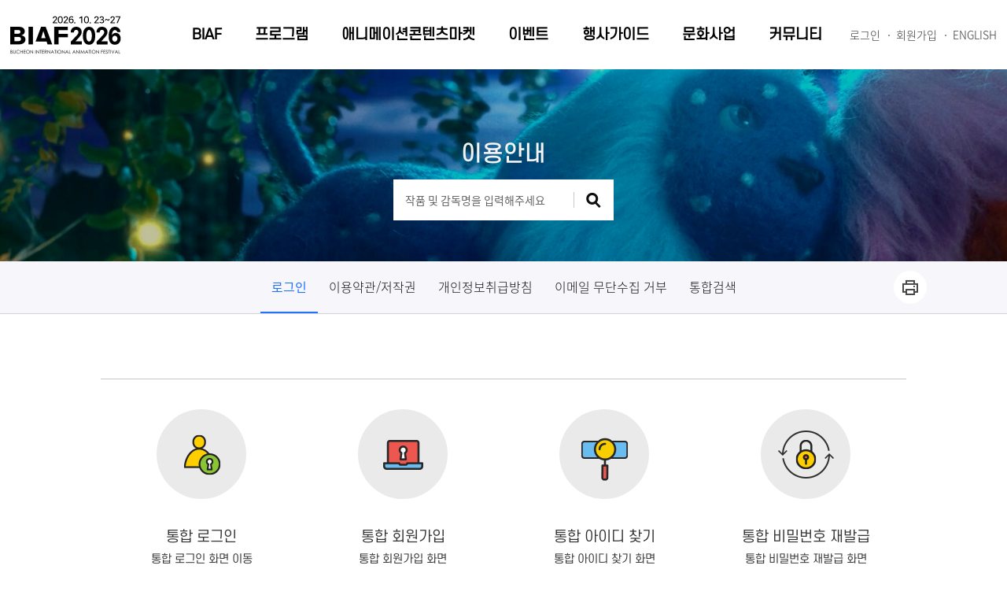

--- FILE ---
content_type: text/html
request_url: https://biaf.or.kr/kr/sub.html?pid=264&formtype=buy&idx=20
body_size: 3498
content:

<!doctype html>
<html lang="ko">
<head> 
<meta charset="UTF-8">
<meta http-equiv="Content-Type" content="text/html; charset=utf-8">
<meta http-equiv="X-UA-Compatible" content="IE=edge"> 
<meta name="viewport" content="width=device-width, initial-scale=1.0">
<meta name="keywords" content="biaf" />
<meta name="description" content="BIAF 2026년 10월 23일부터 27일까지 펼쳐지는 부천국제애니메이션페스티벌 홈페이지입니다." />
<title>BIAF 2026년 10월 23일 ~ 27일 부천국제애니메이션페스티벌</title>
<!--
    <link rel="shortcut icon" type="image/x-icon" href="/img/biaf_2025.ico" />
    <link rel="apple-touch-icon-precomposed" href="/img/biaf_2025.png" />
-->
    <link rel="stylesheet" type="text/css" href="/css/base_2023.css?ver=20250410" />
    <link rel="stylesheet" type="text/css" href="/css/jquery.fullpage.css" />
    <link rel="stylesheet" type="text/css" href="/css/slick.css" />
    <link rel="stylesheet" type="text/css" href="/css/sub_2023.css?ver=20251003" />
    <script type="text/javascript" src="/js/jquery-1.11.3.min.js"></script>
    <script src="/js/jquery-ui.min.js"></script>
    <script src="/js/jquery.fullpage.js"></script>
    <script src="/js/picturefill.min.js"></script>
    <script src="/js/jquery.dotdotdot.min.js"></script>
    <script src="/js/slick.min.js"></script>
    <script src="/js/common.js"></script>
    <script src="/js/layout.js?ver=20240921"></script>
    <!--[if lt IE 9]>
<script src="/js/html5shiv-printshiv.min.js"></script>
<script src="/js/respond.min.js"></script>
<![endif]-->
	<script type="text/javascript">
		$(document).ready(function() {
			var login = '';
			if(login != "") { 
				$('.moUtil li').css("width","33.333%");
			}
		});
	</script>

<!-- Google Tag Manager -->
<script>(function(w,d,s,l,i){w[l]=w[l]||[];w[l].push({'gtm.start':
new Date().getTime(),event:'gtm.js'});var f=d.getElementsByTagName(s)[0],
j=d.createElement(s),dl=l!='dataLayer'?'&l='+l:'';j.async=true;j.src=
'https://www.googletagmanager.com/gtm.js?id='+i+dl;f.parentNode.insertBefore(j,f);
})(window,document,'script','dataLayer','GTM-W9B3D7CT');</script>
<!-- End Google Tag Manager -->
</head>
<body>
	<div class="skipNav">
		<p><a href="#container">본문 바로가기</a></p>
	</div>

	<div id="moMenu">
<h1 class="logo">
<a href="/kr/">
<img src="/kr/img/common/logo_2026.png" alt="BIAF 2026 부천국제애니메이션페스티벌 10.23 ~ 27."></a>
</h1>
<a href="javascript:;" class="moTrigger">전체보기</a>
<nav class="gnb">
<div class="navWrap">
<h2>전체메뉴보기</h2>
<ul class="moUtil">
<li><a href="/kr/">HOME</a></li>
<li><a href="/kr/sub.html?pid=96">로그인</a></li>
<li><a href="/kr/sub.html?pid=96">회원가입</a></li>
<li><a href="/en/">ENGLISH</a></li>
</ul>
<ul class="gnbList">
<li><a href="/kr/sub.html?pid=1">BIAF<span class="iconPlus"></span></a>
<div class="subMenu"><ul>
<li><a href="/kr/sub.html?pid=12">BIAF2025</a></li>
<li><a href="/kr/sub.html?pid=258">아이덴티티</a></li>
<li><a href="/kr/sub.html?pid=21">심사위원 및 시상</a></li>
<li><a href="/kr/sub.html?pid=15">홍보대사</a></li>
<li><a href="/kr/sub.html?pid=16">조직도</a></li>
<li><a href="/kr/sub.html?pid=17">후원 및 협찬</a></li>
<li><a href="/kr/sub.html?pid=19">오시는 길</a></li>
<li><a href="/kr/sub.html?pid=18">역대영화제</a></li>
</ul></div>
</li>
<li><a href="/kr/sub.html?pid=2">프로그램<span class="iconPlus"></span></a>
<div class="subMenu"><ul>
<li><a href="/kr/sub.html?pid=20">개막작</a></li>
<li><a href="/kr/sub.html?pid=22">국제경쟁</a></li>
<li><a href="/kr/sub.html?pid=273">한국 단편</a></li>
<li><a href="/kr/sub.html?pid=196">스페셜 스크리닝</a></li>
<li><a href="/kr/sub.html?pid=323">BIAF 프레젠트</a></li>
<li><a href="/kr/sub.html?pid=324">BIAF 클래식</a></li>
<li><a href="/kr/sub.html?pid=275">특별전</a></li>
<li><a href="/kr/sub.html?pid=325">지역의 발견</a></li>
<li><a href="/kr/sub.html?pid=26">애니투게더</a></li>
<li><a href="/kr/sub.html?pid=34">프로그램 클래스</a></li>
</ul></div>
</li>
<li><a href="/kr/sub.html?pid=3">애니메이션콘텐츠마켓<span class="iconPlus"></span></a>
<div class="subMenu"><ul>
<li><a href="/kr/sub.html?pid=41">단편애니메이션제작지원</a></li>
<li><a href="/kr/sub.html?pid=42">장편애니메이션제작지원</a></li>
<li><a href="/kr/sub.html?pid=329">소소한 Talk!!</a></li>
<li><a href="/kr/sub.html?pid=307">애니메이션 Meet up+ ; 애니마스타 어워즈</a></li>
</ul></div>
</li>
<li><a href="/kr/sub.html?pid=5">이벤트<span class="iconPlus"></span></a>
<div class="subMenu"><ul>
<li><a href="/kr/sub.html?pid=47">개막식</a></li>
<li><a href="/kr/sub.html?pid=266">애니메이션 OST 콘서트</a></li>
<li><a href="/kr/sub.html?pid=322">다함께 싱어롱</a></li>
<li><a href="/kr/sub.html?pid=309">야외상영</a></li>
<li><a href="/kr/sub.html?pid=310">애니특강</a></li>
<li><a href="/kr/sub.html?pid=48">전시</a></li>
</ul></div>
</li>
<li><a href="/kr/sub.html?pid=259">행사가이드<span class="iconPlus"></span></a>
<div class="subMenu"><ul>
<li><a href="/kr/sub.html?pid=184">상영시간표</a></li>
<li><a href="/kr/sub.html?pid=186">티켓안내</a></li>
<li><a href="/kr/sub.html?pid=195">단체예매</a></li>
<li><a href="/kr/sub.html?pid=260">배지</a></li>
<li><a href="/kr/sub.html?pid=257">굿즈</a></li>
<li><a href="/kr/sub.html?pid=50">행사장 안내</a></li>
</ul></div>
</li>
<li><a href="/kr/sub.html?pid=8">문화사업<span class="iconPlus"></span></a>
<div class="subMenu"><ul>
<li><a href="/kr/sub.html?pid=62">전국학생만화·애니메이션대전/공모전</a></li>
<li><a href="/kr/sub.html?pid=270">기획상영 오늘봄</a></li>
<li><a href="/kr/sub.html?pid=316">11초 애니메이션영화제</a></li>
<li><a href="/kr/sub.html?pid=317">애니팝업스토어</a></li>
<li><a href="/kr/sub.html?pid=318">BIAF+ ; 서포터즈</a></li>
</ul></div>
</li>
<li><a href="/kr/sub.html?pid=6">커뮤니티<span class="iconPlus"></span></a>
<div class="subMenu"><ul>
<li><a href="/kr/sub.html?pid=52">공지사항</a></li>
<li><a href="/kr/sub.html?pid=53">입찰공고</a></li>
<li><a href="/kr/sub.html?pid=57">자원활동가</a></li>
<li><a href="/kr/sub.html?pid=54">보도자료</a></li>
<li><a href="/kr/sub.html?pid=55">뉴스레터</a></li>
<li><a href="/kr/sub.html?pid=183">미디어관</a></li>
<li><a href="/kr/sub.html?pid=56">FAQ</a></li>
</ul></div>
</li>
</ul>

</div>
</nav>
<a href="javascript:;" class="moSearch">검색</a>
</div><!--//mobile Menu-->
<div class="moSearchForm">
<form name="searchFrm" action="/kr/sub.html?pid=100" method="post" onsubmit="return f_submit(this);">
<input type="hidden" name="pid" value="100" />
<input type="text" placeholder="작품 및 감독명을 입력해주세요" name="searchNM" title="검색어" />
<button type="submit">검색</button>
</form>
</div>


	<div id="wrap">
		<header id="header">
			<div class="headerWrap">
				<div>
					<div class="logo"><a href="/kr/"><img src="/img/common/logo_2026.png" alt="BIAF 2026 부천국제애니메이션페스티벌 10.23 ~ 27."></a></div>
					<nav class="gnb"><div class="navWrap"><h2>전체메뉴보기</h2><ul class="moUtil"><li><a href="/kr/">HOME</a></li><li><a href="/kr/sub.html?pid=96">로그인</a></li><li><a href="/kr/sub.html?pid=96">회원가입</a></li><li><a href="/en/">ENGLISH</a></li></ul><ul class="gnbList"><li class="gnb01"><a href="/kr/sub.html?pid=1">BIAF<span class="iconPlus"></span></a><div class="subMenu"><h3><span>BIAF</span></h3><ul><li><a href="/kr/sub.html?pid=12">BIAF2025</a></li>
<li><a href="/kr/sub.html?pid=258">아이덴티티</a></li>
<li><a href="/kr/sub.html?pid=21">심사위원 및 시상</a></li>
<li><a href="/kr/sub.html?pid=15">홍보대사</a></li>
<li><a href="/kr/sub.html?pid=16">조직도</a></li>
<li><a href="/kr/sub.html?pid=17">후원 및 협찬</a></li>
<li><a href="/kr/sub.html?pid=19">오시는 길</a></li>
<li><a href="/kr/sub.html?pid=18">역대영화제</a></li>
</ul></div></li><li class="gnb02"><a href="/kr/sub.html?pid=2">프로그램<span class="iconPlus"></span></a><div class="subMenu"><h3><span>프로그램</span></h3><ul><li><a href="/kr/sub.html?pid=20">개막작</a></li>
<li><a href="/kr/sub.html?pid=22">국제경쟁</a></li>
<li><a href="/kr/sub.html?pid=273">한국 단편</a></li>
<li><a href="/kr/sub.html?pid=196">스페셜 스크리닝</a></li>
<li><a href="/kr/sub.html?pid=323">BIAF 프레젠트</a></li>
<li><a href="/kr/sub.html?pid=324">BIAF 클래식</a></li>
<li><a href="/kr/sub.html?pid=275">특별전</a></li>
<li><a href="/kr/sub.html?pid=325">지역의 발견</a></li>
<li><a href="/kr/sub.html?pid=26">애니투게더</a></li>
<li><a href="/kr/sub.html?pid=34">프로그램 클래스</a></li>
</ul></div></li><li class="gnb03"><a href="/kr/sub.html?pid=3">애니메이션콘텐츠마켓<span class="iconPlus"></span></a><div class="subMenu"><h3><span>애니메이션콘텐츠마켓</span></h3><ul><li><a href="/kr/sub.html?pid=41">단편애니메이션제작지원</a></li>
<li><a href="/kr/sub.html?pid=42">장편애니메이션제작지원</a></li>
<li><a href="/kr/sub.html?pid=329">소소한 Talk!!</a></li>
<li><a href="/kr/sub.html?pid=307">애니메이션 Meet up+ ; 애니마스타 어워즈</a></li>
</ul></div></li><li class="gnb04"><a href="/kr/sub.html?pid=5">이벤트<span class="iconPlus"></span></a><div class="subMenu"><h3><span>이벤트</span></h3><ul><li><a href="/kr/sub.html?pid=47">개막식</a></li>
<li><a href="/kr/sub.html?pid=266">애니메이션 OST 콘서트</a></li>
<li><a href="/kr/sub.html?pid=322">다함께 싱어롱</a></li>
<li><a href="/kr/sub.html?pid=309">야외상영</a></li>
<li><a href="/kr/sub.html?pid=310">애니특강</a></li>
<li><a href="/kr/sub.html?pid=48">전시</a></li>
</ul></div></li><li class="gnb05"><a href="/kr/sub.html?pid=259">행사가이드<span class="iconPlus"></span></a><div class="subMenu"><h3><span>행사가이드</span></h3><ul><li><a href="/kr/sub.html?pid=184">상영시간표</a></li>
<li><a href="/kr/sub.html?pid=186">티켓안내</a></li>
<li><a href="/kr/sub.html?pid=195">단체예매</a></li>
<li><a href="/kr/sub.html?pid=260">배지</a></li>
<li><a href="/kr/sub.html?pid=257">굿즈</a></li>
<li><a href="/kr/sub.html?pid=50">행사장 안내</a></li>
</ul></div></li><li class="gnb06"><a href="/kr/sub.html?pid=8">문화사업<span class="iconPlus"></span></a><div class="subMenu"><h3><span>문화사업</span></h3><ul><li><a href="/kr/sub.html?pid=62">전국학생만화·애니메이션대전/공모전</a></li>
<li><a href="/kr/sub.html?pid=270">기획상영 오늘봄</a></li>
<li><a href="/kr/sub.html?pid=316">11초 애니메이션영화제</a></li>
<li><a href="/kr/sub.html?pid=317">애니팝업스토어</a></li>
<li><a href="/kr/sub.html?pid=318">BIAF+ ; 서포터즈</a></li>
</ul></div></li><li class="gnb07"><a href="/kr/sub.html?pid=6">커뮤니티<span class="iconPlus"></span></a><div class="subMenu"><h3><span>커뮤니티</span></h3><ul><li><a href="/kr/sub.html?pid=52">공지사항</a></li>
<li><a href="/kr/sub.html?pid=53">입찰공고</a></li>
<li><a href="/kr/sub.html?pid=57">자원활동가</a></li>
<li><a href="/kr/sub.html?pid=54">보도자료</a></li>
<li><a href="/kr/sub.html?pid=55">뉴스레터</a></li>
<li><a href="/kr/sub.html?pid=183">미디어관</a></li>
<li><a href="/kr/sub.html?pid=56">FAQ</a></li>
</ul></div></li></ul>
</div></nav>
					<div class="tnb">
                        <ul>
							                            <li><a href="/kr/sub.html?pid=96">로그인</a></li>
                            <li><a href="/kr/sub.html?pid=96" target="_blank">회원가입</a></li>
							                            <li><a href="/en/">ENGLISH</a></li>
                        </ul>
						<p class="btnSiteMap"><a href="#">사이트맵</a></p>
					</div>
				</div>
			</div>
		</header>
		<main id="main">
			<div class="subTop">
				<div class="subVisual visual259_2025">
<h2>행사가이드</h2>
					<div class="subSearch">
						<div class="searchForm">
							<form name="searchFrm" action="/kr/sub.html?pid=100" method="post" onsubmit="return f_submit(this);">
								<ul>
									<li class="searchWord"><input type="text" placeholder="작품 및 감독명을 입력해주세요" name="searchNM" title="작품 또는 감독명" value=""></li>
									<li class="btn"><input type="submit" value="검색"></li>
								</ul>
							</form>
						</div>
						<script type="text/javascript">
							function f_submit(frm) {
								if (frm.searchNM.value == "") {
									alert("검색어를 입력하세요.");
									frm.searchNM.focus();
									return false;
								}
								return true;
							}
						</script>
					</div>
				</div>
				<div id="location">
					<p class="moSBtn"><button type="button" class="snbBtn">굿즈</button></p><div class="snbList"><ul><li><a href="/kr/sub.html?pid=184">상영시간표</a></li>
<li><a href="/kr/sub.html?pid=186">티켓안내</a></li>
<li><a href="/kr/sub.html?pid=195">단체예매</a></li>
<li><a href="/kr/sub.html?pid=260">배지</a></li>
<li class="active"><a href="/kr/sub.html?pid=257">굿즈</a></li>
<li><a href="/kr/sub.html?pid=50">행사장 안내</a></li>
</ul></div>
				</div>
				<p class="snbOtherBtn"><a href="javascript:;" onclick="window.print();return false;" title="본문내용 인쇄하기" class="btnPrint"><img src="./img/sub/btn_print.png" alt="인쇄"></a></p>
			</div>
			<div id="container">
				<div id="content">
				<h3 class="conTit">굿즈</h3>
				
<!DOCTYPE html PUBLIC "-//W3C//DTD XHTML 1.0 Transitional//EN" "http://www.w3.org/TR/xhtml1/DTD/xhtml1-transitional.dtd">
<html xmlns="http://www.w3.org/1999/xhtml" xml:lang="ko" lang="ko">
<head>
<meta http-equiv="Content-Type" content="text/html; charset=utf-8" />
<meta http-equiv="refresh" content="0; url=/kr/sub.html?pid=96" /><title></title>
<link rel="stylesheet" type="text/css" href="/css/base.css" />
</head>
<body>
<script type="text/javascript">
alert("로그인 후 이용해주세요.");
</script>
<script type="text/javascript">
document.location.replace("/kr/sub.html?pid=96");
</script>
<a href="/kr/sub.html?pid=96">/kr/sub.html?pid=96 로 이동하기</a>
</body>
</html>


--- FILE ---
content_type: text/html
request_url: https://biaf.or.kr/kr/sub.html?pid=96
body_size: 5262
content:

<!doctype html>
<html lang="ko">
<head> 
<meta charset="UTF-8">
<meta http-equiv="Content-Type" content="text/html; charset=utf-8">
<meta http-equiv="X-UA-Compatible" content="IE=edge"> 
<meta name="viewport" content="width=device-width, initial-scale=1.0">
<meta name="keywords" content="biaf" />
<meta name="description" content="BIAF 2026년 10월 23일부터 27일까지 펼쳐지는 부천국제애니메이션페스티벌 홈페이지입니다." />
<title>BIAF 2026년 10월 23일 ~ 27일 부천국제애니메이션페스티벌</title>
<!--
    <link rel="shortcut icon" type="image/x-icon" href="/img/biaf_2025.ico" />
    <link rel="apple-touch-icon-precomposed" href="/img/biaf_2025.png" />
-->
    <link rel="stylesheet" type="text/css" href="/css/base_2023.css?ver=20250410" />
    <link rel="stylesheet" type="text/css" href="/css/jquery.fullpage.css" />
    <link rel="stylesheet" type="text/css" href="/css/slick.css" />
    <link rel="stylesheet" type="text/css" href="/css/sub_2023.css?ver=20251003" />
    <script type="text/javascript" src="/js/jquery-1.11.3.min.js"></script>
    <script src="/js/jquery-ui.min.js"></script>
    <script src="/js/jquery.fullpage.js"></script>
    <script src="/js/picturefill.min.js"></script>
    <script src="/js/jquery.dotdotdot.min.js"></script>
    <script src="/js/slick.min.js"></script>
    <script src="/js/common.js"></script>
    <script src="/js/layout.js?ver=20240921"></script>
    <!--[if lt IE 9]>
<script src="/js/html5shiv-printshiv.min.js"></script>
<script src="/js/respond.min.js"></script>
<![endif]-->
	<script type="text/javascript">
		$(document).ready(function() {
			var login = '';
			if(login != "") { 
				$('.moUtil li').css("width","33.333%");
			}
		});
	</script>

<!-- Google Tag Manager -->
<script>(function(w,d,s,l,i){w[l]=w[l]||[];w[l].push({'gtm.start':
new Date().getTime(),event:'gtm.js'});var f=d.getElementsByTagName(s)[0],
j=d.createElement(s),dl=l!='dataLayer'?'&l='+l:'';j.async=true;j.src=
'https://www.googletagmanager.com/gtm.js?id='+i+dl;f.parentNode.insertBefore(j,f);
})(window,document,'script','dataLayer','GTM-W9B3D7CT');</script>
<!-- End Google Tag Manager -->
</head>
<body>
	<div class="skipNav">
		<p><a href="#container">본문 바로가기</a></p>
	</div>

	<div id="moMenu">
<h1 class="logo">
<a href="/kr/">
<img src="/kr/img/common/logo_2026.png" alt="BIAF 2026 부천국제애니메이션페스티벌 10.23 ~ 27."></a>
</h1>
<a href="javascript:;" class="moTrigger">전체보기</a>
<nav class="gnb">
<div class="navWrap">
<h2>전체메뉴보기</h2>
<ul class="moUtil">
<li><a href="/kr/">HOME</a></li>
<li><a href="/kr/sub.html?pid=96">로그인</a></li>
<li><a href="/kr/sub.html?pid=96">회원가입</a></li>
<li><a href="/en/">ENGLISH</a></li>
</ul>
<ul class="gnbList">
<li><a href="/kr/sub.html?pid=1">BIAF<span class="iconPlus"></span></a>
<div class="subMenu"><ul>
<li><a href="/kr/sub.html?pid=12">BIAF2025</a></li>
<li><a href="/kr/sub.html?pid=258">아이덴티티</a></li>
<li><a href="/kr/sub.html?pid=21">심사위원 및 시상</a></li>
<li><a href="/kr/sub.html?pid=15">홍보대사</a></li>
<li><a href="/kr/sub.html?pid=16">조직도</a></li>
<li><a href="/kr/sub.html?pid=17">후원 및 협찬</a></li>
<li><a href="/kr/sub.html?pid=19">오시는 길</a></li>
<li><a href="/kr/sub.html?pid=18">역대영화제</a></li>
</ul></div>
</li>
<li><a href="/kr/sub.html?pid=2">프로그램<span class="iconPlus"></span></a>
<div class="subMenu"><ul>
<li><a href="/kr/sub.html?pid=20">개막작</a></li>
<li><a href="/kr/sub.html?pid=22">국제경쟁</a></li>
<li><a href="/kr/sub.html?pid=273">한국 단편</a></li>
<li><a href="/kr/sub.html?pid=196">스페셜 스크리닝</a></li>
<li><a href="/kr/sub.html?pid=323">BIAF 프레젠트</a></li>
<li><a href="/kr/sub.html?pid=324">BIAF 클래식</a></li>
<li><a href="/kr/sub.html?pid=275">특별전</a></li>
<li><a href="/kr/sub.html?pid=325">지역의 발견</a></li>
<li><a href="/kr/sub.html?pid=26">애니투게더</a></li>
<li><a href="/kr/sub.html?pid=34">프로그램 클래스</a></li>
</ul></div>
</li>
<li><a href="/kr/sub.html?pid=3">애니메이션콘텐츠마켓<span class="iconPlus"></span></a>
<div class="subMenu"><ul>
<li><a href="/kr/sub.html?pid=41">단편애니메이션제작지원</a></li>
<li><a href="/kr/sub.html?pid=42">장편애니메이션제작지원</a></li>
<li><a href="/kr/sub.html?pid=329">소소한 Talk!!</a></li>
<li><a href="/kr/sub.html?pid=307">애니메이션 Meet up+ ; 애니마스타 어워즈</a></li>
</ul></div>
</li>
<li><a href="/kr/sub.html?pid=5">이벤트<span class="iconPlus"></span></a>
<div class="subMenu"><ul>
<li><a href="/kr/sub.html?pid=47">개막식</a></li>
<li><a href="/kr/sub.html?pid=266">애니메이션 OST 콘서트</a></li>
<li><a href="/kr/sub.html?pid=322">다함께 싱어롱</a></li>
<li><a href="/kr/sub.html?pid=309">야외상영</a></li>
<li><a href="/kr/sub.html?pid=310">애니특강</a></li>
<li><a href="/kr/sub.html?pid=48">전시</a></li>
</ul></div>
</li>
<li><a href="/kr/sub.html?pid=259">행사가이드<span class="iconPlus"></span></a>
<div class="subMenu"><ul>
<li><a href="/kr/sub.html?pid=184">상영시간표</a></li>
<li><a href="/kr/sub.html?pid=186">티켓안내</a></li>
<li><a href="/kr/sub.html?pid=195">단체예매</a></li>
<li><a href="/kr/sub.html?pid=260">배지</a></li>
<li><a href="/kr/sub.html?pid=257">굿즈</a></li>
<li><a href="/kr/sub.html?pid=50">행사장 안내</a></li>
</ul></div>
</li>
<li><a href="/kr/sub.html?pid=8">문화사업<span class="iconPlus"></span></a>
<div class="subMenu"><ul>
<li><a href="/kr/sub.html?pid=62">전국학생만화·애니메이션대전/공모전</a></li>
<li><a href="/kr/sub.html?pid=270">기획상영 오늘봄</a></li>
<li><a href="/kr/sub.html?pid=316">11초 애니메이션영화제</a></li>
<li><a href="/kr/sub.html?pid=317">애니팝업스토어</a></li>
<li><a href="/kr/sub.html?pid=318">BIAF+ ; 서포터즈</a></li>
</ul></div>
</li>
<li><a href="/kr/sub.html?pid=6">커뮤니티<span class="iconPlus"></span></a>
<div class="subMenu"><ul>
<li><a href="/kr/sub.html?pid=52">공지사항</a></li>
<li><a href="/kr/sub.html?pid=53">입찰공고</a></li>
<li><a href="/kr/sub.html?pid=57">자원활동가</a></li>
<li><a href="/kr/sub.html?pid=54">보도자료</a></li>
<li><a href="/kr/sub.html?pid=55">뉴스레터</a></li>
<li><a href="/kr/sub.html?pid=183">미디어관</a></li>
<li><a href="/kr/sub.html?pid=56">FAQ</a></li>
</ul></div>
</li>
</ul>

</div>
</nav>
<a href="javascript:;" class="moSearch">검색</a>
</div><!--//mobile Menu-->
<div class="moSearchForm">
<form name="searchFrm" action="/kr/sub.html?pid=100" method="post" onsubmit="return f_submit(this);">
<input type="hidden" name="pid" value="100" />
<input type="text" placeholder="작품 및 감독명을 입력해주세요" name="searchNM" title="검색어" />
<button type="submit">검색</button>
</form>
</div>


	<div id="wrap">
		<header id="header">
			<div class="headerWrap">
				<div>
					<div class="logo"><a href="/kr/"><img src="/img/common/logo_2026.png" alt="BIAF 2026 부천국제애니메이션페스티벌 10.23 ~ 27."></a></div>
					<nav class="gnb"><div class="navWrap"><h2>전체메뉴보기</h2><ul class="moUtil"><li><a href="/kr/">HOME</a></li><li><a href="/kr/sub.html?pid=96">로그인</a></li><li><a href="/kr/sub.html?pid=96">회원가입</a></li><li><a href="/en/">ENGLISH</a></li></ul><ul class="gnbList"><li class="gnb01"><a href="/kr/sub.html?pid=1">BIAF<span class="iconPlus"></span></a><div class="subMenu"><h3><span>BIAF</span></h3><ul><li><a href="/kr/sub.html?pid=12">BIAF2025</a></li>
<li><a href="/kr/sub.html?pid=258">아이덴티티</a></li>
<li><a href="/kr/sub.html?pid=21">심사위원 및 시상</a></li>
<li><a href="/kr/sub.html?pid=15">홍보대사</a></li>
<li><a href="/kr/sub.html?pid=16">조직도</a></li>
<li><a href="/kr/sub.html?pid=17">후원 및 협찬</a></li>
<li><a href="/kr/sub.html?pid=19">오시는 길</a></li>
<li><a href="/kr/sub.html?pid=18">역대영화제</a></li>
</ul></div></li><li class="gnb02"><a href="/kr/sub.html?pid=2">프로그램<span class="iconPlus"></span></a><div class="subMenu"><h3><span>프로그램</span></h3><ul><li><a href="/kr/sub.html?pid=20">개막작</a></li>
<li><a href="/kr/sub.html?pid=22">국제경쟁</a></li>
<li><a href="/kr/sub.html?pid=273">한국 단편</a></li>
<li><a href="/kr/sub.html?pid=196">스페셜 스크리닝</a></li>
<li><a href="/kr/sub.html?pid=323">BIAF 프레젠트</a></li>
<li><a href="/kr/sub.html?pid=324">BIAF 클래식</a></li>
<li><a href="/kr/sub.html?pid=275">특별전</a></li>
<li><a href="/kr/sub.html?pid=325">지역의 발견</a></li>
<li><a href="/kr/sub.html?pid=26">애니투게더</a></li>
<li><a href="/kr/sub.html?pid=34">프로그램 클래스</a></li>
</ul></div></li><li class="gnb03"><a href="/kr/sub.html?pid=3">애니메이션콘텐츠마켓<span class="iconPlus"></span></a><div class="subMenu"><h3><span>애니메이션콘텐츠마켓</span></h3><ul><li><a href="/kr/sub.html?pid=41">단편애니메이션제작지원</a></li>
<li><a href="/kr/sub.html?pid=42">장편애니메이션제작지원</a></li>
<li><a href="/kr/sub.html?pid=329">소소한 Talk!!</a></li>
<li><a href="/kr/sub.html?pid=307">애니메이션 Meet up+ ; 애니마스타 어워즈</a></li>
</ul></div></li><li class="gnb04"><a href="/kr/sub.html?pid=5">이벤트<span class="iconPlus"></span></a><div class="subMenu"><h3><span>이벤트</span></h3><ul><li><a href="/kr/sub.html?pid=47">개막식</a></li>
<li><a href="/kr/sub.html?pid=266">애니메이션 OST 콘서트</a></li>
<li><a href="/kr/sub.html?pid=322">다함께 싱어롱</a></li>
<li><a href="/kr/sub.html?pid=309">야외상영</a></li>
<li><a href="/kr/sub.html?pid=310">애니특강</a></li>
<li><a href="/kr/sub.html?pid=48">전시</a></li>
</ul></div></li><li class="gnb05"><a href="/kr/sub.html?pid=259">행사가이드<span class="iconPlus"></span></a><div class="subMenu"><h3><span>행사가이드</span></h3><ul><li><a href="/kr/sub.html?pid=184">상영시간표</a></li>
<li><a href="/kr/sub.html?pid=186">티켓안내</a></li>
<li><a href="/kr/sub.html?pid=195">단체예매</a></li>
<li><a href="/kr/sub.html?pid=260">배지</a></li>
<li><a href="/kr/sub.html?pid=257">굿즈</a></li>
<li><a href="/kr/sub.html?pid=50">행사장 안내</a></li>
</ul></div></li><li class="gnb06"><a href="/kr/sub.html?pid=8">문화사업<span class="iconPlus"></span></a><div class="subMenu"><h3><span>문화사업</span></h3><ul><li><a href="/kr/sub.html?pid=62">전국학생만화·애니메이션대전/공모전</a></li>
<li><a href="/kr/sub.html?pid=270">기획상영 오늘봄</a></li>
<li><a href="/kr/sub.html?pid=316">11초 애니메이션영화제</a></li>
<li><a href="/kr/sub.html?pid=317">애니팝업스토어</a></li>
<li><a href="/kr/sub.html?pid=318">BIAF+ ; 서포터즈</a></li>
</ul></div></li><li class="gnb07"><a href="/kr/sub.html?pid=6">커뮤니티<span class="iconPlus"></span></a><div class="subMenu"><h3><span>커뮤니티</span></h3><ul><li><a href="/kr/sub.html?pid=52">공지사항</a></li>
<li><a href="/kr/sub.html?pid=53">입찰공고</a></li>
<li><a href="/kr/sub.html?pid=57">자원활동가</a></li>
<li><a href="/kr/sub.html?pid=54">보도자료</a></li>
<li><a href="/kr/sub.html?pid=55">뉴스레터</a></li>
<li><a href="/kr/sub.html?pid=183">미디어관</a></li>
<li><a href="/kr/sub.html?pid=56">FAQ</a></li>
</ul></div></li></ul>
</div></nav>
					<div class="tnb">
                        <ul>
							                            <li><a href="/kr/sub.html?pid=96">로그인</a></li>
                            <li><a href="/kr/sub.html?pid=96" target="_blank">회원가입</a></li>
							                            <li><a href="/en/">ENGLISH</a></li>
                        </ul>
						<p class="btnSiteMap"><a href="#">사이트맵</a></p>
					</div>
				</div>
			</div>
		</header>
		<main id="main">
			<div class="subTop">
				<div class="subVisual visual9_2025">
<h2>이용안내</h2>
					<div class="subSearch">
						<div class="searchForm">
							<form name="searchFrm" action="/kr/sub.html?pid=100" method="post" onsubmit="return f_submit(this);">
								<ul>
									<li class="searchWord"><input type="text" placeholder="작품 및 감독명을 입력해주세요" name="searchNM" title="작품 또는 감독명" value=""></li>
									<li class="btn"><input type="submit" value="검색"></li>
								</ul>
							</form>
						</div>
						<script type="text/javascript">
							function f_submit(frm) {
								if (frm.searchNM.value == "") {
									alert("검색어를 입력하세요.");
									frm.searchNM.focus();
									return false;
								}
								return true;
							}
						</script>
					</div>
				</div>
				<div id="location">
					<p class="moSBtn"><button type="button" class="snbBtn">로그인</button></p><div class="snbList"><ul><li class="active"><a href="/kr/sub.html?pid=96">로그인</a></li>
<li><a href="/kr/sub.html?pid=97">이용약관/저작권</a></li>
<li><a href="/kr/sub.html?pid=98">개인정보취급방침</a></li>
<li><a href="/kr/sub.html?pid=99">이메일 무단수집 거부</a></li>
<li><a href="/kr/sub.html?pid=100">통합검색</a></li>
</ul></div>
				</div>
				<p class="snbOtherBtn"><a href="javascript:;" onclick="window.print();return false;" title="본문내용 인쇄하기" class="btnPrint"><img src="./img/sub/btn_print.png" alt="인쇄"></a></p>
			</div>
			<div id="container">
				<div id="content">
				<h3 class="conTit">로그인</h3>
				

<script type="text/javascript" src="../../passni/sample/js/countdown.js"></script>
<script type="text/javascript" src="../../passni/sample/js/jquery-1.8.1.min.js"></script>
<script type="text/javascript" src="../../passni/sample/js/passninx-client-4.0.js"></script>

<script type="text/javascript">

	var token = '';

	function fnLogin() {
		
		$('form[name=loginForm]').attr('action', '/passni/sso/spLogin.php').submit();
	}
	
	function fnLogout() {
		
		if( token != '' ) {
			if( confirm( '로그아웃 하시겠습니까?' ) ) {
				location.href = '/passni/sso/spLogout.php';
			}
		
		} else {
			alert( '로그인 이후 실행하여 주십시요.' );
		}
	}
	
	function fnLoginAfterSelfPage( link_type ) {
		$('#pname').val( 'loginAfter' );
		$('#link_type').val( link_type );
		$('form[name=selfPageForm]').attr("target", "_sso");
		$('form[name=selfPageForm]').attr('action', '/passni/sso/spSelfPage.php').submit();
	}
	
	function fnLoginBeforeSelfPage( link_type ) {
		$('#pname').val( 'loginBefore' );
		$('#link_type').val( link_type );
		$('form[name=selfPageForm]').attr('action', '/passni/sso/spSelfPage.php').submit();
	}
	
	
</script>
<form name="loginForm" id="loginForm" method="post" action="">
</form>


<form name="selfPageForm" id="selfPageForm" method="post" action="">
	<input type="hidden" name="pname" id="pname" />
	<input type="hidden" name="link_type" id="link_type" />
</form>
<div class="content">
	<!-- content -->
	<div class="loginLkWrap">
		<ul>
			<li><a href="javascript:fnLogin();"><i class="loginLk01"></i><span class="top">통합 로그인</span><span class="btm">통합 로그인 화면 이동</span></a></li>
			<li><a href="javascript:fnLoginBeforeSelfPage('userRegist');"><i class="loginLk02"></i><span class="top">통합 회원가입</span><span class="btm">통합 회원가입 화면</span></a></li>
			<li><a href="javascript:fnLoginBeforeSelfPage('idSearch');"><i class="loginLk03"></i><span class="top">통합 아이디 찾기</span><span class="btm">통합 아이디 찾기 화면</span></a></li>
			<li><a href="javascript:fnLoginBeforeSelfPage('pwReissue');"><i class="loginLk04"></i><span class="top">통합 비밀번호 재발급</span><span class="btm">통합 비밀번호 재발급 화면</span></a></li>
		</ul>
	</div>
	<!-- //content -->
</div>
				</div>
				<aside class="sideNav">
					<ul class="snsList">
						<li class="sns01"><a href="https://www.instagram.com/biaf.ani" target="_blank">인스타그램</a></li>
						<li class="sns02"><a href="https://www.facebook.com/ani.biaf" target="_blank">페이스북</a></li>
						<li class="sns03"><a href="https://twitter.com/biaf_ani/" target="_blank">트위터</a></li>
						<li class="sns04"><a href="https://www.youtube.com/user/anipisaf" target="_blank">유튜브</a></li>
					</ul>
					<div class="quickMenu">
						<ul>
							<li><a href="/kr/sub.html?pid=188">상영<br />시간표</a></li>
    <li><a href="javascript:alert('예매기간이 종료되었습니다.');">티켓<br />예매</a></li>
    <li><a href="javascript:alert('예매기간이 종료되었습니다.');">티켓<br />확인/취소</a></li>
					<li><a href="/img/sub/common/program_guide2025.pdf" target="_blank">프로그램<br />가이드</a></li>
						</ul>
					</div>
					<p class="btnTop"><a href="#homePage">TOP</a></p>
				</aside>
			</div>
		</main>
		        <footer id="footer" class="section fp-auto-height">
            <div class="footerWrap pcMode">
                <div class="footUtil">
                    <ul class="util">
                        <li><a href="/kr/sub.html?pid=97">이용약관/저작권</a></li>
                        <li><a href="/kr/sub.html?pid=98">개인정보취급방침</a></li>
                        <li><a href="/kr/sub.html?pid=99">이메일 무단수집 거부</a></li>
                    </ul>
                    <ul class="sns">
                        <li class="sns01"><a href="https://www.instagram.com/biaf.ani" target="_blank">인스타그램</a></li>
                        <li class="sns02"><a href="https://www.facebook.com/ani.biaf" target="_blank">페이스북</a></li>
                        <li class="sns03"><a href="https://twitter.com/biaf_ani/" target="_blank">트위터</a></li>
                        <li class="sns04"><a href="https://www.youtube.com/user/anipisaf" target="_blank">유튜브</a></li>
                    </ul>
                </div>
                <div class="ftInfo">
                    <div class="info">
                        <dl>
                            <dt>INFORMATION.</dt>
                            <dd>
                                <ul>
                                    <li><span>단체명: BIAF 조직위원회</span><span class="nowrap">단체장: 서채환</span></li>
                                    <li><span>고유번호: 130-82-11347</span></li>
                                    <li><span>통신판매신고번호: 제 2013-경기부천-1186호</span></li>
                                </ul>
                            </dd>
                        </dl>
                    </div>
                    <div class="quickFtLk">
                        <ul>
                            <li class="iconFt1"><a href="/kr/sub.html?pid=12"><i></i><span>BIAF소개</span></a></li>
                            <li class="iconFt2"><a href="/kr/sub.html?pid=56"><i></i><span>Q&A</span></a></li>
                            <li class="iconFt3"><a href="/kr/sub.html?pid=19"><i></i><span>오시는 길</span></a></li>
                        </ul>
                    </div>
                    <div class="customer">
                        <dl>
                            <dt>CUSTOMER CENTER.</dt>
                            <dd>
                                <ul>
                                    <li class="tel">TEL. 032 - 325 - 2061</li>
                                    <li class="fax">FAX. 032 - 325 - 2072</li>
                                    <li class="mail">E-mail. <a href="mailto:pisaf@biaf.or.kr">pisaf@biaf.or.kr</a></li>
                                </ul>
                            </dd>
                        </dl>
                    </div>
                </div>
                <div class="ftAddress">
                    <div class="ftLg"><img src="/img/common/lg_footer.png" alt="BIAF BUCHEON INTERNATIONAL ANIMATION FESTIVAL"></div>
                    <div class="ftAdd">
                        <address>[14505] 경기도 부천시 길주로17 웹툰융합센터 703호, 704호</address>
                        <p class="copyright">Copyrightⓒ2025 BIAF ALL rights reserved.</p>
                    </div>
                </div>
            </div>
            <div class="footerWrap moMode">
                <div class="footUtil">
                    <ul class="util">
                        <li><a href="/kr/sub.html?pid=97">이용약관/저작권</a></li>
                        <li><a href="/kr/sub.html?pid=98">개인정보취급방침</a></li>
                        <li><a href="/kr/sub.html?pid=99">이메일 무단수집 거부</a></li>
                    </ul>
                    <div class="quickFtLk">
                        <ul>
                            <li class="iconFt1"><a href="/kr/sub.html?pid=12"><i></i><span>BIAF소개</span></a></li>
                            <li class="iconFt2"><a href="/kr/sub.html?pid=56"><i></i><span>Q&A</span></a></li>
                            <li class="iconFt3"><a href="/kr/sub.html?pid=19"><i></i><span>오시는 길</span></a></li>
                        </ul>
                    </div>
                </div>
                <div class="ftInfo">
                    <div class="lgArea">
                        <div class="ftLg"><img src="/img/common/lg_footer.png" alt="BIAF BUCHEON INTERNATIONAL ANIMATION FESTIVAL"></div>                        
                        <ul class="sns">
                            <li class="sns01"><a href="https://www.instagram.com/biaf.ani" target="_blank">인스타그램</a></li>
                            <li class="sns02"><a href="https://www.facebook.com/ani.biaf" target="_blank">페이스북</a></li>
                            <li class="sns03"><a href="https://twitter.com/biaf_ani/" target="_blank">트위터</a></li>
                            <li class="sns04"><a href="https://www.youtube.com/user/anipisaf" target="_blank">유튜브</a></li>
                        </ul>
                    </div>
                    <div class="info">
                        <ul>
                            <li><span>단체명: BIAF 조직위원회</span><span class="nowrap">단체장: 서채환</span></li>
                            <li><span>고유번호: 130-82-11347</span></li>
                            <li><span>통신판매신고번호: 제 2013-경기부천-1186호</span></li>
                        </ul>
                        <address>[14505] 경기도 부천시 길주로17 웹툰융합센터 703호, 704호</address>
                        <ul>
                            <li>TEL. 032 - 325 - 2061</li>
                            <li>FAX. 032 - 325 - 2072</li>
                            <li>E-mail. <a href="mailto:pisaf@biaf.or.kr">pisaf@biaf.or.kr</a></li>
                        </ul>
                        <p class="copyright">Copyrightⓒ2023 BIAF ALL rights reserved.</p>
                    </div>
                </div>
            </div>
        </footer>	</div>
	<div class="overlayBg"></div>
	<!-- Google Tag Manager (noscript) -->
	<noscript><iframe src="https://www.googletagmanager.com/ns.html?id=GTM-W9B3D7CT" height="0" width="0" style="display:none;visibility:hidden"></iframe></noscript>
	<!-- End Google Tag Manager (noscript) -->
</body></html>



--- FILE ---
content_type: text/css
request_url: https://biaf.or.kr/css/sub_2023.css?ver=20251003
body_size: 44488
content:
@charset "utf-8";

@font-face {
    font-family:'Cafe24SsurroundAir';
    src: url('/font/Cafe24SsurroundAir.woff') format('woff');
    font-weight: normal;
    font-style: normal;
}
@media all and (max-width:1280px) {
    html { font-size:15px; }
}
@media all and (max-width:1024px) {
    html { font-size:14px; }
}
@media all and (max-width:960px) {
    html { font-size:13px; }
}
@media all and (max-width:640px) {
    html { font-size:12px; } 
}
@media all and (max-width:480px) {
    html { font-size:11px; }
}
#footer { padding-top:0 !important; }
.sideNav { top:400px; }

#header {position: absolute;}

#main {position: relative; background-color: #fff;}
.subVisual {padding-top:92px; padding-bottom:52px; background-repeat: no-repeat; background-position: 50% 0; background-size: cover; color:#fff; text-align: center; }
/* 2025 */
.visual1_2025,
.visual103_2025 {background-image: url(../img/sub/visual2025/bg_visual1.png);}
.visual2_2025,
.visual104_2025 {background-image: url(../img/sub/visual2025/bg_visual2.png);}
.visual3_2025,
.visual106_2025 {background-image: url(../img/sub/visual2025/bg_visual3.png);}
.visual4_2025,
.visual105_2025,
.visual5_2025{background-image: url(../img/sub/visual2025/bg_visual4.png);}
.visual107_2025,
.visual259_2025 {background-image: url(../img/sub/visual2025/bg_visual5.png);}
.visual6_2025,
.visual108_2025,
.visual158_2025 {background-image: url(../img/sub/visual2025/bg_visual7.png);}
.visual7_2025 {background-image: url(../img/sub/visual2025/bg_visual7.png);}
.visual8_2025 {background-image: url(../img/sub/visual2025/bg_visual6.png);}
.visual9_2025 {background-image: url(../img/sub/visual2025/bg_visual6.png);}
/* 2024 */
.visual1,
.visual103 {background-image: url(../img/sub/visual2024/bg_visual1.png);}
.visual2,
.visual104 {background-image: url(../img/sub/visual2024/bg_visual2.png);}
.visual3,
.visual106 {background-image: url(../img/sub/visual2024/bg_visual3.png);}
.visual4,
.visual105,
.visual5{background-image: url(../img/sub/visual2024/bg_visual4.png);}
.visual107,
.visual259 {background-image: url(../img/sub/visual2024/bg_visual5.png);}
.visual6,
.visual108,
.visual158 {background-image: url(../img/sub/visual2024/bg_visual7.png);}
.visual7 {background-image: url(../img/sub/visual2024/bg_visual7.png);}
.visual8 {background-image: url(../img/sub/visual2024/bg_visual6.png);}
.visual9 {background-image: url(../img/sub/visual2024/bg_visual6.png);}
/* 2022년 비주얼
.visual1,
.visual103 {background-image: url(../img/sub/visual/bg_visual1.jpg);}
.visual2,
.visual104 {background-image: url(../img/sub/visual/bg_visual2.jpg);}
.visual3,
.visual106 {background-image: url(../img/sub/visual/bg_visual3.jpg);}
.visual4,
.visual105 {background-image: url(../img/sub/visual/bg_visual4.jpg);}
.visual5,
.visual107,
.visual259 {background-image: url(../img/sub/visual/bg_visual4.jpg);}
.visual6,
.visual108,
.visual158 {background-image: url(../img/sub/visual/bg_visual6.jpg);}
.visual7 {background-image: url(../img/sub/visual/bg_visual7.jpg);}
.visual8 {background-image: url(../img/sub/visual/bg_visual5.jpg);}
.visual9 {background-image: url(../img/sub/visual/bg_visual6.jpg);}
*/

.subTop {position:relative;padding-top:88px;background:#f7f6fa;border-bottom: 1px solid #d3d3d3;}
.subVisual h2 {color: #f4f4f4; font-size: 28px; font-family:'S-CoreDream-5Medium'; font-weight:normal; }
.subSearch {margin-top: 15px;}
.subSearch .searchForm ul {display: inline-block; position: relative; color: #fff; font-size: 14px;}
.subSearch .searchForm ul .searchWord {}
.subSearch .searchForm ul .searchWord input {width:280px; height: 52px; padding-left: 15px; padding-right: 51px; background:#fff; border:none; color: #626262; -webkit-box-sizing: border-box;-moz-box-sizing: border-box;box-sizing: border-box;}
.searchWord input::-webkit-input-placeholder {color: #626262;}
.searchWord input:-ms-input-placeholder {color: #626262;}
.searchWord input:-moz-placeholder {color: #626262;}
.searchWord input::-moz-placeholder {color: #626262;}
.searchWord input::placeholder {color: #626262;}
.subSearch .searchForm ul .btn input {overflow: hidden; position: absolute; top: 0; right: 0; width:51px; height: 52px; border: none; background:url(../img/sub/btn_search3.png) 50% 50% no-repeat; text-indent: -999px; cursor: pointer;}
.subSearch .searchForm ul:before { content:''; position:absolute; right:50px; top:50%; width:1px; height:20px; margin-top:-10px; background:#c9c9c9; z-index:10; }

#location {position: relative; max-width:1280px; margin: 0 auto; font-size: 0;}
#location .snbBtn {display: none;}
#location .snbList { text-align:center; }
#location .snbList li { display:inline-block; padding:20px 14px; box-sizing:border-box; }
#location .snbList li a { display:block; line-height:24px; color:#111; font-size:16px; font-weight:300; }
#location .snbList li.active { border-bottom:2px solid #1f73ff; }
#location .snbList li.active a { color:#1f73ff; font-weight:400; }
.snbOtherBtn { position:absolute; right:8%; bottom:12px; }
.snbOtherBtn a { display:inline-block; width:42px; line-height:42px; background:#fff; border-radius:50%; text-align:center; }
.snbOtherBtn a img { vertical-align:middle; margin-bottom:4px; }
#location .locList {display: inline-block; border-right: 1px solid #e3e3e3; font-size: 0;}
.locList > li {display: inline-block; float: left; position: relative; border-left: 1px solid #e3e3e3; -webkit-box-sizing: border-box;-moz-box-sizing: border-box;box-sizing: border-box;}
.locList li.home a {display: block; width: 60px; text-align: center;}
.locList li.depthList {min-width: 198px; }
.locList li.depthList a,
.locList li.depthList span {display: block; padding-left:19px;}
.locList li.depthList .btnLoc {padding-right:60px; background-image:url(/img/sub/icon_location_down.png); background-position: 90% 50%; background-repeat: no-repeat; color: #000; font-size: 16px; font-weight: 300; line-height: 55px;}
.locList li.depthList span.btnLoc { background:none; }
.locList li.depthList .btnLoc.active {background-image:url(/img/sub/icon_location_up.png);}
.locList li.depthList ul {display: none; position: absolute; top: 55px; left:-1px; width: 100%;border-left: 1px solid #e3e3e3; border-right: 1px solid #e3e3e3; background-color: #fff; z-index: 2;}
.locList li.depthList ul li {border-bottom: 1px solid #e3e3e3;}
.locList li.depthList ul li:first-child {border-top: 1px solid #e3e3e3;}
.locList li.depthList ul li a {overflow: hidden; display: block; padding-right: 10px; color: #000; white-space: nowrap; text-overflow: ellipsis; font-size: 15px; font-weight: 300; line-height: 45px;}
.locFunc {position: absolute; top: 0; right: 0; height: 100%; border-right: 1px solid #ebebeb; }
.locFunc dl {float: left; height: 100%; padding: 17px 20px 0; border-left: 1px solid #ebebeb; border-right: 1px solid #ebebeb; font-size: 0; -webkit-box-sizing: border-box;-moz-box-sizing: border-box;box-sizing: border-box;}
.locFunc dl dd {display: inline-block; float: left;}
.locFunc dl dd.txt {margin-top: 3px; margin-right: 7px;}
.locFunc dl dd a {display: block;}
.locFunc dl dd.icon a {width: 22px; height: 22px; border: 1px solid #ebebeb; text-align: center; -webkit-box-sizing: border-box;-moz-box-sizing: border-box;box-sizing: border-box;}
.locFunc .btnPrint {display: block; float: left; width: 58px; height: 100%; padding-top: 18px; text-align: center;-webkit-box-sizing: border-box;-moz-box-sizing: border-box;box-sizing: border-box;}

@media all and (max-width: 1200px) {
    #header {position: relative; z-index: auto;}
    .open .headerWrap {}
    .subTop {padding-top:0;border-bottom: none;}
    .subVisual,
    #location .locList > li,
    .locFunc,
    .snbOtherBtn {display: none;}
    #location .snbList { display:none; padding-bottom:20px; }
    #location .snbList li { display:block; padding:5px 10px; text-align:left; }
    #location .snbList li.active { border:none; }
    #location .snbList li.active a { color:#111; font-weight:300; }
    #location .locList {display: block; border-right: none;}
    .locList > li {float:none; border-left: none;}
    .locList li.depthList {min-width: auto;}
    .locList li.depthList .btnLoc {display: none;}

    .locList li.depthList ul {display: block; position: relative; top: auto; left: auto;}

    #location .snbBtn {display: block; width: 100%; padding-left: 16px; padding-right: 38px; background-color: #4a5bbf; background-image: url(../img/sub/icon_location_down_lg.png); background-repeat: no-repeat; background-position: 98% 50%; background-size:17px auto; color: #fff; font-size: 18px; line-height: 56px; text-align: left;}
    #location .snbBtn.active {background-image: url(../img/sub/icon_location_up_lg.png); }
}

#container {position:relative; min-height:650px; font-family:'S-CoreDream-4Regular'; }
#content {position: relative; max-width:1200px; margin: 0 auto;}
h3.conTit {display:none; padding-top: 54px; color: #000; font-size: 36px; text-align:center; }
.programTopBox { display:flex; justify-content:center; max-width:70em; margin:2% auto; padding:1.25em 0; box-sizing:border-box; text-align:center; border-bottom:1px solid #dedede; border-top:2px solid #403f85; }
.programTopBox>div { padding:1em 4em; }
.programTopBox .img img { max-width:80px; }
.programTopBox .txt { display:flex; justify-content:center; align-items:center; flex-direction:column; text-align:left; }
.programTopBox .txt span { white-space:nowrap; }
.programTopBox .txt li { position:relative; font-size:1.125em; font-family:'S-CoreDream-5Medium'; word-break:keep-all; }
.programTopBox .txt li.point { padding-left:1.25em; }
.programTopBox li.point::before { content:'※'; position:absolute; left:0; top:0; }
.conTab {margin-top: 40px; font-size: 0;}
.conTab li {display: inline-block; border-right: 1px solid #e0e0e0; -webkit-box-sizing: border-box;-moz-box-sizing: border-box;box-sizing: border-box;}
.conTab.size2 li {width: 50%;}
.conTab.size3 li {width: 33.3333%;}
.conTab.size4 li {width: 25%;}
.conTab.size5 li {width: 20%;}
.conTab.size6 li {width: 16.6666%;}
.conTab li a {display: block; border-top: 1px solid #e0e0e0; border-bottom: 1px solid #e0e0e0; color: #3b4f4d; font-size: 16px; line-height: 56px;}
.conTab li:first-child {border-left: 1px solid #e0e0e0;}
.conTab li.active a,
.conTab li a:hover,
.conTab li a:focus {background-color: #4a5bbf; border-color: #4a5bbf; color: #fff; -webkit-transition: background 0.3s; -o-transition: background 0.3s; -moz-transition: background 0.3s; transition: background 0.3s;}
.readyArea { max-width:800px; margin:8% auto; padding:5% 3%; border-radius:2em; text-align:center; }
.readyArea .inner { padding-top:6em; background:url(/img/common/lg_2025min.png) center top no-repeat; text-align:center; }
.readyArea .big { max-width:254px; margin:0 auto; padding-top:1.75rem; border-top:1px solid #efefef; font-size:2.125em; font-family:'S-CoreDream-8Havy'; }
.readyArea .big strong { color:#272c86; }
.readyArea .small { margin-top:1.5em; font-size:1.25em; }
.readyArea .en { display:none; }
.conReady { width:100%; margin:3em; }
.conReady .txt { text-align:center; font-size:2.5em; font-weight:bold; }
.sideNav { top:100px; }
@media all and (max-width: 1480px) {
    #content {margin-right: 135px;}
}
@media all and (max-width: 1360px) {
    .sideNav {display: none;}
    #content {margin:0 auto;}
}
@media all and (max-width: 1200px) {
    #container {padding:0 3.5%;}
    h3.conTit {display: none;}
    h3.moBlock { display:block; font-size:2.25em; }
    .conTab {margin-top: 25px;}
    .conTab li {margin:0 7px; border-right: none;}
    .conTab.size2 li,
    .conTab.size3 li,
    .conTab.size4 li,
    .conTab.size5 li,
    .conTab.size6 li {width: auto;}
    .conTab li:first-child {border-left: none;}
    .conTab li a {border: none; line-height: 1.3; font-size: 15px; letter-spacing: -0.03em;}
    .conTab li.active a,
    .conTab li a:hover,
    .conTab li a:focus {border-bottom: 2px solid #4a5bbf; background:none; color: #4a5bbf; text-decoration: none; -webkit-transition: none; -o-transition: none; -moz-transition: none; transition: none;}
}
@media all and (max-width:640px) {
    .programTopBox>div { padding:2em; }
    .programTopBox .txt br { display:none; }
}

/* yearTab */
.yearTab { position:relative; overflow:hidden; margin:2% 2.5%; padding:2em 3.8% .75em; background:#3354a9; text-align:center;}
.yearTab .yearSlide { overflow:hidden; position:relative; float:left; width:27%;/*282/1140*/ min-width:200px; margin-bottom:2em; margin-left:3.50877%;/*40/1140*/ padding:0 20px; box-sizing:border-box; }
.yearSlide .item { float:left; width:50%; }
.yearSlide .item a { display:inline-block; min-width:5em; margin:0; padding:0; box-sizing:border-box; text-align:center; color:#a4bdff; font-weight:400; }
.yearSlide .item.current a { color:#fff; font-weight:500; }
.yearSlide .item a span { display:block; }
.yearSlide .item a span.yeTh { padding-bottom:7px; border-bottom:1px solid #5e77b6; font-size:1.3125em; }
.yearSlide .item a span.year { padding-top:7px; }
.yearSlide .item.current a span.year { border-color:#456dc9; }
.yearSlide .slick-arrow { overflow:hidden; position:absolute; top:0; width:20px; height:100%; z-index:10; text-indent:-999px; }
.yearSlide .slick-prev { left:0; }
.yearSlide .slick-next { right:0; }
.yearTab .yearSlide:before,
.yearTab .yearSlide:after,
.yearSlide .slick-prev:after,
.yearSlide .slick-next:after { content:''; position:absolute; left:50%; top:50%; width:20px; height:20px; border:3px solid #fff; transform:rotate(45deg); }
.yearTab .yearSlide:before { left:10px; opacity:.3; }
.yearTab .yearSlide:after { left:auto; right:5px; opacity:.3; }
.yearTab .yearSlide:before,
.yearSlide .slick-prev:after { margin:-10px 0 0 -5px; border-right:none; border-top:none; }
.yearTab .yearSlide:after,
.yearSlide .slick-next:after { margin:-10px 0 0 -17px; border-bottom:none; border-left:none; }
.yearTab .tabLine { display:table; table-layout:fixed; width:57.7%; margin-left:42.3%; }
.yearTab .tabLine li { display:table-cell; background:#3c5eb5; vertical-align:middle; }
.yearTab .tabLine li.active { background:#1a3a8b; }
.yearTab .tabLine li a { display:block; padding:1em; line-height:1.4375em; color:#fff; word-break:keep-all; }
.yearTab .detailTab { clear:both; padding-top:.75em; border-top:1px solid #647dbe; }
.yearTab .detailTab li { display:inline-block; margin:0 .4em; }
.yearTab .detailTab li a { display:block; padding:0 .75em; line-height:2.25em; border-bottom:2px solid transparent; color:#a4bdff; }
.yearTab .detailTab li.active a { border-bottom-color:#fff000; color:#fff000; font-weight:500; }
@media all and (max-width:640px) {
    .yearTab .yearSlide { float:none; width:100%; margin:0; }
    .yearTab .tabLine { width:100%; margin:1em 0; }
    .yearTab .detailTab { text-align:left; }
    .yearTab .detailTab li { margin:0 .25em; }
    .yearTab .detailTab li a { padding:0 .25em; }
    
}
/* //yearTab */

/* 기존 css */
.tabMenu, .stabMenu, .dtabMenu { text-align:center; }
.conTit + .tabMenu { margin-top:40px; }
.choiceArea + .tabMenu { margin-top:30px; }

.tabMenu p,
.stabMenu p,
.dtabMenu p { display:none; }
.tabMenu ul,
.stabMenu ul,
.dtabMenu ul { display:table;table-layout:fixed; border-collapse:collapse; width:100%; margin-bottom:36px; font-size:0; box-sizing:border-box; }
.tabMenu ul li,
.stabMenu ul li,
.dtabMenu ul li { display:table-cell;border:1px solid #e0e0e0; vertical-align:middle; }
.tabMenu ul li a,
.stabMenu ul li a,
.dtabMenu ul li a { display:block; padding:15px 0; line-height:26px;  border-left:0 none; color: #3b4f4d; font-size:15px; box-sizing:border-box; }
.dtabMenu ul li a span.age19 { display:inline-block; width:1.5em; line-height:1.5em; background:#f00; border-radius:50%; color:#fff; }
/* .tabMenu ul.colum2 li a,
.stabMenu ul.colum2 li a,
.dtabMenu ul.colum2 li a { width:50%; }
.tabMenu ul.colum3 li a,
.stabMenu ul.colum3 li a,
.dtabMenu ul.colum3 li a { width:33.22222%; }
.tabMenu ul.colum4 li a,
.stabMenu ul.colum4 li a,
.dtabMenu ul.colum4 li a { width:25%; }
.tabMenu ul.colum5 li a,
.stabMenu ul.colum5 li a,
.dtabMenu ul.colum5 li a { width:20%; }
.tabMenu ul.colum6 li a,
.stabMenu ul.colum6 li a,
.dtabMenu ul.colum6 li a { width:16.66666%; } */
.tabMenu ul li.active,
.stabMenu ul li.active,
.dtabMenu ul li.active {background-color: #4a5bbf; border-color: #4a5bbf; -webkit-transition: background 0.3s; -o-transition: background 0.3s; -moz-transition: background 0.3s; transition: background 0.3s;}
.tabMenu ul li.active a,
.stabMenu ul li.active a,
.dtabMenu ul li.active a { color: #fff; }

/* content */
.content { max-width:1024px; margin:0 auto; padding:64px 40px; text-align:left; }
/* defaultStyle */
#content > .defaultStyle { margin-top:6em; margin-bottom:4em; }
.defaultStyle .topBorder { margin-bottom:45px; padding-top:45px; border-top:1px solid #c6c6c6; }
.defaultStyle h3.topTxt { padding:0 0 20px; background:none; text-align:center; color:#222; font-size:2.5em; letter-spacing:-0.05em; }
.defaultStyle h3.topTxt .otherTxt { color:#096fb7; font-size:1.5em; }
h3.centerTit { margin-bottom:1em; text-align:center; font-size:1.75em; }
.defaultStyle h4,
h4.h4Tit { margin-top:1.5em; padding:3px 0 20px 30px; background:url(/img/sub/business/bu_jeonsi1.png) left .25em no-repeat; font-size:1.5625em; }
.defaultStyle h4.buTit,
.awardList h4.h4Tit { padding-left:30px; background:url(/img/sub/business/bu_jeonsi1.png) left .25em no-repeat; font-family:'S-CoreDream-6Bold'; }
h4.h4Tit span { display:block; padding-top:.5em; color:#888; font-size:.75em; font-weight:400; }
h4.centerTit { text-align:center; }
h4.centerTit span { display:block; margin-bottom:.75em; color:#000; font-size:.875em; }
h4.conCenterTit { margin-bottom:.5em; padding:.5em; border-bottom:.125rem solid; text-align:center; color:#3354a9; font-size:1.875em; }
.defaultStyle h4.noIcon { padding:0 0 20px; background:none; font-size:1.25em; }
.defaultStyle h5 { margin:10px 0 20px; font-size:1.125em; color:#343a5b; }
.timeTable h5 { color:#4658a6; }
.businessWrap h5 { margin:2.8em 0 10px; }
.defaultStyle h4.MAT2Line { margin-top:2.8em; }
.businessWrap h5 span { margin-left:.25em; font-weight:normal; }
.defaultStyle h6 { margin:10px 0 10px 1em; font-size:1em; color:#343a5b; }
.defaultStyle p.img { margin-bottom:30px; }
.defaultStyle p.topTxt { margin:0 14% 20px; text-align:center; word-break:keep-all; color:#1c5a7a; font-size:20px;}
.defaultStyle p.topTxt strong { color:#083d58; }
.defaultStyle p.address { margin:0 0 20px; word-break:keep-all; color:#1c5a7a; font-size:20px; }
.defaultStyle p.txt { line-height:2; margin-bottom:30px; word-break:keep-all; }
.defaultStyle p.centerTxt { text-align:center; margin:5em 0; word-break:keep-all; font-family:'S-CoreDream-4Regular'; font-size:1.125em; }
.defaultStyle dl.centerBox { margin:0 auto; padding:0; border:1px solid #ddd; border-top:none; text-align:center; font-family:'S-CoreDream-4Regular'; }
.defaultStyle dl.centerBox dt,
.defaultStyle dl.centerBox dd>ul>li { padding:.25em; border-top:1px solid #ddd; background:none; }
.defaultStyle dl.centerBox dd,
.defaultStyle dl.centerBox dd>ul,
.defaultStyle dl.centerBox dd>ul>li { margin:0; }
.defaultStyle dl.centerBox dt { border-top:2px solid #000; font-size:1.25em; font-weight:500; }
.defaultStyle dl.centerBox.normalTxt dt { font-size:1em; }
.mabBig { margin-bottom:5em !important; }
.defaultStyle .performerList { padding:3em 1em 0; border-top:2px solid #b2acaa; }
.addEvent .performerList { padding:4em 1em 0; text-align:left; }
.interList .performerList { padding-top:0; border-top:none; }
.interList .performerList h4 { font-size:1.75em; border-bottom:1px solid; }
.interList .performerList h4.buTit.color1 { background-image:url(/img/sub/business/bu_jeonsi1.png); border-color:#524de5; }
.interList .performerList h4.buTit.color2 { background-image:url(/img/sub/business/bu_jeonsi2.png); border-color:#ef7911; }
.interList .performerList h4.buTit.color3 { background-image:url(/img/sub/business/bu_jeonsi3.png); border-color:#6fdd6a; }
.defaultStyle .performerList h5,
.addEvent .performerList h5 { color:#4658a6; }
.defaultStyle .performerList p,
.defaultStyle .performerList li,
.defaultStyle .performerList dd { margin:0; }
.defaultStyle .performerList ul,
.defaultStyle .performerList dl { margin:0; padding:0; }
.defaultStyle .performerList dt,
.defaultStyle .performerList li { padding:0; background:none; }
.defaultStyle .performerList .listBox { margin-bottom:3em; font-family:'S-CoreDream-4Regular'; }
.defaultStyle .performerList .listBox>li { margin-top:1.125em; }
.interList .performerList .listBox>li { margin-top:2rem; margin-bottom:3.75rem; }
.defaultStyle .performerList .listBox>li::after { clear:both; content:''; display:block; }
.defaultStyle .performerList .listBox p.img { float:left; text-align:left; }
.interList .performerList .listBox p.img { width:10.75rem; margin-top:.25rem; }
.defaultStyle .performerList .listBox dl { margin-left:13.125rem; color:#333; }
.defaultStyle .performerList .listBox dl dt { padding-bottom:.75em; font-size:1.25em; font-family:'S-CoreDream-5Medium'; }
.defaultStyle .performerList .listBox dl dt i { display:inline-block; width:1px; height:1em; margin:0 .5em; background:#e3e3e3; vertical-align:middle; }
.interList .performerList .listBox dl dd,
.defaultStyle .performerList .listBox dl dd { word-break:keep-all; line-height:1.625; }
.defaultStyle .txtList > li > ul > li.point.BeforeNone { padding-left:1em; }
.defaultStyle .txtList > li > ul > li.BeforeNone::before { display:none !important; }
.addEvent .performerList .itemMem { margin-top:1.5em; }
.addEvent .performerList .itemMem p.img { margin:0; padding:0; text-align:left; }
.addEvent .performerList .itemMem p.img img { border-radius:.5em; }
.addEvent .performerList .itemMem p.txt { margin-top:1em; font-size:1.5em; }
.addEvent .performerList .itemMem p.txt span { display:inline-block; color:#5c5c5c; font-weight:bold; }
.addEvent .performerList .itemMem p.txt span.tit { position:relative; margin-right:.5em; padding-right:.5em; }
.addEvent .performerList .itemMem p.txt span.tit::after { content:''; position:absolute; right:-1px; top:50%; width:2px; height:1em; margin-top:-.45em; background:#8f8f8f; }
.addEvent .performerList2023 { display:flex; justify-content:space-around; margin-top:4em; }
.addEvent .performerList2023 h4 { margin:1.5em; text-align:center; }
.performerList2023 h4 span { display:inline-block; position:relative; padding:0 1em; color:#000; font-size:1.75rem; font-family:'ONE-Mobile-Title'; font-weight:400; }
.performerList2023 h4 span::before,
.performerList2023 h4 span::after { content:''; position:absolute; top:50%; width:.35714em; height:.35714em; margin-top:-.178507em; transform:rotate(45deg); background:#615cda; }
.performerList2023 h4 span::before { left:0; }
.performerList2023 h4 span::after { right:0; }
.performerList2023 .itemMem { margin-bottom:5em; font-family:'S-CoreDream-6Bold'; }
.performerList2023 .itemMem p { margin-top:1em; line-height:1.4; text-align:center; }
.performerList2023 .itemMem p span { display:block; color:#5c5c5c; }
.performerList2023 .itemMem p span.txt { font-size:1.625em; }
.performerList2023 .itemMem ul { max-width:22em; margin:4em auto 0; color:#5c5c5c; font-family:'S-CoreDream-4Regular'; }
.defaultStyle .video { position:relative; padding-top:56.25%; }
.defaultStyle .video iframe { position:absolute; left:0; top:0; width:100%; height:100%; border:none; }
.defaultStyle ol.cont { margin-bottom:20px; }
.defaultStyle ol.cont li { margin-bottom:5px; }
.defaultStyle ol.cont li table { margin-top:10px; }
.defaultStyle ol.cont li th { text-align:center; }
.jobseminarWrap p.point,
.defaultStyle p.point,
.defaultStyle ul li.point { margin-left:1em; padding-left:20px; background:url(/img/sub/bu_point.gif) left 7px no-repeat; color:#b9367a; }
.defaultStyle ul.txtList li.point { margin-left:0; }
.jobseminarWrap p.point,
.defaultStyle p.point { margin-bottom:20px; padding-top:3px; }
.defaultStyle dl { line-height:1.6; padding-bottom:20px; margin-left:8px; letter-spacing:-0.05em; }
.defaultStyle dl dt { padding-left:10px; background:url(/img/sub/bu_li.gif) left 12px no-repeat; }
.defaultStyle dl dd { margin-left:10px; }
.defaultStyle dl.txt3List dt,
.defaultStyle dl.txt4List dt { float:left; }
.defaultStyle dl.txt3List dd,
.defaultStyle dl.txt4List dd { background:url(/img/sub/bu_dd.gif) left 9px no-repeat; }
.defaultStyle dl.txt3List dd { margin-left:4.2em; padding:0 0 20px 10px; }
.defaultStyle dl.txt4List dd { margin-left:4.8em; padding:0 0 10px 10px; }
.defaultStyle dl.txt3List dd.en { background:none; }
.defaultStyle dl.txt4List dd.point { margin:-5px 0 0 10px; padding:0 0 10px; background:none; }
.defaultStyle dl.txt4List dd.listArea { margin:2em 0 0 0; background:none;}
.defaultStyle dl.listTxt dt { padding-left:0; background:none; font-size:1.125em; font-weight:bold; }
.defaultStyle dl.listTxt dd { padding-left:10px; background:url(/img/sub/bu_li.gif) left 12px no-repeat; }
.defaultStyle dl dd.point,
.defaultStyle.topBoxWrap2025 dl dd.point { margin-left:0.8em; padding-left:20px; background:url(/img/sub/bu_point.gif) left 7px no-repeat; color:#b9367a; }
.defaultStyle.topBoxWrap2025 dl dd.colNormal { padding-left:1.25em; background:none; text-indent:-1.25em; color:#333; }
.defaultStyle.topBoxWrap2025 dl dd.colNormal::before { content:'※ '; }
.defaultStyle .imgGallery { padding-bottom:20px; font-size:0; }
.defaultStyle .imgGallery li { display:inline-block; width:50%; padding-bottom:12px; font-size:16px; }
.defaultStyle .imgGallery li:nth-child(2n) { text-align:right; }
.defaultStyle .imgList { max-width:986px; margin:0 auto; padding-bottom:20px; font-size:0; }
.defaultStyle .imgList li { display:inline-block; width:50%; padding:4px; box-sizing:border-box; font-size:16px; }
.defaultStyle .imgFlex { display:flex; justify-content:space-between; max-width:986px; margin:0 auto; }
.defaultStyle .imgFlex li span { display:block; padding:.5em; text-align:center; font-size:1.125em; }
.defaultStyle dl.listTxt dd.subImgInline,
.defaultStyle dl.listTxt dd.subImgFlex { padding:1em 0 1.5em; background:none; }
.defaultStyle dl.listTxt dd.subImgInline ul { display:inline-block; }
.defaultStyle .subImgInline li { display:inline-block; width:30%; }
.defaultStyle .subImgFlex ul { display:flex; justify-content:space-around; }
.defaultStyle .subImgFlex ul li { flex:1; }
.defaultStyle .numList { margin-bottom:20px; }
.defaultStyle .numList > li { margin:10px 0 10px; color:#343a5b; font-size:1.125em; font-weight:bold; }
.defaultStyle .numList > li > ul { margin-top:10px; margin-left:20px; font-size:1rem; font-weight:normal; }
.defaultStyle .txtList { margin-bottom:3em; }
.defaultStyle .listTxt .txtList { margin-bottom:0; }
.defaultStyle .txtList > li { padding-left:.5em; background:url(/img/sub/bu_li.gif) left .8em no-repeat; line-height:1.6; }
.defaultStyle .txtList > li > ul { margin-bottom:1em;}
.defaultStyle .txtList > li > ul > li { position:relative; padding-left:.75em; }
.defaultStyle .txtList > li > ul > li::before { content:'-'; position:absolute; left:0; top:0; }
.defaultStyle .txtList > li p.point { margin-bottom:0; margin-left:0; padding-top:0; }
.defaultStyle .txtList > li .MAL { margin-left:2em; }
.defaultStyle .txtList > li .colPoint { color:#db3473; }
.defaultStyle .fs18 { font-size:1.125em; }
.defaultStyle .fs18 li { margin:.25em 0;}
.defaultStyle .MALList { margin-left:1.75em; }
.businessWrap .MAB3e { margin-bottom:3em; }
.defaultStyle a.linkColor { color:#0049ce; }
.defaultStyle table { width:100%; margin-bottom:20px; border-top:2px solid #4040a4; box-sizing:border-box; font-size:1rem; }
.defaultStyle table th { padding:16px 8px; border-bottom:1px solid #d3d5d7; text-align:center; } /* 190823 */
.defaultStyle table td { padding:16px 8px; border-bottom:1px solid #d3d5d7; }
.defaultStyle table th.rowBorder { border-top:1px solid #d3d5d7; }
.defaultStyle table.tdCenter td,
.defaultStyle table.base_tbl td { text-align:center; }
.defaultStyle table.trVCenter th,
.defaultStyle table.trVCenter td { vertical-align:middle; }
.defaultStyle table tr.rowBoard th,
.defaultStyle table td.rowBoard { border-top:1px solid #d3d5d7; border-bottom:1px solid #d3d5d7; }
.defaultStyle table.rowTable th,
.defaultStyle table.rowTable td { padding:16px 20px; border-bottom:1px solid #d3d5d7; }
.defaultStyle table.rowTable th { min-width:5em; border-right:1px solid #d3d5d7; text-align:left; vertical-align:middle; }
.defaultStyle table.thBack th { background:#fafafa; font-weight:normal; color:#4040a4; }
.defaultStyle table.thBack th,
.defaultStyle table.thBack td { border-right:1px solid #d3d5d7; border-bottom:1px solid #d3d5d7; vertical-align:middle; font-size:1rem; }
.defaultStyle table.thBack .last { border-right:none; }
.defaultStyle table.thBack .lastCenter { padding:0 8%; }
.defaultStyle table.thBack .lastCenter2 { padding:0 16%; }
.defaultStyle table.thBack .lastCenter3 { padding:0 4%; }
.defaultStyle table .leftBox { display:inline-block; text-align:left; }
.defaultStyle table.tdVATop td { vertical-align:top; }
.defaultStyle table.tdVATop td ol { padding-left:1.2em; }
.defaultStyle table.tdVATop td ol li { margin:4px 0; }
.defaultStyle table.tdVATop td ol li:first-letter { margin-left:-1.2em; }
.lkBtnList { margin-bottom:3.5em; }
.lkBtnList p { margin-bottom:1.125em; }
.lkBtnList ul { display:flex; flex-wrap:wrap; justify-content:space-around; gap:1.125em; }
.lkBtnList ul li { flex:1; }
.lkBtnList a { display:block; padding:1em .25em; background:#fcf7ee; border:1px solid #524ce8; border-bottom-width:3px; text-align:center; font-size:1.25em; color:#3a4cb1; font-family:'S-CoreDream-5Meduim'; font-weight:500; }
.lkBtnList a i { display:inline-block; width:1.25em; height:1.2em; margin-left:.6em; background:url(/img/sub/common/icon_down.png) no-repeat center / contain; vertical-align:top;  }
.lkBtnList .download { text-align:center; }
.lkBtnList .download a { display:inline-block; position:relative; min-width:14em; text-align:left; padding:1em 4em 1em 1em; color:#3a4cb1; font-size:1.125em; font-family:'S-CoreDream-6Bold'; }
.lkBtnList .download a i { position:absolute; right:1em; top:50%; margin-top:-.6em; background-image:url(/img/sub/icon_download.png); }
.lkBtnList .download a i::after { content:''; position:absolute; left:-1em; top:50%; width:1px; height:1em; margin-top:-.5em; background:#e5dbc6; }
@media only screen and (max-width:720px) {
    .lkBtnList p { margin-bottom:.5em; }
    .lkBtnList ul { flex-direction:column; gap:.5em; }
}
/* 190903 */
.defaultStyle .imgBox { font-size:0; text-align:center; }
.defaultStyle .imgBox span { display:inline-block; /*max-width:178px;*/ padding:3px; font-size:14px; box-sizing:border-box; }
.defaultStyle .imgBox.count3 span { width:33.33333%; }
.defaultStyle .imgBox.count4 span { width:25%; }
.defaultStyle .imgBox + .txt { margin-top:10px; }
.defaultStyle .centerBold { margin:0 0 1.25em; padding:1.25em 0; border-bottom:1px solid #e1e1e1; text-align:center; }
.defaultStyle .centerBold dt { padding:0 0 10px; background:none; color:#000; font-size:1.3125em; font-weight:bold; }
.defaultStyle .centerBold dd,
.defaultStyle .centerBold li { margin:0; color:#181818; font-size:1.0625em; }
.defaultStyle .centerBold li { margin-top:.25em; }
.agreeArea { overflow:hidden; margin:0 0 40px 20px; }
.agreeArea p { float:left; }
.agreeArea ul { float:right; }
.agreeArea ul li { display:inline-block; padding:0 20px; }
.defaultStyle .boxArea { padding:1em; border:1px solid #ddd; }
.defaultStyle .boxArea dt { margin-bottom:.5em; background:none; font-weight:bold; }
.defaultStyle .boxArea dd { margin-bottom:1em; }
.defaultStyle .boxArea ul { margin:0 1em; }
.defaultStyle .boxArea ul li { position:relative; padding-left:20px; background-image:none; }
.defaultStyle .boxArea ul li::before { content:'-'; position:absolute; left:2px; top:0; }
.defaultStyle .boxArea ul li.point {  margin-left:0; padding-left:20px; background-image:url(/img/sub/bu_point.gif); }
.comingCon { margin:2% 0 5%; padding:5%; border-top:1px solid #d5d5d5; border-bottom:1px solid #d5d5d5; text-align:center; }
.boardStyle .comingCon { border-top:none; border-bottom-color:#333; }
/* 게스트 */
.guestList ul { font-size:0; }
.guestList ul li { display:inline-block; width:33.33333%; padding:10px; vertical-align:top; box-sizing:border-box; }
.guestList dl { font-size:14px; letter-spacing:-0.05em; }
.guestList dl dt { padding-bottom:5px; font-weight:bold; }
.guestList dl dd { padding-bottom:3px; }
/* boardStyle */
.boardStyle { margin-bottom:50px; }
.boardStyle h4 { margin-bottom:20px; padding-bottom:26px; border-bottom:1px solid #333; font-size:1.625em; }
.listCount { margin-bottom:-3em; padding-bottom:18px; font-size:1.0625em; text-align:left;}
.listCount strong { color:#ff5395; }
.boardSearch { overflow:hidden; margin-bottom:38px; }
.boardSearch ul.select { float:left; margin-left:-12px; }
.boardSearch ul.select li { float:left; margin-left:12px; }
.boardSearch ul.select select { width:150px; height:42px; padding-left:10px; background:url(/img/sub/arrow_select02.gif) right center no-repeat; border:1px solid #cfcfcf; box-sizing:border-box; font-size:14px; }
.boardSearch ul.input { float:right; max-width:280px; }
.boardSearch ul.input li { float:left; }
.boardSearch ul.input li.searchWord { width:80%; height:43px; padding-left:36px; background:url(/img/sub/icon_search.gif) 14px center no-repeat; border:1px solid #cfcfcf; box-sizing:border-box; }
.boardSearch ul.input li.submit { width:20%; }
.boardSearch ul.input li.searchWord input { background:transparent; width:100%; height:41px; border:none; }
.boardSearch ul.input li.submit input { width:100%; height:43px; background:#0a537e; border:none; color:#fff; }
/* boardList */
.boardList { border-top:1px solid #e1e1e1; }
.boardList li { border-bottom:1px solid #e1e1e1; }
.boardList li a { overflow:hidden; display:block; padding:20px 10px; background:url(/img/sub/community/arrow_list.gif) 98% center no-repeat; }
.communityView h5 { overflow:hidden; }
.boardList li a span,
.communityView h5 span { display:block; line-height:26px; }
.boardList li a span.arim,
.boardList li a span.num,
.communityView h5 span.arim,
.communityView h5 span.num { float:left; width:73px; text-align:center; }
.boardList li a span.arim,
.communityView h5 span.arim { border-radius:5px; color:#fff; font-size:0.8125em; }
.boardList li a span.notice,
.communityView h5 span.notice { background-color:#4a83b8; }
.boardList li a span.stand,
.communityView h5 span.stand { background-color:#929292; }
.boardList li a span.finish,
.communityView h5 span.finish { background-color:#b9367a; }
.communityView h5 span.txt,
.boardList li a span.txt { float:left; margin-left:0; padding-left:3%; }
.communityView h5 span.date { float:right; width:9em; margin-right:3%; }
.boardList li a span.date { float:right; width:6em; margin-right:3%; }
.communityView dl.fileDown { padding-bottom:20px; }
.communityView dl.fileDown dt { float:left; font-weight:bold; }
.communityView dl.fileDown dd a { display:inline-block; padding-left:10px; }
.boardList.tableLine li a { display:flex; align-items:flex-start; }
.boardList.tableLine li a span { float:none; flex-grow:0; flex-shrink:0; }
.boardList.tableLine li a span.txt { flex-grow:1; flex-shrink:1; width:100%; padding-right:1.5em;  text-overflow:ellipsis; overflow:hidden; white-space:nowrap; }
.boardList.tableLine li a span.arim { margin-right:2em; }
.boardList .noData { padding:1em; border:1px solid #e0e0e0; text-align:center; }
/* boardTxtView */
.communityView { border-bottom:1px solid #e1e1e1; }
.communityView h5 { /*padding:0 10px 20px; border-bottom:1px solid #e1e1e1;*/ padding:20px 10px 20px; border-bottom:1px solid #e1e1e1; border-top:1px solid #333; }
.boardContent,
.boardAnswer { padding:20px; }
.boardAnswer { line-height:2; border-top:1px solid #ccc; background-color:#f6f6f6; }
.boardContent table { width:100%; }
/* galleryList */
.galleryList { font-size:0; text-align:left; }
.galleryList li { display:inline; }
.galleryList li a { display:inline-block; width:50%; padding:0 1% 1%; box-sizing:border-box; vertical-align:top; font-size:16px; font-size:1rem; }
.galleryList li a p { width:100%; height:280px; padding:0 1px; overflow:hidden; text-align:center; box-sizing:border-box; }
.galleryList li a p img { object-fit:cover; max-width:none; width:100%; height:100%; }
.galleryList li a dl { position:relative; padding:1.75em 2em 1.125em 2em; border:1px solid #ebebeb; border-top:none; z-index:2;}
.galleryList li a dt { padding-bottom:1em; border-bottom:1px solid #f2f2f2; font-family:'S-CoreDream-5Medium'; }
/* .galleryList li a dt span.ko i, */
.galleryList li a dt span.en { text-overflow:ellipsis; overflow:hidden; white-space:nowrap; }
.galleryList li a dt span.ko i { display:block; width:100%; font-style:normal; font-size:1.125em; }
/* .galleryList li a dt span.ko { display:inline-block; position:relative; width:100%; font-size:1.125em; } */
.galleryList li a dt span.ko { display:flex; align-items:center; position:relative; width:100%; height:2.8em; font-size:1.125em; }
.galleryList li a dt span.en { display:none; width:100%; color:#79b5ff; }
.galleryList li a dd { padding-top:.75em; color:#8a8a8a; line-height:2em; font-size:.9375em; font-family:'S-CoreDream-4Regular'; }
.galleryList li a dd span.tit { display:inline-block; margin-right:.5em; padding:0 1em; border:1px solid #929191; border-radius:2em;  }
.galleryList li a dd span.txt { display:inline-block; font-size:.9375em; }
.galleryList li a dd.type { margin-top:10px; }
.galleryList li a dd.type span { display:inline-block; padding:5px; border:1px solid #d3d3d3; }
.galleryList li a:hover { text-decoration:none; }
.galleryList li a:hover dl { margin-top:-1.45em; background:#0049a3; color:#fff; }
.galleryList li a:hover dt { border-color:#2161af; }
.galleryList li a:hover dl dt span.ko { padding-right:1em; }
.galleryList li a:hover dl dt span.ko:after { content:''; position:absolute; right:1px; top:50%; width:.9375rem; height:.9375rem; margin-top:-.625rem; border-right:2px solid #fff; border-top:2px solid #fff; transform:rotate(45deg); }
.galleryList li a:hover dl dt span.en { display:block; margin-top:.25em; }
.galleryList li a:hover dd { color:#fff; }
.galleryList li a:hover dd span.tit { border-color:#b3c9e4; }
.boardContent iframe { width:100%; height:500px; border:none; }
/* galleryPopup */
.popWrap { position:fixed; display:none; width:100%; height:100%; left:0; top:0; right:0; bottom:0; background:#000; background-color:rgba(0,0,0,0.5); z-index:3; }
.popWrap .popArea { position:relative; display:table-cell; vertical-align:middle; text-align:center; }
.popWrap .popArea .popInner { max-width:640px; margin:0 auto; padding:1%; background:#fff; text-align:center; }
.popWrap .popArea .popInner iframe { width:100%; height:320px;border:none; }
.popWrap .popArea .btnClose button { width:100px; height:30px; background:#fff; border:1px solid #777; }
/* postList */
.postBoard { display:flex; flex-wrap:wrap; max-width:1024px; margin:0 auto; letter-spacing:-.025em; font-family:'S-CoreDream-4Regular'; }
.postBoard>li { display:inline-block; width:25%; margin-bottom:53px; margin-left:-1px; padding:10px 0 2px; border-left:1px solid #ddd; border-right:1px solid #ddd; box-sizing:border-box; vertical-align:top; }
.postBoard>li div.box { max-width:206px; margin:0 auto; font-size:14px; }
.postBoard.col3>li { width:33.33333%; }
.postBoard.titView { overflow:hidden; }
.postBoard.titView>li { margin-left:-1px; border-right:none; }
.postBoard.col3>li div.box { max-width:280px; }
.postBoard>li p.img { overflow:hidden; position:relative; padding-top:138.349514%; margin-bottom:1em; text-align:center; }
.postBoard.col3>li p.img { padding-top:56.20437956%; }
.postBoard>li p.img img { position:absolute; left:50%; top:50%; transform:translate(-50%,-50%); }
.postBoard>li p.tit { margin-bottom:1em; text-align:center; }
.postBoard>li p.tit span,
.postBoard>li p.tit strong { display:block; overflow:hidden; text-overflow:ellipsis; white-space:nowrap; }
.postBoard>li p.tit span { color:#6b6b6b; line-height:1.785714em; }
.postBoard>li p.tit strong { font-size:18px; font-family:'S-CoreDream-6Bold'; }
.postBoard.titView>li p.tit strong { display:flex; justify-content:center; align-items:center; height:2.4em; white-space:normal; }
.postBoard>li ul.info { margin:0 3px; padding:1em .5em; border-top:1px solid #dcdcdc; color:#181818; }
.postBoard>li ul.info li { padding:0 0 3px 8px; background:url(/img/sub/bu_li.gif) left 7px no-repeat; }
.postBoard>li p.btnPop { width:146px; margin:0 auto; }
.postBoard>li p.btnPop button { width:100%; height:38px; border:1px solid #c1c1c1; font-family:'S-CoreDream-4Regular'; }
.postBoard>li p.btnPop button i { display:inline-block; position:relative; width:1em; height:1em; margin-top:-2px; margin-left:.5em; vertical-align:middle; font-size:.75rem; }
.postBoard>li p.btnPop button i::before,
.postBoard>li p.btnPop button i::after { content:''; position:absolute; background:#000; }
.postBoard>li p.btnPop button i::before { left:0; top:50%; width:100%; height:2px; margin-top:-1px; }
.postBoard>li p.btnPop button i::after { left:50%; top:0; width:2px; height:100%; margin-left:-1px; }
.postBoard>li p.txt { display:none; }
.postBox { margin:3em 0; }
.postBox h5 { position:relative; margin-top:1em; bor text-align:center; }
.postBox h5::before { content:''; position:absolute; left:0; top:50%; width:100%; height:1px; background:#625dd9; }
.postBox h5 span { display:inline-block; position:relative; padding:0 1em 0 0 ; background:#fff; }
.postBox .postBoard>li { margin-bottom:0; }
.postRowList>li { display:flex; gap:1em; }
.postRowList>li .img { flex-grow:0; flex-shrink:0; }
.postRowList>li .box { flex:1; }
.postRowList>li p.tit { margin:.5em .5em 1em; }
.postRowList>li p.tit span,
.postRowList>li p.tit strong { display:block; overflow:hidden; text-overflow:ellipsis; white-space:nowrap; }
.postRowList>li p.tit span { color:#6b6b6b; line-height:1.785714em; }
.postRowList>li p.tit strong { font-size:18px; font-family:'S-CoreDream-6Bold'; }
.postRowList>li ul.info { margin:0 3px; padding:1em .5em; border-top:1px solid #dcdcdc; color:#181818; }
.postRowList>li ul.info li { padding:0 0 3px 8px; background:url(/img/sub/bu_li.gif) left 7px no-repeat; }
.aniCinemaPop { display:none; position:fixed; width:100%; height:100%; left:0; top:0; right:0; bottom:0; padding:2%; background-color:rgba(0,0,0,.5); box-sizing:border-box; z-index:1002; }
.aniCinemaPop .popArea { display:flex; align-items:center; justify-content:center; position:relative; width:100%; height:100%; font-size:14px; font-family:'S-CoreDream-4Regular'; }
.aniCinemaPop .popArea .popInner { overflow:hidden; position:relative; max-width:708px; width:100%; background:#fff; border-top:3px solid #d92077; }
.aniCinemaPop .popArea .popContent { overflow: hidden; max-width:618px; margin:56px auto 50px; padding:0 2%; }
.aniCinemaPop .popArea .popInner p.img { float:left; width:206px; }
.aniCinemaPop .popArea .popInner h5,
.aniCinemaPop .popArea .popInner ul { margin-left:234px; }
.aniCinemaPop .popArea .popInner h5 * { display:inline-block; }
.aniCinemaPop .popArea .popInner h5 span { margin-right:1em; color:#6b6b6b; line-height:1.785714em; }
.aniCinemaPop .popArea .popInner h5 strong { font-size:18px; font-family:'S-CoreDream-6Bold'; }
.aniCinemaPop .popArea .popInner ul { margin-top:1.25em; }
.aniCinemaPop .popArea .popInner ul li { position:relative; margin-bottom:.5em; padding-left:.5em; }
.aniCinemaPop .popArea .popInner ul li.aniCon { margin-top:1.7em; padding-top:1.25em; border-top:1px solid #dcdcdc; }
.aniCinemaPop .popArea .popInner ul li::before { content:''; position:absolute; left:0; top:.5em; width:2px; height:2px; background:#828282; }
.aniCinemaPop .popArea .popInner ul li.aniCon:before { display:none; }
.aniCinemaPop .popArea .popInner ul li span { display:block; }
.aniCinemaPop .popArea .popInner ul li .tit { float:left; width:5em; color:#828282; }
.aniCinemaPop .popArea .popInner ul li .txt { color:#000; }
.aniCinemaPop .popArea .popInner ul li.aniCon .tit { float:none; width:100%; margin-bottom:1em; }
.aniCinemaPop .popArea .popInner ul li.aniCon .txt { line-height:1.4; }
.aniCinemaPop .popArea p.btnClose { position:absolute; right:1.25rem; top:1.25rem; }
.aniCinemaPop .popArea p.btnClose button { position:relative; width:1.875rem; height:1.875rem; transform:rotate(45deg); text-indent:-999px; }
.aniCinemaPop .popArea p.btnClose button::before,
.aniCinemaPop .popArea p.btnClose button::after { content:''; position:absolute; left:0; top:50%; width:100%; height:2px; background:#000; }
.aniCinemaPop .popArea p.btnClose button::after { transform:rotate(90deg); }
.aniCinemaPop .slick-arrow { overflow:hidden; position:absolute; top: 0; width: 2em; height: 100%; z-index: 3; background:center no-repeat; text-indent: -999px; }
.aniCinemaPop .slick-prev { left: -2em; background-image: url(/img/main/btn_banner_prev.gif); }
.aniCinemaPop .slick-next { right:-2em; background-image: url(/img/main/btn_banner_next.gif); }
.aniCinemaPop .slick-disabled { opacity: .25; }
.style2023 .popArea .popInner { padding:0 2%; }
.style2023 .popArea .popContent { overflow:visible; padding:0; }
.style2023 .popArea .popInner p.img { float:none; width:100%; text-align:center; }
.style2023 .popArea .popInner p.img img { display:inline-block; }
.style2023 .popArea .popInner h5,
.style2023 .popArea .popInner ul { margin-top:.5em; margin-left:0; }
.style2023 .popArea .popInner h5 { padding-left:.5em; }
.style2023 .popArea .popInner ul li.aniCon { margin-top:0; }
@media screen and (max-width:720px) {
    .aniCinemaPop .popArea .popInner h5 * { display:block; }
}
@media screen and (max-width:600px) {
    .aniCinemaPop .popArea .popInner p.img { float:none; width:100%; margin-bottom:2em;  }
    .aniCinemaPop .popArea .popInner h5,
    .aniCinemaPop .popArea .popInner ul { margin-left:0; }
    .aniCinemaPop .popArea .popInner h5 * { display:inline-block; }
    .style2023 { overflow-y:auto; padding:0; }
    .style2023 .popArea { height:auto; }
}
.cinema { display:flex; gap:1em; }
.cinema .box { flex-grow:0; flex-shrink:0; font-size:14px; }
.cinema p.img { overflow:hidden; position:relative; margin-bottom:1em; text-align:center; }
.cinema p.tit { margin-bottom:1em; text-align:center; }
.cinema p.tit span,
.cinema p.tit strong { display:block; overflow:hidden; text-overflow:ellipsis; white-space:nowrap; }
.cinema p.tit span { color:#6b6b6b; line-height:1.785714em; }
.cinema p.tit strong { font-size:18px; font-family:'S-CoreDream-6Bold'; }
.cinema ul.info { margin:0 3px; padding:1em .5em; border-top:1px solid #dcdcdc; color:#181818; }
.cinema ul.info li { padding:0 0 3px 8px; background:url(/img/sub/bu_li.gif) left 7px no-repeat; }
.cinema table { flex:1; table-layout:fixed; }
.cinema table th { width:24%; font-family:'S-CoreDream-6Bold'; }
.cinema table th i { display:block; letter-spacing:-.05em; font-style:normal; font-weight:400; }
.cinema table td { word-break:keep-all; }
@media screen and (max-width:720px) {
    .cinema { flex-direction:column; gap:0; }
}
/* intro Poster */
.posterArea { padding-bottom:40px; }
.posterArea h4 { padding-bottom:30px; font-size:26px; }
.posterArea dl { padding-bottom:50px; }
.posterArea dl dt { padding-bottom:20px; font-size:20px; }
.posterArea dl dd { font-size:14px; }
.posterArea p.img { padding-bottom:50px; text-align:center; }
.posterArea p.btn { text-align:center; }
.posterArea p.btn a { display:inline-block; min-width:250px; height:56px; line-height:56px; background:#08457e; color:#fff; font-size:18px; font-weight:bold; white-space:nowrap; }
/* public */
.publicLayout { max-width:700px; margin:0 auto; }
.publicLayout p.img { float:left; width:44%; }
.publicLayout div { margin-left:46%; }
.publicLayout div h4 { padding-bottom:28px; }
.publicLayout div dl { padding-bottom:20px; }
.publicLayout div dl dt { padding-bottom:10px; font-size:18px; }
.publicLayout div dl dd { padding-bottom:6px; font-size:14px; }
.publicLayout div dl dd span.date { float:left; min-width:4em; }
.publicLayout div dl dd span.txt { display:block; margin-left:4em; line-height:1.4; }
.publicLayout .lowPadding dl dd span.date { min-width:3em; }
.publicLayout .lowPadding dl dd span.txt { margin-left:3em; }
.publicLayout2023 { overflow:hidden; max-width:920px; margin:0 auto; }
.publicLayout2023 p.img { overflow:hidden; float:left; width:40%; }
.publicLayout2023>div { margin-left:42%; }
.publicLayout2023>div h4 { margin-top:0; margin-bottom:1.16666em; padding:0 0 0 1.25em; background:url(/img/sub/business/bu_jeonsi4.png) left center no-repeat; font-size:24px; font-family:'S-CoreDream-6Bold'; font-weight:bold; }
.publicLayout2023>div h4 span { font-family:'S-CoreDream-5Medium'; font-weight:500; }
.publicLayout2023>div h4 span::before { content:'('; }
.publicLayout2023>div h4 span::after { content:')'; }
.publicLayout2023 .txtBox { position:relative; margin:2.5em 0 2.5em 2em; padding:2em; background:#f8f8f8; border-radius:1.25em; line-height:1.375em; color:#3a3a3a; font-family:'S-CoreDream-5Medium'; word-break:keep-all; }
.publicLayout2023 .txtBox::before,
.publicLayout2023 .txtBox::after { display:block; overflow:hidden; position:absolute; height:.35em; line-height:1; color:#dbdbdb; font-size:102px; font-family:'S-CoreDream-5Medium'; }
.publicLayout2023 .txtBox::before { content:'\201C'; left:1.25rem; top:-1rem; }
.publicLayout2023 .txtBox::after { content:'\201D'; right:1.25rem; bottom:-1rem; }
.publicLayout2023 dl { margin:3em 0 0 2em; font-family:'S-CoreDream-4Regular'; }
.publicLayout2023 dt { margin-bottom:1em; font-size:1.25em; font-family:'S-CoreDream-6Bold'; font-weight:bold; }
.defaultStyle .publicLayout2023 dt { margin-bottom:.5em; padding:0; background:none; }
.defaultStyle .publicLayout2023 dd { overflow:hidden; margin-top:1em; margin-left:0; line-height:1.625em; color:#3a3a3a; }
.publicLayout2023 dd span { display:block; }
.publicLayout2023 dd .date { float:left; width:3.75em; font-family:'S-CoreDream-6Bold'; }
.publicLayout2023 dd .txt { margin-left:3.75em; }
/* business Intro */
.businessLayout .businessTop { position:relative; margin:60px 0 80px; }
.businessLayout .businessTop p.img { width:46%; margin:0 auto; text-align:center; }
.businessLayout .businessTop dl { position:absolute; width:24%; min-height:120px; }
.businessLayout .businessTop .festival { left:20px; top:10px; color:#1968b3; }
.businessLayout .businessTop .fair { right:20px; top:10px; color:#f03e30; }
.businessLayout .businessTop .forum { left:20px; bottom:0; color:#01b8a4; }
.businessLayout .businessTop .event { right:20px; bottom:0; color:#c7a109; }
.businessLayout .businessTop dl dt { padding:0 0 14px 4px; font-size:20px; font-weight:bold; word-break:keep-all; }
.businessLayout .businessTop dl dd { padding:0 0 3px 8px; background:url(/img/sub/intro/bu_business.gif) left 7px no-repeat; color:#000; font-size:14px; }
.businessLayout .businessBottom ul { font-size:0; }
.businessLayout .businessBottom ul li { display:inline-block; width:50%; padding:50px 0; border-top:1px solid #dedede; text-align:center; vertical-align:top; }
.businessLayout .businessBottom ul li.business07 { width:100%; }
.businessLayout .businessBottom ul li dl { padding:80px 10px 0; background-position:center top; background-repeat:no-repeat; color:#000; font-size:15px; box-sizing:border-box; word-break:keep-all; }
.businessLayout .businessBottom ul li.business01 dl { background-image:url(/img/sub/intro/icon_business01.gif); }
.businessLayout .businessBottom ul li.business02 dl { background-image:url(/img/sub/intro/icon_business02.gif); }
.businessLayout .businessBottom ul li.business03 dl { background-image:url(/img/sub/intro/icon_business03.gif); }
.businessLayout .businessBottom ul li.business04 dl { background-image:url(/img/sub/intro/icon_business04.gif); }
.businessLayout .businessBottom ul li.business05 dl { background-image:url(/img/sub/intro/icon_business05.gif); }
.businessLayout .businessBottom ul li.business06 dl { background-image:url(/img/sub/intro/icon_business06.gif); }
.businessLayout .businessBottom ul li.business07 dl { width:50%; background-image:url(/img/sub/intro/icon_business07.gif); }
.businessLayout .businessBottom dl dt { padding-bottom:6px; font-size:24px; font-weight:bold; }
.businessLayout .businessBottom dl dd.txt { padding-bottom:12px; color:#8e8e8e; font-size:16px; }
/* organization */
/* Organization Chart */
.orgWrap .orgChart { padding:10px 0 40px; text-align:center; background:#fff; text-align:center; }
.orgChart>li { position:relative; padding-top:20px; }
.orgChart>li:first-child { padding-top:0; }
.orgChart li div { box-sizing:border-box; }
.orgChart li div.left { position:absolute; left:0; bottom:0; width:50%; padding-right:130px;}
.orgChart li div.right { position:absolute; right:0; bottom:0; width:50%; padding-left:130px;}
.orgChart li div span { display:block; position:relative; background:#446c9d; line-height:66px; color:#fff; font-weight:500; z-index:2; }
.orgChart li div.center span { max-width:254px; margin:0 auto; }
.orgChart li div.left span,
.orgChart li div.right span { max-width:222px; margin:0 auto; }
.orgChart li.org01 div.center span { background:#0c368c; }
.orgChart li.org02 div.center span { background:#1f4fbb; }
.orgChart li.org0101,
.orgChart li.org0201 { padding-top:80px; }
.orgChart li.org03 div.center span { background:#1f4fbb; }
.orgChart li.org0101 div.left span,
.orgChart li.org0101 div.right span,
.orgChart li.org0201 div.left span,
.orgChart li.org0201 div.right span,
.orgChart li.org03 div.left span,
.orgChart li.org03 div.right span { background:#446c9d; }
.orgChart li.org04 { padding-top:22px; }
.orgChart li.org04 div.classCenter { position:relative; padding-right:30%; z-index:4; }
.orgChart li.org04 div.classRight { position:absolute; right:0; top:0; width:50%; padding-left:130px; }
.orgChart li.org04 ul { display:table; table-layout:fixed; position:relative; width:100%; background:#fff; margin-left:-1px; z-index:2; }
.orgChart li.org04 ul li { display:table-cell; position:relative; vertical-align:top; padding-top:28px; width:100%; z-index:2; }
.orgChart li.org04 div.classRight ul { display:block; }
.orgChart li.org04 div.classRight ul li { display:block; padding-top:50px; }
.orgChart li.org04 ul li div span { display:flex; align-items:center; justify-content:center; max-width:140px; height:80px; margin:0 auto; padding:1em; background:#fff; border:1px solid #95bce0; line-height:1.2; color:#0d5ca7; box-sizing:border-box; }
.orgChart li:after { content:''; position:absolute; left:50%; top:0; width:1px; height:100%; background:#d0d0d0; }
.orgChart li div.left:after { content:''; position:absolute; left:50%; top:50%; width:50%; height:1px; background:#d0d0d0; }
.orgChart li div.right:after { content:''; position:absolute; right:50%; top:50%; width:50%; height:1px; background:#d0d0d0; }
.orgChart li.org04 ul.organClass:after { content:''; position:absolute; left:0; top:0; width:100%; height:1px; background:#d0d0d0; }
.orgChart li.org04 ul.organClass li:first-child:before { content:''; position:absolute; left:0; top:0; width:50%; height:2px; background:#fff; z-index:10; }
.orgChart li.org04 ul.organClass li:last-child:before { content:''; position:absolute; left:50%; top:0; width:50%; height:2px; background:#fff; border-left:1px solid #d0d0d0; z-index:10; }
.organization .organ_box { position:relative; overflow:hidden; text-align:left; }
.organization .organ_box:after{content:""; width:100%; height:1px; background:#dadada; position:absolute; left:0; bottom:0;}
.organization .organ_box1{ border-top:1px solid #17469e;}
.organization .organ_box h5{float:left; width:24%;color:#17469e; font-size:18px; font-weight:bold; text-align:left; box-sizing:border-box; padding-left:13px; padding-top:24px; }
.organization .organ_box ul { margin-left:24%; margin-top:-1px; box-sizing:border-box; }
.organization .organ_box ul li {display:inline-block;width:33.333%; margin-right:-4px; box-sizing:border-box; text-align:left; padding:24px 0 22px 17px; border-top:1px solid #dadada; font-size:16px; vertical-align:top;}
.organization .organ_box li dt {font-size:18px; color:#010101; font-weight:bold; font-family: 'Nanum Square'; padding-bottom:8px;}
.organization .organ_box li dd {font-size:15px; color:#555;}
/*
.organization div { padding-bottom:40px; }
.organization div ul { font-size:0; }
.organization div li { display:inline-block; width:50%; padding:10px; box-sizing:border-box; vertical-align:top; }
.organization div li dl { max-width:410px; margin:0 auto; border:1px solid #9aaed7;  text-align:center; }
.organization div li dl dt { max-width:206px; line-height:44px; margin:0 auto; border-bottom-left-radius:40px;border-bottom-right-radius:40px; text-align:center; color:#fff; font-size:17px; }
.organization div li dl dd { padding-top:22px; font-size:15px; }
.organization div li dl .name { font-size:24px; color:#0c368c; }
.organization div li dl .txt { padding:22px 0; height:2.6em; }
.organization div.organAre01 li dl dt { background:#0c368c; }
.organization div.organAre02 li dl dt { background:#1f4fbb; }
.organization div.organAre01 li dl .name { color:#0c368c; }
.organization div.organAre02 li dl .name { color:#1f4ca7; }
.organization div.organAre03 li dl { display:table; table-layout:fixed; width:100%; max-width:430px; }
.organization div.organAre03 li dl dt,
.organization div.organAre03 li dl dd { display:table-cell; width:auto; height:47px; vertical-align:middle; }
.organization div.organAre03 li dl dt { width:40%; height:auto; background:#1f4ca7; border-radius:0; line-height:1.2; }
.organization div.organAre03 li dl dd { width:auto; padding:10px 20px; text-align:left; }
*/
/*
.organization { text-align:center; }
.organization div { padding:30px; border-bottom:1px solid #dedede; }
.organization div.organAre03 { border-bottom:none; }
.organization div h4 { padding-bottom:24px; font-size:24px; font-weight:bold; }
.organization div.organAre01 h4 { color:#1968b3; }
.organization div.organAre02 h4 { color:#5b44a6; }
.organization div.organAre03 h4 { color:#18835f; }
.organization div ul { font-size:0; }
.organization div li { position:relative; display:inline-block; overflow:hidden; width:46%; min-height:170px; margin:11px 2%; border:1px solid #b8b8b8; vertical-align:top; font-size:14px; box-sizing:border-box; }
.organization div li p { width:180px; height:180px; margin:-120px auto 0 auto; padding-top:136px; border-radius:50%; box-sizing:border-box; color:#fff; font-size:18px; letter-spacing:-0.05em; }
.organization div.organAre01 li p { background:#2074c3; }
.organization div.organAre02 li p { background:#5b44a6; }
.organization div.organAre03 li p { background:#18835f; }
.organization div li dl { padding-top:14px; color:#000; }
.organization div li dl dt { padding-bottom:12px; font-size:24px; }
.organization div li dl dd { font-size:15px; }
*/
/* bannerLayout */
.bannerLayout .bannerList01 { padding-bottom:20px; border-bottom:1px solid #dedede; }
.bannerLayout h4 { padding:20px 0; text-align:center; color:#1968b3; font-size:24px; }
.bannerLayout h5 { padding:10px; color:#494949; font-size:18px; }
.bannerLayout ul { font-size:0; }
.bannerLayout .bannerList02 ul { margin-bottom:1.5rem; }
.bannerLayout ul li { display:inline-block; width:33.33333%; padding:8px; font-size:1rem; box-sizing:border-box; vertical-align:middle; }
.bannerLayout ul li a,
.bannerLayout ul li span { display:block; width:100%; line-height:68px; border:3px solid #c3d4df; text-align:center; box-sizing:border-box; }
.bannerLayout ul li img { max-height:52px; margin-bottom:4px; vertical-align:middle; }
/* award */
.choiceArea { padding-top:30px; text-align:center; }
.choiceArea dl { font-size:0; }
.choiceArea dt,
.choiceArea dd { display:inline-block; vertical-align:middle; }
.choiceArea dt { line-height:40px; padding-left:26px; background:url(/img/sub/intro/icon_choice.gif) left center no-repeat; color:#00448b; font-size:18px; font-weight:bold; }
.choiceArea dd { padding-left:12px; }
.choiceArea dd select { width:182px; height:38px; padding:0 10px; background:url(/img/sub/arrow_select02.gif) right center no-repeat; border:1px solid #cfcfcf; vertical-align:middle; font-size:14px; box-sizing:border-box; -webkit-appearance:none; -moz-appearance:none; } /* 190826 */
.choiceArea dd input { width:68px; height:40px; line-height:40px; background:#0a537e; border:none; color:#fff; font-size:14px; font-weight:bold; }
.choiceArea dd a.btnStyle { min-width:6em; height:40px; line-height:40px; }
.awardLayout { max-width:1200px; margin:6em auto 5em; }
.awardTop dl { overflow:hidden; margin-bottom:4.75em; color:#333; word-break:keep-all; }
.awardTop dt { float:right; width:68.83334%; margin:0 0 1.25em; font-size:2em; font-family:'S-CoreDream-6Bold'; }
.awardTop dd { line-height:1.4; margin-top:1.25em; margin-left:31.16666%; line-height:1.625; }
.awardTop dd.img { float:left; width:24.66666%; margin:0; padding-right:10px; box-sizing:border-box; }
.awardTop dd.img img { max-width:296px; width:100%; }
.awardTop dd span.tit { display:block; float:left; width:7em; font-family:'S-CoreDream-5Medium'; }
.awardTop dd span.txt { display:block; margin-left:7.5em; font-family:'S-CoreDream-4Regular'; }
.awardTop dd ul { margin-left:7.5em; font-family:'S-CoreDream-4Regular'; }
.awardTop dd ul li { padding-top:8px; }
.awardList ul { margin-left:2em; }
.awardList ul>li:first-child { margin-top:1.25em;}
.awardList ul li { overflow:hidden; margin-top:2.5em; }
.awardList ul li p.img { float:left; width:14.726%;/*172/1168*/ }
.awardList ul li dl { margin-left:17.97945%;/*210/1168*/ }
.awardList ul li dl dt { float:left; width:17rem; color:#3a4cb1; letter-spacing:-.08em; word-break:keep-all; }
.awardList ul li dl dt strong,
.awardList ul li dl dt span { display:block; line-height:1.222; font-size:1.125em; letter-spacing:-.025em; }
.awardList ul li dl dt strong { font-family:'S-CoreDream-6Bold'; }
.awardList ul li dl dt span { margin-top:.625em; font-family:'S-CoreDream-5Medium'; }
.awardList ul li dl dd { margin-left:17.875rem; line-height:1.625; }
.awardList ul li dl dd.aniTit { margin-bottom:.5em; letter-spacing:-0.025em; white-space:nowrap; text-overflow:ellipsis; overflow:hidden; font-family:'S-CoreDream-6Bold'; }
.awardList ul li dl dd.flexLine { display:flex; gap:.25em;}
.awardList ul li dl dd.flexLine .tit { flex:0 0 auto; white-space:nowrap; }
.awardList ul li dl dd.flexLine .txt { flex:1; }

.top11s { margin:4.375em 0; text-align:center; }
.top11s a { display:inline-block; position:relative; white-space:nowrap; }
.top11s a::after { content:''; position:absolute; right:0; bottom:0; width:3.5625em; height:3.5625em; background:rgba(35,35,35,.8) url('/img/sub/icon_search_sub.png') center no-repeat; }
.top11s a img { width:50%; }
/* masterClass */
.masterList ul li { padding:22px 10px; border-bottom:1px solid #cecece; }
.masterList dt { color:#3e4351; font-size:24px; }
.masterList dt span { color:#245f9a; }
.masterList dt span:before { content:'_'; padding:0 0.5em;}
.masterList dd { padding-top:22px; color:#3e4351; }
.masterList dd.aniPlace,
.masterList dd.aniDate { padding-top:5px; color:#909090; }
.masterList dd.img { text-align:center; font-size:0; }
.masterList dd.img span { display:inline-block; max-width:178px; padding:3px; font-size:14px; box-sizing:border-box; }
.masterList dd.count4 span { width:25%; }
.masterList dd.count3 span { width:33.33333%; }
.masterList2025 { max-width:1200px; margin:0 auto 5em; }
.masterList2025 li { margin-top:5em; }
.masterList2025 li { display:flex; justify-content:space-between; gap:5em; }
.masterList2025 li .img { flex:0 0 auto; width:44.1666%; }
.masterList2025 li .img img { width:100%; height:100%; object-fit:cover; }
.masterList2025 li .txtBox { flex:1; margin-top:1em; }
.masterList2025 li .txtBox dt { margin-bottom:1.625rem; font-family:'S-CoreDream-6Bold'; }
.masterList2025 li .txtBox dt span { display:block; margin-bottom:1rem; color:#333; font-size:1.5em; }
.masterList2025 li .txtBox dt strong { display:block; color:#3a4cb1; font-size:1.625em; font-weight:normal; }
.masterList2025 li .txtBox dd .guest { margin-bottom:1.125em; color:#000; font-family:'S-CoreDream-6Bold'; }
.masterList2025 li .txtBox dd .txt { color:#333; font-family:'S-CoreDream-4Regular'; }
/* inviteList */
.inviteList { text-align:center; }
.inviteList ul { font-size:0; }
.inviteList li { display:inline-block; width:50%; padding:30px 10px; vertical-align:top; box-sizing:border-box; }
.inviteList li p.img { padding-bottom:20px; }
.inviteList li dl { font-size:0; }
.inviteList li dt { padding-bottom:12px; font-size:25px; font-weight:bold; }
.inviteList li dt span { display:block; color:#909090; font-size:16px; }
.inviteList li dd { display:inline-block; line-height:1; margin-bottom:5px; padding:0 2%; border-left:1px solid #333333; font-size:16px; }
.inviteList li dd.director { border:none; }
/* wayLayout */
.mapArea { margin-bottom:40px; }
.mapArea dl { padding:20px; font-size:0; border:1px solid #cfcfcf; border-bottom:none; }
.mapArea dt { padding-bottom:14px; font-size:18px; }
.mapArea dd { display:inline-block; width:45%; padding-right:14px; box-sizing:border-box; vertical-align:middle; }
.mapArea dd.startPoint { background:url(/img/sub/intro/arrow_map.gif) right center no-repeat; }
.mapArea dd.endPoint { padding-left:6px; }
.mapArea dd.btn { width:10%; padding-right:0; font-size:16px; }
.mapArea dd label,
.mapArea dd input[type="text"] { line-height:40px; height:40px; border:1px solid #cfcfcf; vertical-align:middle; font-size:16px; box-sizing:border-box; }
.mapArea dd label { display:inline-block; width:26%; text-align:center; border-right:none; color:#555453; }
.mapArea dd input[type="text"] { width:74%; padding:0 5px; }
.mapArea dd.btn input { width:100%; height:40px; background:#f2f2f2; border:1px solid #bbc2c7; vertical-align:middle; color:#1d1d1d; font-size:14px; }
.mapArea .map { width:100%; height:400px; border:1px solid #969696; box-sizing:border-box; }
.wayLayout .mapTable { padding:0 0 20px 18px; }
.wayLayout table { width:100%; margin-bottom:30px; }
.wayLayout table caption { position:static; width:100%; height:auto; margin:0; padding:10px 0; text-align:left; text-indent:0; font-size:20px; }
.wayLayout table caption p { position:absolute; left:0; top:0; width:1px; height:1px; overflow:hidden; margin-left:-9999px; text-indent:-9999px;}
.wayLayout table th,
.wayLayout table td { padding:20px 10px; border:1px solid #c1c1c1; vertical-align:middle; letter-spacing:-0.05em; }
.wayLayout table th { width:8em; text-align:center; }
.wayLayout table p.subway { padding-top:90px; background-position:center top; background-repeat:no-repeat; }
.wayLayout table p.bus { padding:5px 0 5px 36px; background-position:left center; background-repeat:no-repeat; }
.wayLayout table p.subway.num1 { background-image:url(/img/sub/intro/icon_subway1.gif); }
.wayLayout table p.subway.num7 { background-image:url(/img/sub/intro/icon_subway7.gif); }
.wayLayout table p.bus.colBlue { background-image:url(/img/sub/intro/icon_bus_blue.gif); }
.wayLayout table p.bus.colRed { background-image:url(/img/sub/intro/icon_bus_red.gif); }
.wayLayout table p span { display:inline-block; min-width:78px; line-height:25px; padding:0 20px; background:#ebebeb; border-radius:20px; box-sizing:border-box; }
.dateMap { height:400px; margin-bottom:2em; }
.dateMap .overlay_info { min-width:16em; }
.overlay_info { overflow:hidden; background:#fff; border:1px solid #ddd; border-radius:10px; }
.overlay_info dl { margin:0; padding:0; }
.overlay_info dl dt { padding:18px; background:#253985; color:#fff; font-size:18px; }
.overlay_info dl dd { padding:20px; color:#253985; font-size:16px; }
.overlay_info dl dd strong { display:block; }
.overlay_info:after { content:''; position:absolute; left:50%; bottom:-29px; width:20px; height:30px; margin-left:-10px; background:url(/img/sub/intro/bg_arrow.png) center bottom no-repeat; }
.overlay_info p.btnClose { position:absolute; right:0; top:4px; }
.overlay_info p.btnClose button { padding:16px; background:transparent; border:none; }
/* watchTable */
.watchTable { margin-bottom:50px; }
.watchTable table { width:100%; font-size:14px; }
.watchTable table th,
.watchTable table td { padding:12px 1%; border-bottom:1px solid #cfcfcf; }
.watchTable table th { background:#e9f0f8; border-top:1px solid #cfcfcf; color:#244c73; }
.watchTable table td { background:#fdfdfd; vertical-align:middle; text-align:center; color:#616161; }
.watchTable table tr:nth-child(even) td { background:#f6f9fc; }
.watchTable table td ul { margin-left:5%; text-align:left; }
.watchTable table td ul li { padding:3px 8px; background:url(/img/sub/business/bu_tdli.gif) left 11px no-repeat; }
.watchTable table td ul span { color:#0f5ba3; }
.watchTable table .date { width:18%; }
.watchTable table .program { width:auto; }
.watchTable table .time { width:14%; }
.watchTable table .member { width:14%; }
.watchTable table .state { width:18%; }
.watchTable table .state span,
.watchTable table .state a,
.watchTable table .state button { display:inline-block; line-height:22px; padding-left:23px; background-color:transparent; background-position:left center; background-repeat:no-repeat; border:none; box-sizing:border-box; }
.watchTable table .state .close { background-image:url(/img/sub/business/icon_close.png); color:#616161; }
.watchTable table .state .apply { background-image:url(/img/sub/business/icon_apply.png); color:#d2470a; }
.watchTable table .state .cancel { background-image:url(/img/sub/business/icon_cancel.png); color:#0f5ba3; }
/*
.watchTable table th { display:none; }
#container .watchTable table td { display:block; width:100%; text-align:left; box-sizing:border-box; vertical-align:top; }
.watchTable table td.date:before { display:block; border:1px solid #f00; content:"날짜";}
.watchTable table td.program:before { display:block; border:1px solid #f00; content:"상영프로그램/장소";}
.watchTable table td.time:before { display:block; border:1px solid #f00; content:"시간";}
.watchTable table td.member:before { display:block; border:1px solid #f00; content:"신청가능";}
.watchTable table td.state:before { display:block; border:1px solid #f00; content:"관람현황";}
*/
/* su Style */
/* 스타일1 */
.topImgTit { position:relative; max-width:1280px; margin:0 auto; padding-bottom:37px; }
.topImgTit .txtBox { position:absolute; right:0; bottom:0; width:44.6%; padding:62px 5% 50px; background-color:#f2edff; -webkit-box-sizing:border-box;-moz-box-sizing:border-box;box-sizing:border-box; }
.topImgTit .txtBox p.tit { color:#45229c; font-size:24px; font-weight:700; }
.topImgTit .txtBox ul li { overflow:hidden; margin-top:15px; color:#3f1b99; font-size:18px; }
.topImgTit .txtBox ul { margin-top:32px; }
.topImgTit .txtBox ul li .tit { display:inline-block; float:left; font-weight:500; }
.topImgTit .txtBox ul li .txt { display:block; margin-left:4.2em; font-weight:300; }
/* 스타일2 */
.topTitBox { max-width:1280px; margin:0 auto; text-align:center; }
.topTitBox .tit { position:relative; padding-bottom:56px; color:#4010a3; font-size:38px; font-weight:300; letter-spacing:-0.02em; }
.topTitBox .tit:before { content:''; position:absolute; bottom:0; left:0; right:0; width:1px; height:37px; margin:0 auto; background:#5924c6; }
.topTitBox .stit { margin-top:23px; color:#45229c; font-size:24px; font-weight:700; }
/* //su Style */
.boxImgWrap { overflow:hidden; margin:20px 0; background-color:#5e3ab8; }
.boxImgWrap p.img { float:left; width:50%; background:#fff; text-align:right; overflow:hidden; }
.boxImgWrap p.img img { max-width:none; }
.boxImgWrap .txtArea { margin-left:50%; padding:4% 0 4% 4%; }
.boxImgWrap .txtArea dl { margin-right:180px; color:#fff; }
.boxImgWrap .txtArea dl dt { position:relative; margin-bottom:1em; font-size:22px; }
.boxImgWrap .txtArea dl dt:after { content:''; position:absolute; left:0; bottom:0; width:20px; height:2px; background:#ccb7ff; }
.boxImgWrap .txtArea dl dt strong { display:block; padding:.375em 0 .6041em; font-family:'GGTitle'; font-size:2.1818em; }
.boxImgWrap .txtArea dl dd { font-size:19px; font-weight:300; }
/* boardPage */
.boardPage { text-align:center; }
.boardPage ul { font-size:0; }
.boardPage ul li { display:inline-block; margin:0 -1px; background:#fff; font-size:16px; font-size:1rem; box-sizing:border-box; }
.boardPage ul li a,
.boardPage ul li strong { display:block; min-width:36px; line-height:36px; border:1px solid #dadada; }
.boardPage ul li strong { background:#093f73; border-color:#093f73; color:#fff; text-decoration:underline; }
.boardPage ul li .img { background-position:center; background-repeat:no-repeat; text-indent:-9999px; }
.boardPage ul li .prev { background-image:url(/img/sub/community/btn_prev.gif); }
.boardPage ul li .next { background-image:url(/img/sub/community/btn_next.gif); }

/* boardView */
.viewPoster .postArea { position:relative; margin-bottom:30px; }
.viewPoster .bx-controls { position:absolute; right:2px; bottom:0; width:240px; height:53px; background:#000; background:rgba(0,0,0,0.7); }
.viewPoster .bx-controls .bx-controls-direction { float:left; width:180px; }
.viewPoster .bx-controls .bx-controls-auto { position:absolute; left:60px; top:0; }
.viewPoster .bx-controls a { display:block; overflow:hidden; top:0; width:59px; height:53px; background-position:center; background-repeat:no-repeat; border-right:1px solid; border-color:#fff; border-color:rgba(255,255,255,0.2); text-indent:-9999px; }
.viewPoster .bx-controls .bx-pager { width:60px; line-height:53px; margin-left:180px; text-align:center; color:#fff; font-size:0.9375em; }
.viewPoster .bx-controls .bx-pager strong { color:#ff0060; font-weight:normal; }
.viewPoster .bx-prev { float:left; background-image:url(/img/sub/btn_prev.png); }
.viewPoster .bx-next { float:right; background-image:url(/img/sub/btn_next.png); }
.viewPoster .bx-start { background-image:url(/img/sub/btn_play.png); }
.viewPoster .bx-stop { background-image:url(/img/sub/btn_stop.png); }
.viewPoster .disabled .bx-controls { display:none; }
.viewPoster .postArea p.copyright { position:absolute; left:1em; right:13em; bottom:1em; color:#fff; z-index:10; font-size:1.25em; }
.viewPoster hr { display:block; margin-bottom:2.5em; border-top:2px solid #000; }
.viewPoster .postTit { margin-bottom:30px; padding-bottom:20px; border-bottom:1px solid #e0e3ec; text-align:center; }
.viewPoster .postTit h4 { padding-bottom:10px; font-size:1.625em; }
.viewPoster .postTit p.txt { font-size:1.25em; }
.viewPoster>p.txt { line-height:2; margin-bottom:30px; }
.viewPoster dl.director { margin-bottom:30px; }
.viewPoster dl.director dt { padding-bottom:18px; font-size:1.25em; }
.viewPoster dl.director dd { line-height:2; }
.viewPoster dl.viewTit { margin-bottom:30px; padding-bottom:20px; border-bottom:1px solid #e0e3ec; text-align:center; }
.viewPoster dl.viewTit dt { margin:0; padding:0 0 10px; background:none; font-size:1.625em; }
.viewPoster dl.viewTit dd { color:#909090; font-size:1.25em; }
.viewPoster li { text-align:center; }
.viewPoster .AlignLeft { max-width:850px; margin-left:auto; margin-right:auto; padding:.5em; }
.viewPoster .AlignLeft li { text-align:left; }
.viewPoster .AlignLeft li:before { content:'· '; }
.viewPoster .AlignLeft li:first-child { margin-top:0; }
/*
.eventPost { margin:-30px 0 50px; text-align:center; font-size:0; }
.eventPost span { display:inline-block; width:50%; padding:5px; box-sizing:border-box; }
*/
.eventPost { margin:0 0 50px; text-align:center; font-size:0; }
.eventPost span { display:inline-block; width:50%; padding:5px; box-sizing:border-box; }
.eventPost i { display:block; padding:20px; font-size:1.125rem; font-weight:500; font-style:normal; }
.programView .part li { padding-bottom:40px;}
.programView .part li dl dt { line-height:23px; padding-bottom:22px; font-size:1.25em; }
.programView .part li dl dt span { display:inline-block; min-width:60px; margin-right:10px; background:#b9367a; border-radius:6px; text-align:center; vertical-align:middle; color:#fff; font-size:15px; font-size:0.9375rem; font-family:'돋움',Dotum; letter-spacing:-0.05em; }
.programView .part li dl dd { line-height:2; }
.boardView .infoList { margin-bottom:30px; font-size:0; }
.boardView .infoList li { display:inline-block; padding:0 12px; background:url(/img/sub/line_info.gif) left center no-repeat; font-size:16px; font-size:1rem; }
.boardView .infoList li:first-child { padding-left:0; background:none; }
.boardView .num { display:inline-block; width:20px; line-height:20px; border-radius:50%; margin-right:8px; text-align:center; color:#fff; font-size:0.75em; }
.boardView .colG { background:#088210; }
.boardView .col12 { background:#1567c3; }
.boardView .col15 { background:#e6266e; }
.boardView .col18,
.boardView .col19 { background:#ff003c; }
.boardView table td.lkBtn a,
.boardView table td.lkBtn span { display:inline-block; min-width:82px; line-height:25px; padding:0 10px; border-radius:8px; color:#fff; }
.boardView table td.lkBtn a { background:#b9367a; }
.boardView table td.lkBtn span { background:#d2b4c4; }
.boardView table.base_tbl td:last-child a,
.boardView table.base_tbl td:last-child span { display:inline-block; min-width:82px; line-height:25px; border-radius:8px; color:#fff; }
.boardView table.base_tbl td:last-child a { background:#b9367a; }
.boardView table.base_tbl td:last-child span { background:#d2b4c4; }
.boardView .director { margin:0; padding:0; }
.boardView .director img { max-height:320px; padding-bottom:.5em; }
.boardView .directorList { display:grid; grid-template-columns:repeat(4, 1fr); gap:2em 1em; justify-content:space-between; align-content:space-around; }
.boardView .directorList .director { max-width:240px; }
.boardView .directorList strong,
.boardView .directorList span { display:block; padding:0 .5em; }
@media only screen and (max-width:1200px) {
    .boardView .directorList { grid-template-columns:repeat(3, 1fr); }
}
@media only screen and (max-width:840px) {
    .boardView .directorList { grid-template-columns:repeat(2, 1fr); }
}
/* 온라인 전시 스타일 */
.slickView { margin:0 2.5% 5%; }
.slickView .item { box-sizing:border-box; }
.slickView .topSlide { padding:0 107px; font-family:'GyeonggiTitleM'; }
.slickView .botSlide { margin:0 0 80px; padding:0 58px; border:1px solid #d0d0d0; }
.slickView .topSlide .item { position:relative; padding:50px 20px; background:#fff; border:8px solid #0075c2; overflow:hidden; }
.slickView .topSlide .item img { width:90%; margin:0 auto; }
.slickView .topSlide .item span { position:absolute; display:inline-block; line-height:2em; padding:0 10px; background:#0075c2; color:#fff; }
.slickView .topSlide .item span:after { position:absolute; content:''; }
.slickView .topSlide .item span.top { left:0; top:0; background:#0075c2; font-size:20px; }
.slickView .topSlide .item span.top:after {right:-1.2em; top:0; border-bottom:2em solid transparent; border-left:1.2em solid #0075c2; }
.slickView .topSlide .item span.bottom { right:0; bottom:0; font-weight:normal; font-size:16px; }
.slickView .topSlide .item span.bottom:after {left:-1.2em; top:0; border-top:2em solid transparent; border-right:1.2em solid #0075c2; }
.slickView .botSlide .item { position:relative; padding:10px; }
.slickView .botSlide .item span { display:block; margin:0 auto; }
.slickView .botSlide .item span.img { position:relative; max-width:190px; height:118px; border:2px solid #3354a9; text-align:center; box-sizing:border-box; overflow:hidden; }
.slickView .botSlide .item span.img img { position:absolute; left:50%; top:50%; width:100%; transform:translate(-50%, -50%); }
.slickView .botSlide .item span.img i { position:absolute; left:0; top:0; min-width:58px; padding:0 .5em; line-height:28px; background:#3354a9; color:#fff; font-size:.9375em; font-style:normal; z-index:5; }
.slickView .botSlide .item span.txt { padding:10px 0; color:#333; font-size:15px; white-space:nowrap; text-overflow:ellipsis; overflow:hidden; text-align:center;}
.slickView .botSlide .slick-current span.txt { text-decoration:underline; }
.slickView .topSlide .slick-arrow { overflow:hidden; position:absolute; top:0; height:100%; background:center no-repeat; text-indent:-999px; }
.slickView .slick-disabled { opacity:0; }
.slickView .topSlide .slick-arrow { width:75px; }
.slickView .topSlide .slick-prev { left:0; background-image:url('/img/sub/movie/btn_view_prev1.png'); }
.slickView .topSlide .slick-next { right:0; background-image:url('/img/sub/movie/btn_view_next1.png'); }
.slickView .botSlide .slick-arrow { overflow:hidden; position:absolute; top:50%; width:20px; height:20px; border:3px solid #1f4092; transform:rotate(45deg); text-indent:-999px; }
.slickView .botSlide .slick-prev { left:20px; margin:-10px 0 0 -5px; border-right:none; border-top:none; }
.slickView .botSlide .slick-next { right:20px; margin:-10px 0 0 -17px; border-bottom:none; border-left:none; }
.slickView.ye21 .botSlide .item span.img { border-color:#cf50aa; }
.slickView.ye21 .botSlide .item.first span.img { border:none; }
.slickView.ye21 .botSlide .item.first span.img img { height:100%; }
.slickView.ye21 .topSlide .item { padding:0; border-color:transparent; }
.slickView.ye21 .topSlide .item img { width:100%; }
.slickView.ye21 .topSlide .item span { display:none; }
.slickView.ye21 .botSlide .item span.img i { background:#cf50aa; }
.slickView.ye21 .topSlide .slick-prev { left:0; background-image:url('/img/sub/movie/btn_view_prev3.png'); }
.slickView.ye21 .topSlide .slick-next { right:0; background-image:url('/img/sub/movie/btn_view_next3.png'); }
/* 프레임 스타일 */
.slickView.yeBox .botSlide .item span.img { border-color:#8EA9DB; }
.slickView.yeBox .botSlide .item span.img i { background:#8EA9DB; }
/* .slickView.yeBox .topSlide .item { padding:1em; background:linear-gradient(135deg, rgba(227,45,139,1) 20%, rgba(42,134,200,1) 90%); border:none; box-sizing:border-box; } */
.slickView.yeBox .topSlide .item { padding:1em; background:#8EA9DB; border:none; box-sizing:border-box; }
.slickView.yeBox .topSlide .item.first { border-color:transparent !important; background:transparent !important; }
.slickView.yeBox .topSlide .item span.top,
.slickView.yeBox .topSlide .item span.bottom { padding:0 2rem; line-height:3rem; font-size:1.375rem; }
.slickView.yeBox .topSlide .item span.top:after,
.slickView.yeBox .topSlide .item span.bottom:after { display:none; }
.slickView.yeBox .topSlide .item span.img { display:block; position:static; padding:50px; background:#fff; }
.slickView.yeBox .topSlide .item img { width:auto; }
.slickView.yeBox .topSlide .item span.top { background:#8EA9DB; border-bottom-right-radius:1.5rem; font-weight:500; }
.slickView.yeBox .topSlide .item span.bottom { background:#8EA9DB; border-top-left-radius:1.5rem; font-weight:300; }
.slickView.yeBox .topSlide .slick-prev { left:0; background-image:url('/img/sub/movie/btn_view_prev3.png'); }
.slickView.yeBox .topSlide .slick-next { right:0; background-image:url('/img/sub/movie/btn_view_next3.png'); }
.slickView.yeBox.midSc .botSlide .item span.img { border-color:#F7BDBE; }
.slickView.yeBox.midSc .botSlide .item span.img i { background:#F7BDBE; color:#000; }
.slickView.yeBox.midSc .topSlide .item,
.slickView.yeBox.midSc .topSlide .item span.top,
.slickView.yeBox.midSc .topSlide .item span.bottom { background:#F7BDBE; color:#000; }
.slickView.high2023Color .topSlide .item,
.slickView.high2023Color .topSlide .item span.top,
.slickView.high2023Color .topSlide .item span.bottom,
.slickView.high2023Color .botSlide .item span.img i { background:#afdeaf; color:#000; }
.slickView.high2023Color .botSlide .item span.img { border-color:#afdeaf; }
.slickView.high2023Color.midSc .botSlide .item span.img { border-color:#e3bdff; }
.slickView.high2023Color.midSc .botSlide .item span.img i { background:#e3bdff; color:#000; }
.slickView.yeBox.midSc .botSlide .item span.img { border-color:#e3bdff; }
.slickView.yeBox.midSc .botSlide .item span.img i,
.slickView.yeBox.midSc .topSlide .item,
.slickView.yeBox.midSc .topSlide .item span.top,
.slickView.yeBox.midSc .topSlide .item span.bottom { background:#e3bdff; color:#000; }
.slickView.yeBox.high2025Color .botSlide .item span.img { border-color:#00a29f; }
.slickView.yeBox.high2025Color .botSlide .item span.img i,
.slickView.yeBox.high2025Color .topSlide .item,
.slickView.yeBox.high2025Color .topSlide .item span.top,
.slickView.yeBox.high2025Color .topSlide .item span.bottom { background:#00a29f; color:#fff; }
.slickView.yeBox.midSc .topSlide .item span.bottom i { display:inline-block; margin-left:.5em; font-size:.875em; vertical-align:top; font-style:normal; }
.slickView.yeBox.midSc .topSlide .item span.bottom i::before { content:'<'; display:inline-block; vertical-align:middle; }
.slickView.yeBox.midSc .topSlide .item span.bottom i::after { content:'>'; display:inline-block; vertical-align:middle; }
/*
.slickView.ye21 .botSlide .item span.img,
.slickView.ye21 .topSlide .item { border-color:#cf50aa; }
.slickView.ye21 .topSlide .item.first { padding-top:0; padding-bottom:0; border-color:transparent; }
.slickView.ye21 .botSlide .item.first span.img { border:none; }
.slickView.ye21 .botSlide .item.first span.img img { height:100%; }
.slickView.ye21 .topSlide .item span.top,
.slickView.ye21 .topSlide .item span,
.slickView.ye21 .botSlide .item span.img i { background:#cf50aa; }
.slickView.ye21 .topSlide .item span.top:after { border-left-color:#cf50aa; }
.slickView.ye21 .topSlide .item span.bottom:after { border-right-color:#cf50aa; }
.slickView.ye21 .topSlide .item { padding:0; border:none; }
.slickView.ye21 .topSlide .item p.txt { position:absolute; left:0; top:0; padding:0; width:100%; text-align:center; z-index:2; }
.slickView.ye21 .topSlide .item span { display:inline-block; position:static; background:#cf50aa; line-height:1.5em; padding:.75em; 1em; color:#fff; font-size:1.25em; word-break:keep-all; }
.slickView.ye21 .topSlide .item span i { display:inline-block; width:1em; }
.slickView.ye21 .topSlide .item span:after { display:none; }
.slickView.ye21 .topSlide .item p.img { position:relative; margin-top:30px; padding:5em 20px 1em; background:#fff; border:8px solid #cf50aa; overflow:hidden; }
.slickView.ye21 .topSlide .item p.img {}
.slickView .botSlide .slick-arrow { top:50%; width:40px; height:40px; margin-top:-20px; background-color:#faf8f8; border-radius:50%; }
.slickView .botSlide .slick-prev { left:10px; background-image:url('/img/sub/movie/btn_view_prev2.png'); }
.slickView .botSlide .slick-next { right:10px; background-image:url('/img/sub/movie/btn_view_next2.png'); }
*/
@media all and (max-width:1200px) {
    .yearTab,
    .slickView { margin-left:0; margin-right:0; }
}
@media all and (max-width:960px) {
	.slickView .topSlide { margin-bottom:30px; padding:0 60px; }
	.slickView .topSlide .item span.top { font-size:14px; }
	.slickView .topSlide .item span.bottom { font-size:12px; }
	.slickView .topSlide .slick-arrow { width:50px; background-size:contain; }
	.slickView .botSlide { margin-bottom:2em; padding:0 30px; }
	.slickView.ye21 .topSlide .item span { font-size:1em; }
	.slickView.ye21 .topSlide .item p.img { padding-top:3em; }
}
@media all and (max-width:720px) {
    .slickView .topSlide { padding:0 30px; }
    .slickView.yeBox .topSlide .slick-arrow { width:20px; }
    .slickView.yeBox .topSlide .item span.img { padding:2rem 1rem; }
    .slickView.yeBox.midSc .topSlide .item span.img { padding-bottom:4rem; }
    .slickView.yeBox .topSlide .item span.top,
    .slickView.yeBox .topSlide .item span.bottom { padding:.75rem 1rem; line-height:1.4rem; }
    .slickView.yeBox.midSc .topSlide .item span.bottom i { display:block; overflow:hidden; }
	.viewPoster .bx-controls { position:relative; right:0; width:100%; background:#000; }
	.viewPoster .postArea p.copyright { bottom:5em; right:1em; }
}
/* boardWrite */
.boardStyle p.pointTxt { padding:0 0 16px 18px; background:url(/img/sub/bu_point.gif) left 4px no-repeat; color:#b9367a; }
.writeTable { width:100%; margin-bottom:40px; border-top:1px solid #c3c2c2; }
.viewCaption caption { width:auto; height:auto; margin-left:0; padding:1em; text-indent:0; text-align:left; font-size:1.25em; }
.writeTable th,
.writeTable td { padding:6px 20px; border-bottom:1px solid #c3c2c2; font-size:0.9375em; box-sizing:border-box; }
.writeTable th { width:20%; min-width:100px; background:#f8f8f8; font-weight:normal; vertical-align:middle; }
.writeTable th strong { color:#f00; }
.writeTable td { width:auto; min-height:2.5em; vertical-align:middle; }
.writeTable td select,
.writeTable td input[type="text"],
.writeTable td input.inputTxt,
.writeTable td textarea { padding-left:10px; border:1px solid #cfcfcf; box-sizing:border-box; vertical-align:middle; }
.writeTable td input,
.writeTable td textarea { padding:0 10px; }
.writeTable td select,
.writeTable td input { min-width:8em; width:20%; height:2.4em; }
/* .writeTable td select { background:url(/img/sub/arrow_select.gif) 98% center no-repeat; } */
.writeTable td .w100,
.writeTable td textarea { width:100%; }
.writeTable td input.w50 { width:50%; }
.writeTable td .radioInput { margin-left:1em; }
.writeTable td .radioInput input { width:12em; }
.writeTable td .codeNum { display:inline-block; padding-right:10px; color:#e00; font-weight:bold; }
.writeTable td p.txt { margin-bottom:0; }
.writeTable ul.radioList { font-size:0; }
.writeTable ul.radioList li { display:inline-block; font-size:14px; }
.writeTable ul.col2 li { width:50%; }
.writeTable ul.col3 li { width:33.33333%; }
.writeTable ul.col4 li { width:25%; }
.writeTable ul.col5 li { width:20%; }
.writeTable ul.address li { padding-bottom:2px; }
.writeTable td dl dt { margin-bottom:5px; padding-left:14px; background:url(/img/sub/bu_point.png) left center no-repeat; }
.writeTable td dl dd { padding-left:14px; }
.writeTable input[type="radio"] { min-width:1em; width:auto; height:2.4em; -webkit-appearance:radio; -moz-appearance:radio; }
.writeTable input[type="checkbox"] { min-width:1em; width:auto; height:auto; -webkit-appearance:checkbox; -moz-appearance:checkbox; }
.writeTable td button { width:80px; height:2.4em; border:1px solid #ccc; }
.app_mo_view { display:none; }
.writeTable.w30 th { width:30%; }
.writeTable.thLeft th { text-align:left; }
.writeTable th span { display:inline-block; color:#a9a9a9; line-height:1.6; }
.writeTable .tableList li { margin:.125em 0; }
.writeTable .horiList,
.writeTable .selectLine { display:flex; }
.writeTable .selectLine { padding-right:1em; box-sizing:border-box; }
.writeTable .horiList>li,
.writeTable .horiList>div,
.writeTable .selectLine>* { width:50%; }
.writeTable .horiList>div select,
.writeTable .horiList>div .otherLang { width:100%; }
.writeTable .horiList .btnLine { display:flex; flex-grow:0; flex-shrink:0; width:5em;}
.writeTable .otherLang { display:none; }
/* NewsLetter */
.letterStyle01 { max-width:900px; margin:0 auto; background:#e6e2df; text-align:center; }
.letterStyle01 h4 { padding:10px; background:#000; text-align:right; color:#fff; font-size:20px;}
.letterStyle01 p.txtImg { padding:30px 5% 0; }
.letterStyle01 p.bannerList { padding:40px 5% 0; }
.letterStyle01 p.footBox { padding-top:40px; }
/* AniFair */
.seminaDate { overflow:hidden; margin-top:20px; margin-bottom:50px; background:url(/img/sub/ani/bg_semina.jpg) 5.96816% top no-repeat; }
.seminaDate dl { float:right; width:50%; padding-top:30px; text-align:center; }
.seminaDate dl dt { display:inline-block; padding:0 0 17px 30px; background:url(/img/sub/ani/icon_cal.gif) left top no-repeat; color:#3e4351; font-size:1.25em; }
.seminaDate dl dd { padding:22px; background:#f6f6f6; border-top:1px solid #ccc; text-align:left; letter-spacing:-0.05em; }
.seminaDate dl dd li { padding:8px 0; }
/* .aniBg02 { padding-top:43%; background:url(/img/sub/ani/bg_animation.jpg) center top no-repeat; background-size:76% auto; } */
.aniBg03 { padding-top:43%; background:url(/img/sub/ani/bg_animation2018.jpg) center top no-repeat; background-size:76% auto; }
.dlTop { margin-bottom:30px; padding-bottom:30px; border-bottom:1px solid #e0e3ec; }
.dlTop p { padding-bottom:30px; }
.dlTop dl dt { padding-bottom:20px; font-size:1.625em; font-weight:bold; }
.dlTop dl dd { font-size:1.25em; }
/* search */
.searchAnswer { padding:14px; }
.searchAnswer .topInfo { padding-bottom:20px; font-size:20px; }
.searchAnswer .titBox { display:inline-block; width:100%; line-height:30px; margin-bottom:10px; padding:10px; border:1px solid #dedede; box-sizing:border-box; }
.searchAnswer .titBox h4 { float:left; padding-left:10px; background:url(/img/sub/common/bu_gnb.gif) left 12px no-repeat; font-size:20px; }
.searchAnswer .titBox p.btnMore { float:right; }
.searchAnswer .conBox { margin-bottom:30px; }
.searchAnswer .conBox li { margin-bottom:10px; padding:10px; border:1px solid #dedede; }
.searchAnswer .conBox li a { display:block; overflow:hidden; }
.searchAnswer .conBox li p { float:left; margin:10px; }
.searchAnswer .conBox li dl { margin:10px; }
.searchAnswer .conBox li dl dt { padding:10px 0; font-weight:bold; }
.searchAnswer .conBox li dl dt span { display:inline-block; padding:0 10px; border-left:2px solid #333; }
.searchAnswer .conBox li dl dt span.ko { padding-left:0; border:none; }
/* btn */
.btnList { text-align:center; }
.logoLayout .btnList { font-size:0; }
.btnList li { display:inline; }
.btnStyle { display:inline-block; min-width:200px; line-height:52px; background:#192b8f; border:1px solid #192b8f; text-align:center; vertical-align:middle; color:#fff; font-size:15px; font-size:0.9375rem; font-weight:bold; box-sizing:border-box; cursor:pointer; }
.btnStyle.cancel { background-color:#fff; color:#153e64; }
.btnStyle.down { background-color:#0f5ba3; border-color:#0f5ba3; }
.boardBtn { display:inline-block; margin-top:30px; }
.boardBtn a { display:inline-block; min-width:120px; line-height:48px; border:1px solid #dcd8d5; border-radius:5px; text-align:center; }
.boardBtn a span { display:inline-block; padding-left:20px; background-repeat:no-repeat; background-position:left center; white-space:nowrap; }
.boardBtn a.write span { background-image:url(/img/sub/community/icon_write.gif); }
/* BIAF PAGE */
.introBIAF { max-width:900px; margin:0 auto; } /* 190823 */
.introBIAF .poster { display:flex; justify-content:space-between; align-items:flex-end; }
.introBIAF.slogan2025 .poster,
.introBIAF.slogan202502 .poster { align-items:center; }
.introBIAF .left { flex-grow:0; flex-shrink:0; width:47.55555%; }
.introBIAF .right { flex-grow:0; flex-shrink:0; width:46.88888%; padding-top:36%; background:url(/img/sub/intro/slogan_2023.png) center top no-repeat; background-size:45% auto; }
.introBIAF.slogan2024 .right { background-image:url(/img/sub/intro/slogan_2024.png); }
.introBIAF.slogan2025 .right { padding:5px 0; background:none; border-top:1px solid #251682; border-bottom:1px solid #251682;  }
.introBIAF.slogan202502 .right { background-image:url(/img/sub/intro/img_logo2025.png); }
.introBIAF .txtArea { line-height:1.4; padding:1.25em 0 1em; border-top:1px solid #1d2088; border-bottom:1px solid #1d2088; text-align:center; color:#000; font-size:1.375em; }
.introBIAF.slogan2025 .right .txtArea { border-top:2px solid #251682; border-bottom:2px solid #251682; }
.introBIAF .txtArea i,
.introBIAF .txtArea b { display:block; }
.introBIAF .txtArea i { font-weight:300; font-style:normal; }
.contentBox { clear:both; margin:30px 0 50px; padding:20px 6%; background:#f8f8f8; border-top:1px solid #e5e5e5; border-bottom:1px solid #e5e5e5; font-size:0.9375em; text-align:left; line-height:1.6; letter-spacing:-.05em; }
.contentBox ul li { overflow:hidden; padding-left:10px; background:url(/img/sub/bu_li.gif) left 10px no-repeat; }
.contentBox ul li span.tit { float:left; }
.contentBox ul li span.tit:after { content:' :'; }
.contentBox ul li span.txt { display:block; margin-left:3em; }
/* 트레일러 */
.posterTrailer .lineTxtBox { padding-top:2.250em; padding-bottom:2.250em; border-top:2px solid #d0d5ee;; border-bottom:1px solid #d0d5ee; text-align:center; }
.posterTrailer .lineTxtBox h4 { color:#4a5bbf; font-size:2.250em; font-family: 'S-CoreDream-6Bold'; }
.posterTrailer .lineTxtBox p { margin-top:1em; color:#000; font-size:1.250em; font-family: 'S-CoreDream-5Medium'; }
.posterTrailer .lineTxtBox p span { display:inline-block; position:relative; margin-right:0.4em; padding-right:0.600em; }
.posterTrailer .lineTxtBox p span::before { content:''; position:absolute; top:calc(50% - 1em/2); right:0; width:1px; height:1em; background:#dcdcdc; }
.posterTrailer .trailerTxt { margin-top:2.375em; text-align:center; line-height:1.5; font-size:1.063em; font-family: 'S-CoreDream-4Regular'; }
.posterTrailer .trailerTxt span { display:block; }
.posterTrailer .poster { display:flex; flex-direction:column; justify-content:center; position:relative; max-width:1025px; min-height:42.563em; margin:0 auto; margin-bottom:min(15%, 10.125em); padding-left:51.41463%; padding-bottom:3.2em; text-align:left; box-sizing:border-box; }
.posterTrailer .poster .left { position:absolute; top:0; left:0; width:47.071%; }
.posterTrailer .poster .lineTxtBox,
.posterTrailer .poster .trailerTxt,
.posterTrailer .poster .btn { padding-left:1.250em; text-align:left; }
.posterTrailer .poster .btn { margin-top:3.375em; }
.posterTrailer .poster .btn a { display:inline-block; min-width:250px; height:56px; line-height:56px; background:#08457e; color:#fff; text-align:center; font-size:18px; font-weight:bold; white-space:nowrap; }
.trailer .videoArea { overflow:hidden; position:relative; margin:3.750em auto 3em; padding-top:56.25%; }
.trailer .videoArea iframe { display:block; position:absolute; top:0; left:0; width:100%; height:100%; }
@media all and (max-width:880px) {
	.posterTrailer .lineTxtBox { margin-bottom:3em; padding-top:1.636em; padding-bottom:1.636em; }
	.posterTrailer .lineTxtBox h4 { font-size:1.636em; }
	.posterTrailer .lineTxtBox p { font-size:1.091em; }
	.posterTrailer .poster { align-items:center; padding:0; }
	.posterTrailer .poster .left { order:2; position:static; width:100%; text-align:center; }
	.posterTrailer .poster .lineTxtBox { order:1; width:100%; text-align:center; }
	.posterTrailer .poster .trailerTxt { order:3; }
	.posterTrailer .poster .btn { order:4; }
	.posterTrailer .poster .lineTxtBox, 
	.posterTrailer .poster .trailerTxt, 
	.posterTrailer .poster .btn { padding-left:0; }
	:lang(ko) .posterTrailer .trailerTxt { word-break:keep-all; }
	.posterTrailer .trailerTxt span { display:inline; }
}
@media all and (max-width:720px) {
    .introBIAF .poster { flex-direction:column; align-content:flex-start; }
    .introBIAF .left { width:100%; background:url(/img/sub/intro/slogan_2023.png) right bottom no-repeat; background-size:28.963414% auto; }
    .introBIAF .left p { width:60.670731%; }
    .introBIAF.slogan2025 .left p { margin:2em auto; }
    .introBIAF .right { width:100%; padding-top:3em; background:none; }
    .introBIAF.slogan2024 .left { background-image:url(/img/sub/intro/slogan_2024.png); }
    .introBIAF.slogan2024 .right { background:none; }
    .introBIAF.slogan2025 .left { background-image:none; }
    .introBIAF.slogan202502 .left { background-image:url(/img/sub/intro/img_logo2025.png); }
    .introBIAF.slogan202502 .right { background:none; }
    .introBIAF .txtArea { clear:both; position:static; width:100%; }
    .introBIAF .txtArea span { display:block; }
    .introBIAF .txtArea i,
    .introBIAF .txtArea b { display:inline-block; font-weight:bold; }
    .contentBox ul li span.tit { font-weight:bold; }
    .contentBox ul li span.tit:after { display:none; }
}
/* BIAF2025 */
.biaf2025Intro { max-width:976px; margin:0 auto; }
.biaf2025Intro .poster { display:flex; width:100%; justify-content:space-between; align-items:center; gap:4em; }
.biaf2025Intro .poster .left,
.biaf2025Intro .poster .right { flex:1 1 auto; }
.biaf2025Intro .poster .left { max-width:43.85245%; }
.biaf2025Intro .poster .right { max-width:49.59016%; padding-top:14.75em; background:url(/img/sub/intro/img_logo2025.png) no-repeat center top / auto 12.375em; }
.biaf2025Intro .poster .introTit { display:flex; flex-direction:column; padding:1.875rem .5rem; justify-content:center; border-top:1px solid #251682; border-bottom:1px solid #251682; text-align:center; line-height:1.3636; font-size:1.375em; }
.biaf2025Intro .poster .introTit span { font-family:'S-CoreDream-6Bold'; }
.biaf2025Intro .poster .introTit i,
.biaf2025Intro .poster .introTit b { display:block; font-style:normal; }
.biaf2025Intro .poster .textArea { margin:2.66666em 1em 0; color:#000; font-size:.9375em; font-family:'S-CoreDream-5Medium'; word-break:keep-all; }
.biaf2025Intro .poster .textArea ul { display:table; table-layout:fixed; }
.biaf2025Intro .poster .textArea ul li { display:table-row; }
.biaf2025Intro .poster .textArea ul li span { display:table-cell; padding:.125em 0; line-height:1.6; letter-spacing:-.025em; }
.biaf2025Intro .poster .textArea ul li span.tit { width:3.75em; }
.biaf2025Intro .poster .textArea ul li span.tit::after { content:' :'; }
@media all and (max-width:720px) {
    .biaf2025Intro .poster { flex-direction:column; }
    .biaf2025Intro .poster .left { max-width:none; padding-right:50%; background:url(/img/sub/intro/img_logo2025.png) no-repeat 92% bottom / 38% auto; }
    .biaf2025Intro .poster .right { max-width:none; padding-top:0; background:none; }
}

/* 포스터2025 */
.poster2025 { display:flex; justify-content:space-around; max-width:1188px; margin:0 auto 5%; gap:5em; word-break:keep-all; font-family:'S-CoreDream-4Regular'; }
.poster2025 .item { flex:1; }
.poster2025 .poster { display:flex; justify-content:space-between; align-items:center; margin-bottom:3.125em; gap:2.75em; }
.poster2025 .poster .imgArea { flex:0 0 54.15162%; }
.poster2025 .poster .txtArea { flex:1; text-align:center; }
.poster2025 .poster .txtArea .top { margin-bottom:.5em; color:#4a5bbf; font-size:1.25em; font-family:'S-CoreDream-6Bold'; }
.poster2025 .poster .txtArea .tit { display:flex; justify-content:center; align-items:center; min-height:2.5em; padding:.5em 0; border-top:1px solid #4a5bbf; border-bottom:1px solid #4a5bbf; line-height:1.25; color:#000000; font-size:1.625em; font-weight:500; font-family:'S-CoreDream-5Medium'; }
.poster2025 .poster .txtArea .director { margin-top:.625em; }
.poster2025 .poster .txtArea .director span { display:block; line-height:1.5; color:#505050; }
.poster2025 .poster .txtArea .director span.sTop { font-family:'S-CoreDream-5Medium'; }
.poster2025 .poster .txtArea .director span.sBtm { font-family:'S-CoreDream-6Bold'; }
.poster2025 .item .txtBox { padding:2em 1.5em; border-top:2px solid #4a5bbf; border-bottom:1px solid #4a5bbf; line-height:1.625; text-align:center; }
.poster2025 .item .downBtn { margin-top:1.875em; }
.poster2025 .item .downBtn a { display:block; max-width:254px; margin:0 auto; padding:1em; background:#4a5bbf; text-align:center; line-height:1.33333; color:#fff; font-size:1.125em; font-family:'S-CoreDream-6Bold'; }
.lineTxtBox { padding-top:2.250em; padding-bottom:2.250em; border-top:2px solid #d0d5ee;; border-bottom:1px solid #d0d5ee; text-align:center; }
.lineTxtBox h4 { color:#4a5bbf; font-size:2.250em; font-family: 'S-CoreDream-6Bold'; }
.lineTxtBox p { margin-top:1em; color:#000; font-size:1.250em; font-family: 'S-CoreDream-5Medium'; }
.lineTxtBox p span { display:inline-block; position:relative; margin-right:0.4em; padding-right:0.600em; }
.lineTxtBox p span::before { content:''; position:absolute; top:calc(50% - 1em/2); right:0; width:1px; height:1em; background:#dcdcdc; }
@media only screen and (max-width:1240px) {
    .poster2025 { margin-top:3%;}
}
@media only screen and (max-width:860px) {
    .poster2025 { font-size:13px; }
}
@media only screen and (max-width:800px) {
    .poster2025 { flex-direction:column; }
    .poster2025 .poster .imgArea { flex-basis:42%; }
}
@media only screen and (max-width:540px) {
    .poster2025 { font-size:12px; }
}
.lgWrap { overflow:hidden; }
.logoLayout h4 { margin-top:4.875rem; padding-bottom:0; }
.lgBox { display:flex; align-items:center; justify-content:space-between; margin-top:2.625em; gap:5.83333%; word-break:keep-all; }
.lgBox>div { flex:0 0 auto; }
.lgBox .img { display:flex; justify-content:center; align-items:center; width:44.16666%;/*530/1200*/ min-height:11.75em; padding:1.25em; background:url(/img/sub/intro/bg_logo.gif) center; border:1px solid #eaeaea; box-sizing:border-box; text-align:center; }
.lgBox .txt,
.lgBox .btn { width:49.1666%;/*590/1200*/ }
.lgBox .txt { line-height:1.625; letter-spacing:-.025em; }
.lgBox .txt .bold { line-height:1.625; font-family:'S-CoreDream-6Bold'; }
.lgBox .txt .normal { margin-top:.625em; line-height:1.625; font-family:'S-CoreDream-5Medium'; }
.lgBox .lkBtnList { display:flex; justify-content:space-around; margin-bottom:0; gap:1.625em; }
.lgBox .lkBtnList li { flex:1; }
.lgBox .lkBtnList a { width:100%; min-width:0; box-sizing:border-box; }
@media only screen and (max-width:760px) {
    .lgBox { flex-direction:column; gap:2em; }
    .lgBox .img,
    .lgBox .txt,
    .lgBox .btn { width:100%; }
}
/* 출품양식 */
.entriInfo { overflow:hidden; max-width:1370px; margin:0 auto; padding:2% 2%; background:#f9f7fc; box-sizing:border-box; }
.entriInfo p.txt { margin:1em 0; line-height:1.5; font-size:1.125em; word-break:keep-all; }
.entriInfo dl { margin:1em 0; }
.entriInfo dl dt { margin:1em 0 .5em; color:#5924c6; font-size:1.25em; }
.entriInfo dd { line-height:1.6; color:#272727; }
.entriInfo dd ul li { position:relative; padding-left:.75em; }
.entriInfo dd ul li::before { position:absolute; left:0; top:0; }
.entriInfo dd>ul>li::before { content:'·'; }
.entriInfo dd>ul ul { margin-left:.5em; }
.entriInfo dd>ul ul>li::before { content:'-'; }
.entriInfo dd>ul li.point::before { content:'※'; }
.onlineForm { font-size:14px; }
.required { margin:.5em; text-align:right; }
.red { color:#f00 !important; font-style:normal; }
.formDownload { margin-bottom:20px; background:url(/img/sub/archive/bg_doc.gif); font-size:0; }
.formDownload dt { padding:10px; border-bottom:2px solid #d8d8d8; color:#6f7b91; font-size:16px; font-weight:bold; }
.formDownload dd { display:flex; justify-content:space-between; padding:1em; font-size:16px; box-sizing:border-box; gap:.5em; }
.formDownload dd p.tit { flex:0 0 auto; width:30%; }
.formDownload dd p.tit span { display:block; font-size:12px; }
.formDownload dd p.btn { flex:0 0 auto; }
.formDownload dd.longTit p.tit { width:44%; }
.formDownload dd.longTit p.btn { margin-left:48%; }
.formDownload dd a { display:block; width:8em; line-height:38px; margin-right:2%; background:#9eb2bb url(/img/sub/archive/bg_download.gif) left bottom repeat-x; border:1px solid #8d8c91; text-align:center; color:#fff; font-size:14px; box-sizing:border-box; }
.formDownload dd.longTit p.btn a { width:98%; }
.onlineForm fieldset { position:relative; }
.onlineForm h4 { position:relative; line-height:46px; margin-bottom:10px; padding:0 20px; background:#5277c5 url(/img/sub/archive/bg_tit.gif) left bottom repeat-x; border:1px solid #3a60a9; color:#fff; font-size:18px; }
.onlineForm button.printBtn { position:absolute; right:0; top:0; width:120px; height:46px; padding:0 20px; background:#51b5c5 url(/img/sub/archive/bg_print.gif) left bottom repeat-x; border:none; text-align:left; color:#fff; font-size:14px; box-sizing:border-box; }
.onlineForm button.printBtn span { display:block; }
.onlineForm .formAddDel { position:absolute; right:2px; top:4px; padding:0; }
.onlineForm .formAddDel li { padding:0 2px; }
.onlineForm .formAddDel button { width:50px; height:27px; background:#51b5c5; color:#fff; font-size:14px; }
.onlineForm fieldset { margin:10px 0; }
.onlineForm legend { position:static; display:block; width:100%; height:auto; margin-bottom:10px; padding:4px; border:4px solid #0a85cd; color:#0a85cd; text-indent:0; font-size:16px; box-sizing:border-box; }
.onlineForm ul { padding:10px; font-size:0; }
.onlineForm ul.agree { text-align:right; }
.onlineForm ul li { display:inline-block; vertical-align:top; font-size:14px; box-sizing:border-box; }
.onlineForm ul.rowList li { display:block; margin-top:5px; }
.onlineForm ul.rowList li:first-child { margin-top:0; }
.onlineForm ul.radioList li { width:25%; }
.onlineForm ul.col3 li { width:33.33333%; }
.onlineForm ul.col2 li,
.onlineForm ul.signList li { width:50%; }
.onlineForm ul.signList li.dateLine { display:block; width:100%; margin-bottom:10px; }
.onlineForm dl dd ul li { width:50%; }
.onlineForm .box { margin:0 1% 10px; }
.onlineForm .box ul.radioList { border-bottom:1px dashed #ccc; }
.onlineForm .box ul.radioList li { width:50%; margin:4px 0; }
.onlineForm table.viewCaption { margin-bottom:10px; }
.onlineForm table.viewCaption caption { width:100%; height:30px; line-height:30px; margin-left:10px; text-indent:0; text-align:left; }
.onlineForm table.viewCaption caption p { overflow:hidden; width:1px; height:1px; margin-top:-50px; }
.onlineForm p.check,
.onlineForm p.point { margin:10px 0; }
.onlineForm p.point { position:relative; padding-left:1em;  }
.onlineForm p.point:before { content:'※'; position:absolute; left:0; top:0; }
.onlineForm p.AlignCenter { margin:20px 5%; }
.onlineForm table { width:100%; border-top:1px solid #ccc; }
.onlineForm table th { width:16%; min-width:6em; text-align:left; font-weight:normal; }
.onlineForm table th i { display:block; }
.onlineForm table th i.red { display:inline; }
.onlineForm table th,
.onlineForm table td { height:30px; padding:2px; border-bottom:1px solid #ccc; vertical-align:middle; font-size:14px; }
.onlineForm table td ul { padding:0; }
.onlineForm .decopyh table { margin-top:2.75em; border-left:1px solid #ccc; border-right:1px solid #ccc; }
.onlineForm .decopyh table th,
.onlineForm .decopyh table td input { text-align:center; }
.onlineForm dl { margin-bottom:10px; border-bottom:1px solid #ccc; }
.onlineForm dl dt { color:#0a85cd; }
.onlineForm input.inputTxt,
.onlineForm textarea { width:100%; padding:2px 4px; background:#fff; border:1px solid #ddd; box-sizing:border-box; }
.onlineForm .textList input.inputTxt,
.onlineForm ul.rowList li.postLine input.inputTxt { width:8em; }
.onlineForm dl dd ul li input.inputTxt { width:10em; }
.onlineForm ul.signList li label { display:inline-block; min-width:4em; }
.onlineForm ul.signList li input.inputTxt { width:10em; }
.onlineForm input[type="tel"].inputTxt { width:3.4em; }
.onlineForm input[type="tel"].w100 { width:100% }
.onlineForm input[type="num"].inputTxt { width:4em; }
.onlineForm input[type="radio"] { -webkit-appearance:radio; -moz-appearance:radio; }
.onlineForm input[type="checkbox"] { -webkit-appearance:checkbox; -moz-appearance:checkbox; }
.onlineForm label { display:inline-block; padding:0 5px; }
.onlineForm .radioList label { display:inline; }
.onlineForm ul.rowList li.postLine input[type="button"] { margin-left:4px; padding:2px 4px; background:transparent; border:1px solid #ddd; }
.onlineForm .agreeBox { margin-top:1em; border:none; }
.onlineForm .agreeBox dt { font-size:1.25em; font-weight:bold; }
.onlineForm .agreeBox dd { position:relative; padding-left:1.25em; margin-top:.75em; }
.onlineForm .agreeBox dd::before { content:'※'; position:absolute; left:0; top:0; }
/* //출품양식 */
/* login */
.loginWrap { border-top:1px solid #c6c6c6; }
.loginWrap > div { margin-top:30px; padding-top:42px; border:1px solid #e2e1e3; }
.loginWrap > p { margin-top:15px; font-family:'돋움',Dotum; font-size:0.750em; text-align:right; }
.loginWrap > p a { display:inline-block; padding:5px 5px 5px 22px; background:url(/img/sub/member/icon_loginHelp.png) left center no-repeat; text-decoration:none; }
.loginLogo { text-align:center; font-size:30px; font-weight:bold; }
.loginInput { position:relative; width:490px; margin:0 auto; margin-top:35px; padding-right:100px; font-size:0.875em; box-sizing:border-box; }
.loginInput ul{ width:100%; }
.loginInput ul li { position:relative; padding-left:96px; border:1px solid #cfcfcf; }
.loginInput ul li:first-child { margin-bottom:5px; }
.loginInput ul li label,
.loginInput ul li input { height:40px; line-height:40px; }
.loginInput ul li label { position:absolute; left:0; width:96px; padding-left:25px; background:url(/img/sub/member/bull_loginEx.gif) 18px center no-repeat; border-right:1px solid #cfcfcf; color:#6d6d6d; box-sizing:border-box; }
.loginInput ul li input { width:100%; padding:0 10px; border:none; vertical-align:top; box-sizing:border-box; }
.loginInput ul li input::-webkit-input-placeholder { height:40px; line-height:40px; padding-left:25px; background:url(/img/sub/member/bg_userPass.png) left top no-repeat; color:#c9c9c9; }
.loginInput ul li input::-moz-placeholder { color:#c9c9c9; }
.loginInput ul li input: -ms-input-placeholder { color:#c9c9c9; }
.loginInput ul li:first-child input::-webkit-input-placeholder { background:url(/img/sub/member/bg_userId.png) left top no-repeat; }
.loginInput p { position:absolute; right:0; top:0; margin-left:4px; }
.loginInput p .btn { width:96px; height:89px; padding-top:25px; background:#0f3ba1 url(/img/sub/member/icon_loginBtn.png) center 25px no-repeat; border:0; font-weight:600; color:#fff; }
.loginInput p .write { width:96px; height:89px;background:#0f3ba1; border:0; font-weight:600; color:#fff; }
.loginEx { overflow:hidden; margin-top:50px; background:#f8f8f8; border-top:1px solid #e2e1e3; font-family:'돋움',Dotum; font-size:0.750em; }
.loginEx dl { float:left; width:50%; padding:40px 10px; text-align:center; box-sizing:border-box; }
.loginEx dl:first-child { border-right:1px solid #e2e1e3; }
.loginEx dl dt { font-weight:bold; color:#1d1d1d; }
.loginEx dl dt span { padding-left:7px; background:url(/img/sub/member/bull_loginEx.gif) left center no-repeat; }
.loginEx dl dd { font-weight:300; color:#5d5d5d; }
.loginEx dl dd.loginEx_txt { padding:8px 0 15px 0; }
.loginEx dl dd.loginEx_btn span { display:inline-block; background:#fff; border:1px solid #cfcfcf; border-radius:3px; }
.loginEx dl dd.loginEx_btn span.id { border-right:0; }
.loginEx dl dd.loginEx_btn span a { display:block; color:#050505; }
.loginEx p.txt { width:100%; padding:20px; color:#5d5d5d; font-size:14px; font-weight:bold; box-sizing:border-box; }
.btn_findId { padding:10px 29px 10px 50px; background:url(/img/sub/member/btn_findId.png) 26px center no-repeat; }
.btn_findPass  { padding:10px 24px 10px 42px; background:url(/img/sub/member/btn_findPass.png) 21px center no-repeat; }
.btn_join { padding:10px 38px 10px 57px; background:url(/img/sub/member/btn_join.png) 34px center no-repeat; }
/* Academic Forum - 프로그램 소개 */
.content h3.titBorder { margin-bottom:30px; padding-bottom:30px; border-bottom:1px solid #e0e3ec; font-size:1.625em; font-weight:bold; }
/* sso 로그인 링크 페이지 */
.loginLkWrap { border-top:1px solid #c6c6c6; }
.loginLkWrap ul { text-align:center; font-size:0; }
.loginLkWrap ul li { display:inline-block; width:25%; vertical-align:top; }
.loginLkWrap ul li a { display:block; }
.loginLkWrap ul li i { display:block; width:114px; height:114px; margin:38px auto; background:#eaeaea center no-repeat; border-radius:50%; }
.loginLkWrap ul li i.loginLk01 { background-image:url(/img/member/icon_login01.png); }
.loginLkWrap ul li i.loginLk02 { background-image:url(/img/member/icon_login02.png); }
.loginLkWrap ul li i.loginLk03 { background-image:url(/img/member/icon_login03.png); }
.loginLkWrap ul li i.loginLk04 { background-image:url(/img/member/icon_login04.png); }
.loginLkWrap ul li span { display:block; margin:10px; text-align:center; }
.loginLkWrap ul li span.top { font-size:18px; font-weight:500; }
.loginLkWrap ul li span.btm { font-size:14px; }
/* Academic Forum - 강연자 소개 */
.lecturer h3 { font-size:1.625em; font-weight:bold; }
.lecturer .pager { margin-bottom:30px; padding-bottom:10px; border-bottom:1px solid #333; text-align:right; }
.lecturer .pager li { display:inline; padding-left:20px; font-family:'NanumBarunGothic'; font-size:1.438em; }
.lecturer .pager li a { display:inline-block; color:#8e9ca4; }
.lecturer .pager li strong,
.lecturer .pager li a.on { display:inline-block; color:#086195; text-decoration:underline; }
.lecturer .item { margin-bottom:60px; }
.lecturer .item dl { margin-bottom:40px; padding-bottom:20px; border-bottom:1px solid #e0e3ec; text-align:center; line-height:1.6; }
.lecturer .item dl dt { font-size:1.625em; font-weight:bold; }
.lecturer .item dt span { display:block; max-width:367px; margin:0 auto 30px; }
.lecturer .item dt img { border-radius:50%; }
.lecturer .item dl dd { font-size:1.25em; color:#888; }
.lecturer .item h4 { padding:0 0 20px; background:none; font-size:1.25em; }
.lecturer .item p { line-height:2; word-break:keep-all; }

/* Academic Forum - 사전등록 */
.forumTop03 p { padding-top:49%; background:url(/img/sub/forum/bg_forum03.jpg) center top no-repeat; background-size:59% auto; font-size:1.750em; text-align:center; line-height:1.5; }
.forumTop03 p em { font-weight:bold; color:#cc6666; text-decoration:underline; }
.forumTop03 h4 { margin:75px 0 35px; padding-bottom:30px; border-bottom:1px solid #333; font-size:1.625em; font-weight:bold; }

/* id카드 등록 */
.agreeTxt { width:100%; height:300px; padding:20px; overflow-y:auto; border:1px solid #dedede; box-sizing:border-box; }
.agreeWrap .agree { padding:10px; text-align:right; }
/* Event Information - 개/폐막식 */
.programList { margin:35px 0 60px; }
.programList li { margin-top:10px; padding-left:10px; line-height:1.6; }
.programList li .eventPost { max-width:860px; margin:0 auto; padding-top:1rem; }
.programList li .eventPost i { display:inline-block; padding-left:1em; font-size:1rem; font-weight:400; }
.programList li .eventPost i:before { content:'· '; }
@media screen and (max-width:720px) {
    .programList li .eventPost span { display:block; width:100%; }
}

/* 지원활동가>지원서 작성*/
.formLayout { max-width:1200px; margin:0 auto; padding:64px 40px; }
.formLayout div.formTit { display:flex; align-items:flex-end; justify-content:space-between; margin-bottom:4.625em; }
.formLayout div.formTit h4 { margin-bottom:0; padding-bottom:0; border-bottom:none; font-size:1.625em; }
.formStyle { max-width:1200px; margin:0 auto; }
.formStyle .viewCaption caption { padding:0 0 0.923em; font-weight:700; font-size:1.625em; }
.formTable { table-layout:fixed; width:100%; margin-bottom:3.500em; font-size:1rem; }
.formTable th,
.formTable td { border:1px solid #dcdcdc; vertical-align:middle; font-weight:300; }
.formTable th { width:19%; padding:1.125em 0; background:#fafafa; text-align:center; }
.formTable td { width:auto; }
.formTable .inputTxt::-webkit-input-placeholder { color:#b2b2b2; }
.formTable .inputTxt::-moz-placeholder { color:#b2b2b2; font-weight:300; }
.formTable .inputTxt: -ms-input-placeholder { color:#b2b2b2; font-weight:300; }
.formTable .inputTxt::-webkit-input-placeholder { color:#b2b2b2; font-weight:300; }
.formTable .inputTxt::-moz-placeholder { color:#b2b2b2; font-weight:300; }
.formTable .inputTxt: -ms-input-placeholder { color:#b2b2b2; font-weight:300; }
.formTable .inputTxt { width:100%; padding:0 1em; border:none; height:3.5em; line-height:3.5em; box-sizing:border-box; }
.formTable textarea.inputTxt { height:4.375em; padding:1em; resize:none; line-height:normal; }
.formTable #content_editor2 { height:8.750em; }
.formTable #content_editor3 { height:16em; }
.formTable .inputGroup { display:flex; align-items:center; }
.formTable .inputGroup span { flex-shrink:0; display:inline-block; width:3em; text-align:center; }
.formTable select { width:100%; border:none; height:3.5em; padding-left:1em; box-sizing:border-box; -webkit-appearance:none; -moz-appearance:none; appearance:none; background-image: url("data:image/svg+xml,%3Csvg xmlns='http://www.w3.org/2000/svg' xmlns:xlink='http://www.w3.org/1999/xlink' width='19px' height='12px'%3E%3Cpath fill-rule='evenodd' fill='rgb(165, 165, 165)' d='M18.966,1.839 L10.649,10.157 L10.649,10.157 L9.781,11.024 L8.914,10.157 L8.914,10.157 L0.596,1.839 L1.464,0.972 L9.781,9.289 L18.099,0.972 L18.966,1.839 Z'/%3E%3C/svg%3E"); background-repeat:no-repeat; background-position:right 1em top 50%; background-size:auto 0.625em; }
.formTable .selectGroup { display:flex; }
.formTable .selectGroup select + select { border-left:1px solid #dcdcdc; }
.formTable .selectInput { display:flex; }
.formTable .selectInput + .selectInput { border-top:1px solid #dcdcdc; }
.formTable .selectInput select { width:12em; border-right:1px solid #dcdcdc; }
.formTable .selectInput .inputTxt { max-width:calc(100% - 14.375em); }
.formTable .selectInput ul { flex-grow:1; }
.formTable .radioList { display:flex; }
.formTable .radioList.flexList { padding:.5em; flex-direction:column; gap:.5em; }
.formTable .radioList.flexList label { display:flex; justify-content:space-around; }
.formTable .radioList.flexList label span { flex:1; text-align:left;  }
.formTable .radioList li { overflow:hidden; position:relative; }
.formTable .radioList li input,
.formTable .checkList li input[type="radio"],
.formTable .checkList li input[type="checkbox"] { overflow:hidden; position:absolute; top:0; left:0; width:1px; height:1px; margin-top:-1px; text-indent:-999px; clip:rect(0,0,0,0); }
input:disabled ~ label { text-decoration:line-through !important; opacity:.75; }
.formTable .radioList li label { display:inline-block; min-width:2.5em; margin:0 0.625em; padding:0.5em 0.625em; border-radius:3em; box-sizing:border-box; text-align:center; cursor:pointer; }
.formTable .radioList li input:checked + label { background:#4a5bbf; color:#fff; font-weight:500; }
.formTable .checkList { display:flex; flex-wrap:wrap; margin:0.625em 0; }
.formTable .checkList li { display:flex; align-items:center; position:relative; margin-left:1.250em; margin-right:7%; box-sizing:border-box; }
.formTable .checkList li label { display:inline-block; position:relative; min-height:1.5em; margin:4px 0; padding-left:2.25em; letter-spacing:-0.05em; cursor:pointer; }
.formTable .checkList li label::before { content:''; position:absolute; top:0; left:0; width:1.500em; height:1.500em; border:1px solid #b2b2b2; box-sizing:border-box; }
.formTable .checkList li input:checked + label::before { border-color:#F60000; background:url(../img/sub/bu_check.gif) no-repeat 50% 50%; background-size:1em auto;}
.formTable .checkList li label ~ .inputTxt { width:5.75em; }
.formTable .otherLang { display:none; }
.formTable .otherLang .inputTxt { max-width:none !important; }
.formLayout .agreeWrap { margin-bottom:3.5em; }
@media only screen and (max-width:1360px) {
	.formLayout { padding:50px 0; }
}
@media screen and (max-width:767px) {
	.formLayout div.formTit { display:block; margin-bottom:3em; }
	.formLayout div.formTit p { margin-top:1em; }
	.formStyle .viewCaption caption { display:block; width:100%; font-size:1.25em; }
	.formTable { border-bottom:1px solid #dcdcdc; }
	.formTable thead,
	.formTable colgroup { display:none; }
	.formTable,
	.formTable tbody { display:block; }
	.formTable tr { display:flex; flex-wrap:wrap; border-left:1px solid #dcdcdc; border-right:1px solid #dcdcdc; }
	.formTable th,
	.formTable td { border:none; border-top:1px solid #dcdcdc; box-sizing:border-box; }
	.formTable th { display:flex; align-items:center; justify-content:center; width:8.364em; padding:1.125em 1em; border-right:1px solid #dcdcdc; box-sizing:border-box; word-break:break-all;  }
	.formTable th[scope="rowgroup"] { width:100%; border-right:none; }
	.formTable td { flex-grow:1; display:flex; flex-wrap:wrap; width:calc(100% - 8.364em); }
	.formTable .inputTxt,
	.formTable select { height:100%; line-height:normal; }
	.formTable textarea.inputTxt { height:10em; }
	.formTable .selectGroup,
	.formTable .selectInput { flex-grow:1; flex-wrap:wrap; width:100%; }
	.formTable .selectGroup select,
	.formTable .selectInput select { width:100%; height:3.455em; }
	.formTable .selectGroup select + select { border-top:1px solid #dcdcdc; border-left:none; }
	.formTable .selectInput select { border-bottom:1px solid #dcdcdc; border-right:none; }
	.formTable .selectInput .inputTxt { max-width:none; height:3.455em; }
	.formTable .radioList { margin-top:0.727em; }
	.formTable .checkList { flex-grow:1; display:block; }
	.formTable .checkList li { width:100%; margin:0; padding:0 1.250em; }
	.formTable .checkList li label ~ .inputTxt { flex-grow:1; height:3.455em; }	
}

/* Event Information - 전시 */
.content h3.titBorder.dark { border-bottom:1px solid #333; }

.exhibitTop dl { margin-bottom:25px; text-align:center; line-height:1.6; }
.exhibitTop dl dt { font-size:1.625em; font-weight:bold; }
.exhibitTop dl dt span { display:block; margin:60px 0 50px; text-align:center;}
.exhibitTop dl dd { font-size:1.25em; color:#888; }
.exhibitTop p { margin-bottom:20px; line-height:2; word-break:keep-all; }
.exhibitList { margin-bottom:50px;  line-height:1.6; }
.exhibitList dt { float:left; padding-left:10px; background:url(/img/sub/bu_li.gif) left 12px no-repeat; }
.exhibitList dd { margin-left:3em; padding: 0 0 10px 10px; background:url(/img/sub/bu_dd.gif) left 9px no-repeat; }
:lang(en) .exhibitList dd { margin-left:5em; }
.exhibitList dd.en { background:none; }

.exhibit { display:table; table-layout:fixed; width:100%; padding:60px 0 70px 0; }
.exhibit p { display:table-cell; width:10%; padding-top:1em; text-align:center; vertical-align:top; }
.exhibit dl { display:table-cell; width:auto; padding-left:10px; vertical-align:middle; /* word-break:keep-all; */ line-height:1.6; }
.exhibit dl dt { font-size:1.625em; font-weight:bold; color:#1968b3; }
.exhibit dl dd { font-size:1.125em; color:#909090; }
.lawBox { margin-bottom:60px; padding:30px 6%; background:#f6f6f6; border-top:1px solid #ccc; font-size:0; line-height:1.6; }
.lawBox li { display:inline-block; width:50%; padding-left:10px; background:url(/img/sub/bu_li.gif) left 12px no-repeat; font-size:16px; font-size:1rem; vertical-align:top; box-sizing:border-box; }
.lawBox.w100 li { width:100%; margin-top:10px; }
.lawBox.w100 li:first-child { margin-top:0; }
.businessWrap .lawBox { padding:2em; font-size:1em; }
.businessWrap .lawBox h5 { margin-top:0; font-size:1.125rem; }
.businessWrap .lawBox ol,
.businessWrap .lawBox ul { margin-bottom:0; }
.businessWrap .lawBox li { display:block; width:100%; }
.businessWrap .lawBox ol>li { padding-left:0; background:none; font-weight:400;  }
/* 190826 */
.exhibitImg { margin:-30px 0 50px; text-align:center; font-size:0; }
.exhibitImg span { display:inline-block; width:50%; padding:5px; box-sizing:border-box; }
/* exhibit2021 */
.exhibit2021 { position:relative; max-width:1126px; margin-bottom:4.375em; }
.exhibit2021 h4 { margin-bottom:.5em; color:#3354a9; font-size:1.875em; }
.exhibit2021 h4 span.num { display:inline-block; width:2.5em; }
.exhibit2021 h4 span.num img { width:2em; vertical-align:baseline; }
.exhibit2021 .exhibitBox { overflow:hidden; margin-bottom:2em; margin-left:4.6875em; }
.exhibit2021 dl { float:left; width:47%; word-break:keep-all; }
.exhibit2021 dl dt { position:relative; margin-bottom:1em; padding-top:.5833333em; font-size:1.5em; color:#272727; }
.exhibit2021 dl dt:after { content:''; position:absolute; left:0; top:0; width:2em; height:3px; background:#000; }
.exhibit2021 dl dd { color:#505050; font-size:1.0625em; }
.exhibit2021 .exhibitInfoBox { margin-top:.875em; margin-left:51%; padding:1em; border:1px solid #d3d3d3; box-sizing:border-box; }
.exhibit2021 .exhibitInfoBox li { margin:1em; }
.exhibit2021 .exhibitInfoBox li span.tit { float:left; width:3em; color:#3a3a3a; font-weight:700; }
.exhibit2021 .exhibitInfoBox li span.txt { display:block; margin-left:3em; color:#3a3a3a; font-weight:300; }
.exhibit2021 .exhibitImg { margin-top:1.625em; text-align:right; }

/* Event Information - 부대행사 */
.addEvenTit { padding:40px 0 45px; border-top:1px solid #e0e3ec; text-align:center; }
.programView h4 { margin-bottom:.5em; color:#3354a9; font-size:1.875em; }
.programView h4 span.num { display:inline-block; width:2.5em; }
.programView h4 span.num img { width:2em; vertical-align:baseline; }
.programView h4.AlignCenter { margin-bottom:1em; font-size:2.125rem; }
.addEvent { margin-bottom:54px; }
.addEvent.topBorder { padding-top:28px; border-top:1px solid #e0e3ec; }
.addEvent .img { margin-top:10px; text-align:center; }
.addEvent .bottomImg { margin-top:70px; }
.addEvent h5 { font-size:1.625em; font-weight:bold; }
.addEvent p { margin-top:5px; font-size:1.25em; color:#888; }
.addEvent ul { margin:26px 0 0 10px; }
.addEvent ul li { margin-top:6px; padding-left:10px; background:url(/img/sub/bu_li.gif) left 12px no-repeat; line-height:1.6; }
.addEvent ul li ul.listStyle2 { margin-top:0; }
.addEvent ul li ul.listStyle2 li { line-height:1.2; padding-left:0; background:none; }
.addEvent ul li ul.listStyle2 li:first-child { margin-top:0; }
.addEvent ul li ul.listStyle2 li:before { content:'-'; padding-right:6px; }
.addEvent ul li.point { margin-left:1em; padding-left:20px; background:url(/img/sub/bu_point.gif) left 7px no-repeat; color:#b9367a; }
.addEvent ul li.point a { color:#b9367a; }
.addEvent ul.flexLine li { display:flex; }
.addEvent ul.flexLine li span { display:inline-block; }
.addEvent ul.flexLine li span.tit { flex-grow:0; flex-shrink:0; white-space:nowrap; }
.addEvent ul.flexLine li span.tit:after { content:':'; display:inline-block; margin-right:.5em; }
.addEvent ul.flexLine li.FontWeightBold { border:1px dashed; font-size:1.25em; }
.addEvent ul.flexLine li span.txt { flex-grow:1; padding:0; }
.addEvent .hoWrap { display:flex; width:100%; margin:26px 0 0 0; }
.addEvent .hoWrap .img,
.addEvent .hoWrap .txt { display:inline-block; vertical-align:top; }
.addEvent .hoWrap .img { flex-grow:0; flex-shrink:0; width:42%; border:1px solid #ddd; text-align:center; }
.addEvent .hoWrap .txt { flex-grow:1; padding-left:4%; }
.addEvent .hoWrap .txt p.pcTxt { padding-left:10px; padding-bottom:24px; border-bottom:1px solid #dcdcdc; }
.addEvent .hoWrap .txt p.pcTxt strong { display:block; color:#333; font-size:24px; }
.addEvent .hoWrap .txt p.pcTxt span { display:block; margin-top:8px; color:#7b7b7b; font-size:16px; }
.addEvent .blockWrap,
.addEvent .blockWrap .txt { display:block; padding:0; }
.hoBox { display:flex; margin-top:1em; }
.hoBox.lineBox { align-items:center; margin:2em 0; padding:2em; border-top:2px solid #777; border-bottom:2px solid #777; font-family:'S-CoreDream-5Medium'; }
.hoBox>.img { flex-grow:0; flex-shrink:0; width:40%; margin:.5em 0 0 0; padding:0; }
.hoBox.lineBox>.img { width:50%; margin-right:2%; }
.hoBox>.img a { display:block; position:relative; }
.hoBox>.img a::after { content:''; position:absolute; right:0; bottom:0; width:3.5625em; height:3.5625em; background:rgba(35,35,35,.8) url('/img/sub/icon_search_sub.png') center no-repeat; }
.hoBox>ul { margin:0 0 0 1em; }
.hoBox .rightBox { flex-grow:1; }
.hoBox ul.taStyleList { flex-grow:1; display:table; width:100%; table-layout:fixed; }
.hoBox .rightBox ul.taStyleList { margin-top:0; }
.hoBox ul.taStyleList>li { display:table-row; padding:0; background:none; }
.hoBox ul.taStyleList>li>span,
.hoBox ul.taStyleList>li>div { display:table-cell; margin:0; padding:.5em .75em; }
.hoBox ul.taStyleList>li>span.tit { width:4em;}
.hoBox ul.taStyleList>li>div dl dt { display:inline-block; padding:.25em 1em; background:#0575d8; color:#fff; }
.hoBox ul.taStyleList>li>div dl dd { margin:.25em 0 1em; padding:0 .5em; letter-spacing:-.05em;  }
.hoBox ul.blockStyleList { }
.hoBox ul.blockStyleList>li { width:100%; padding-left:1.5em; background:none; word-break:keep-all; }
.hoBox ul.blockStyleList>li::before { content:'* '; margin-left:-.875em; }
.hoBox.block { display:block; }
.hoBox.block>.img { width:100%; }
.hoBox.block>ul { margin:1.625em 0 0 1em; }
.ion-zoom-image.posterView { padding:3em 1em 1em; background:#fff; }
.ion-zoom-image.posterView .ion-zoom-close { background:none; color:#000; -webkit-transition:none; transition:none; }
.ion-zoom-image.noControls .ion-zoom-close { left:50%; top:0; width:3rem; height:3rem; margin-left:-1.5em; border-radius:0; }
.ion-zoom-image.noControls .ion-zoom-close div { display:block !important; font-size:3rem; }
.ion-zoom-image.noControls .ion-zoom-prev,
.ion-zoom-image.noControls .ion-zoom-next { display:none; }
/* .programEventList { max-width:1024px; } */
.programEventList .item { display:flex; justify-content:space-between; margin-top:2em; border-top:2px solid #625dd9; border-bottom:1px solid #dedede; }
.programEventList .item .img { flex:0 0 auto; width:30%; }
.programEventList .item .video { flex-grow:0; flex-shrink:0; position:relative; width:46.875%; max-width:480px; line-height:1; }
.programEventList .item .video video { width:100%; height:auto; vertical-align:top; }
.programEventList .item .txtArea { flex-grow:1; flex-shrink:1; padding:1.5em 2.87em; }
.programEventList .item .txtArea dt { margin-bottom:1.5em; padding:1.5em 0; border-bottom:1px solid #dedede; font-size:1.25em; font-family:'S-CoreDream-5Medium'; }
.defaultStyle .programEventList .item .txtArea dt { background:none;  }
.programEventList .item .txtArea dd { display:flex; justify-content:space-between; padding-bottom:.5em;  }
.programEventList .item .txtArea dd ul { flex-grow:1; flex-shrink:1; display:table; table-layout:fixed; margin:0; padding:0; }
.programEventList .item .txtArea dd ul li { display:table-row; margin:0; padding:.5em 0; background:none; font-size:.9375em; font-family:'S-CoreDream-4Regular'; letter-spacing:-.025em; }
.programEventList .item .txtArea dd ul li span { display:table-cell; }
.programEventList .item .txtArea dd ul li span.tit { position:relative; width:4.5333em; }
.programEventList .item .txtArea dd ul li span.tit::after { content:''; position:absolute; right:0; top:.25em; width:1px; height:.875em; background:#cfcfcf; font-size:16px; }
.programEventList .item .txtArea dd ul li span.txt { width:auto; padding-bottom:.75em; padding-left:1em; word-break:keep-all; }
.programEventList .item .txtArea p { flex-grow:0; flex-shrink:0; margin:1.5em 0 0; font-size:1em; }
.programEventList .item .txtArea p a { display:block; }
.programEventList .item .txtArea p img { padding:.375em; border:1px solid #d4d4d4; }
.programEventList p.tel { margin-top:3em; padding:1em; background:#f5f5f5; border:1px solid #e2e2e2; text-align:center; color:#000; font-size:1em; font-family:'S-CoreDream-6Bold'; }

/* Event Information - 숙소 및 주변정보 */
.surrounding { display:flex; margin-bottom:30px; }
.surrounding .thumb { flex-grow:0; flex-shrink:0; width:44%; margin-right:4%; }
.surrounding .thumb a { position:relative; display:block; }
.surrounding .thumb img { width:100%; }
.surrounding .thumb p { position:absolute; top:0; left:0; display:none; width:100%; height:100%; line-height:100%; color:#fff; text-align:center; box-sizing:border-box; }
.surrounding .thumb a:hover p { display:block; }
.surrounding .info { flex:1; display:flex; flex-direction:column; justify-content:space-between; padding:1em 0; word-break:keep-all }
.surrounding .info dt { margin-bottom:10px; font-size:1.563em; font-weight:bold; }
.surrounding .info dd { min-height:80px; color:#909090; line-height:1.8; }
.surrounding .info li { line-height:1.8;; }
.surrounding .info li.point { position:relative; padding-left:1.125em; }
.surrounding .info li.point::before { content:'※'; position:absolute; left:0; top:0; }
/* Event Information - 기념품 */
.souvenir { margin:0 auto; font-size:0; }
.souvenir p.topTxt { text-align:center; }
.souvenir .topInfoBox { margin-top:40px; padding:2% 3.32%; background:#f5f5f5; border-top:1px solid #b9b9b9; }
.souvenir .topInfoBox h4 { margin-bottom:10px; }
.souvenir ul.txtArea li { margin-top:1.2em; color:#333; font-size:16px; }
.souvenir ul.txtArea li:before { content:'·'; margin-right:5px; }
.souvenir ul.txtArea li span { display:inline-block; }
.souvenir ul.txtArea li span.tit:after { content:':'; margin:0 5px; }
.souvenir .imgItem { display:inline-block; position:relative; overflow:hidden; width:49%; margin:50px 1% 50px 0; vertical-align:top; }
.souvenir .imgItem:nth-child(2n) { margin:50px 0 50px 1%; }
.souvenir .imgItem dt { display:none; margin-bottom:28px; font-size:25px; font-weight:bold; }
.souvenir .imgItem dd.img { width:100%; line-height:233px; }
.souvenir .imgItem dd.img img { vertical-align:middle; }
.souvenir .imgItem dd.txt { width:100%; text-align:center; color:#333; word-break:keep-all; }
.souvenir .imgItem dd.txt span { display:block; }
.souvenir .imgItem dd.txt p.top span.tit { margin-top:1em; font-size:20px; font-weight:500; }
.souvenir .imgItem dd.txt p.top span.pay { margin-top:.8em; color:#7b7b7b; font-size:17px; }
.souvenir .imgItem dd.txt p.top span.pay strong { display:inline-block; margin-left:.5em; color:#be166d; font-size:20px; font-weight:500; }
.souvenir .imgItem dd.txt p.bottom { margin-top:1em; padding-top:1em; border-top:1px solid #b9b9b9; font-size:16px; }
.souvenir .imgItem dd.txt p.bottom span.bu { margin-top:.3em; }
.souvenir .imgItem dd.txt p.bottom span.bu:before { content:'·'; margin-right:5px; }
/* Event Information - 기념품판매 */
.souvenirSale { max-width:1026px; margin:0 auto; font-size:0; }
.souvenirSale p.topTxt { text-align:center; }
.souvenirSale .topInfoBox { margin-top:40px; padding:2% 3.32%; background:#f5f5f5; border-top:1px solid #b9b9b9; }
.souvenirSale .topInfoBox h4 { margin-bottom:10px; }
.souvenirSale ul.txtArea li { margin-top:1.2em; color:#333; font-size:16px; }
.souvenirSale ul.txtArea li:before { content:'·'; margin-right:5px; }
.souvenirSale ul.txtArea li span { display:inline-block; }
.souvenirSale ul.txtArea li span.tit:after { content:':'; margin:0 5px; }
.souvenirSale .goodsList { display:flex; justify-content:space-between; flex-wrap:wrap; }
.souvenirSale .goodsList .imgItem { display:block; position:relative; overflow:hidden; width:48.5%; min-height:5.2em; margin:50px 0; vertical-align:top; }
.souvenirSale .imgItem dt { display:none; margin-bottom:28px; font-size:25px; font-weight:bold; }
.souvenirSale .imgItem dd.img { width:100%; line-height:233px; }
.souvenirSale .imgItem dd.img img { vertical-align:middle; }
.souvenirSale .imgItem dd.txt { width:100%; text-align:center; color:#333; word-break:keep-all; }
.souvenirSale .imgItem dd.txt span { display:block; }
.souvenirSale .imgItem dd.txt p.top span.tit { margin-top:1em; font-size:20px; font-weight:500; }
.souvenirSale .imgItem dd.txt p.top span.pay { margin-top:.8em; color:#7b7b7b; font-size:17px; }
.souvenirSale .imgItem dd.txt p.top span.pay strong { display:inline-block; margin-left:.5em; color:#be166d; font-size:20px; font-weight:500; }
.souvenirSale .imgItem dd.txt div.top { position:relative; text-align:left; }
.souvenirSale .imgItem dd.txt p.price span.tit { margin-top:1em; font-size:20px; font-weight:500; }
.souvenirSale .imgItem dd.txt p.price span.pay { margin-top:.8em; color:#1f73ff; font-size:1.0625rem; }
.souvenirSale .imgItem dd.txt p.price span.pay strong { display:inline-block; margin-left:.5em; color:#1f73ff; font-size:20px; font-weight:500; }
.souvenirSale .imgItem dd.txt div.top .btn { position:absolute; right:0; bottom:0; }
.souvenirSale .imgItem dd.txt div.top .btn a { display:inline-block; width:6.125em; border:1px solid; line-height:2.25em; text-align:center; color:#5c99ff; font-size:16px; }
.souvenirSale .imgItem dd.txt p.bottom { margin-top:1em; padding-top:1em; border-top:1px solid #b9b9b9; font-size:16px; }
.souvenirSale .imgItem dd.txt p.bottom span.bu { margin-top:.3em; }
.souvenirSale .imgItem dd.txt p.bottom span.bu:before { content:'·'; margin-right:5px; }
.fixConBtn { position:fixed; right:50%; top:42rem; margin-right:-36.25rem; }
.fixConBtn a { display:flex; flex-direction:column; justify-content:center; align-items:center; width:7em; height:7em; background:#1d2088; border-radius:50%; box-shadow:0 13px 40px rgba(0,0,0,.3); font-size:1.125rem; }
.fixConBtn a i { display:block; width:100%; background:center no-repeat; background-size:contain; }
.fixConBtn a.write i { height:1.7222em; background-image:url(/img/sub/intro/icon_write.png); }
.fixConBtn a span { display:block; width:4em; margin-top:.75rem; text-align:center; color:#fff; }
.souvenirSale .goodsView,
.souvenirSale .orderHistory { margin:3.625em 0; font-size:1rem; }
.goodsView .detailArea { overflow:hidden; padding-bottom:2.875em; border-bottom:1px solid #dbdbdb; }
.goodsView .detailArea .imgBox { float:left; width:47.953216%;/* 492/1026 */ }
.goodsView .detailArea .imgBox .img { margin-bottom:2em; }
.goodsView .detailArea .imgBox dl { text-align:center; }
.goodsView .detailArea .imgBox dt { margin:1em 0; color:#010101; font-size:1.25em; font-weight:500; }
.goodsView .detailArea .imgBox dd { color:#000; font-weight:300; }
.goodsView .detailArea .formBox { margin-left:54.2884%;/* 557/1026 */ }
.goodsView .detailArea .formBox ul li { display:flex; align-items:center; position:relative; padding:3px 0 3px .5em; }
.goodsView .detailArea .formBox ul li label,
.goodsView .detailArea .formBox ul li span.category { display:block; flex-grow:0; flex-shrink:0; width:5em; line-height:2.5em; font-weight:300; }
.goodsView .detailArea .formBox ul li::after { content:''; position:absolute; left:0; top:50%; width:2px; height:2px; margin-top:-1px; background:#000; }
.goodsView .detailArea .formBox ul li input,
.goodsView .detailArea .formBox ul li select,
.goodsView .detailArea .formBox ul li span.pay { flex-grow:1; }
.goodsView .detailArea .formBox ul li input,
.goodsView .detailArea .formBox ul li select { height:40px; border:1px solid #e0e0e0; font-weight:300; text-indent:.5em; }
.goodsView .detailArea .formBox ul li span.pay { display:block; padding:0 .5em; color:#cb185f; font-size:1.25em; font-weight:500; }
.goodsView .detailArea .formBox ul li span.pay i { color:#010101; font-style:normal; }
.goodsView .detailArea .formBox p { margin-top:2.25em; }
.goodsView .detailArea .formBox p button { width:100%; height:3.11111em; border:1px solid; color:#cb185f; font-size:1.125em; }
.goodsView .infoArea { overflow:hidden; margin:1.625em; line-height:1.5625; }
.goodsView .infoArea ul.pointList li { margin-top:1em; padding-left:1.25em; text-indent:-1.25em; }
.goodsView .infoArea ul.pointList li::before { content:'※ '; }
.orderHistory table { width:100%; table-layout:fixed; overflow:hidden; }
.orderHistory table thead th { position:relative; height:3.4375em; border-top:1px solid #333; border-bottom:1px solid #dbdbdb; vertical-align:middle; }
.orderHistory table thead th::after { content:''; position:absolute; left:-1px; top:50%; width:1px; height:1.125em; margin-top:-.5625em; background:#d9d9d9; }
.orderHistory table tbody td { height:2.5em; padding:.5em; border-bottom:1px solid #dbdbdb; vertical-align:middle; text-align:center; font-weight:300; }
.orderHistory table .orderDate { width:10%; }
.orderHistory table .orderName { width:9%; }
.orderHistory table .orderPhone { width:14%; }
.orderHistory table .orderAddress { width:auto; }
.orderHistory table .orderCount { width:10%; }
.orderHistory table .orderState { width:10%; }
.orderHistory table .orderBtn { width:14%; }
.orderHistory table .orderBtn a { display:inline-block; width:5.8125em; background:#f1efef; border:1px solid #cbcbcb; line-height:2.3125em; }
@media only screen and (max-height:820px) {
    .fixConBtn { top:auto; bottom:2rem; }
}
@media only screen and (max-width:1100px) {
    .fixConBtn { right:2rem; margin-right:0; }
}
@media only screen and (max-width:720px) {
    .orderHistory table thead { display:none; }
    .orderHistory table,
    .orderHistory table tbody,
    .orderHistory table tr { display:block; }
    .orderHistory table tr { padding:1em; border:1px solid #cbcbcb; }
    .souvenirSale .orderHistory table td { display:flex; width:100%; align-items:center; box-sizing:border-box; text-align:left; }
    .souvenirSale .orderHistory table td:last-child { border:none; }
    .orderHistory table td::before { width:6em; flex-grow:0; flex-shrink:0; font-weight:bold; }
    .orderHistory table td.orderDate::before { content:'주문일자'; }
    .orderHistory table td.orderName::before { content:'이름'; }
    .orderHistory table td.orderPhone::before { content:'연락처'; }
    .orderHistory table td.orderAddress::before { content:'주소'; }
    .orderHistory table td.orderCount::before { content:'구입수량'; }
    .orderHistory table td.orderState::before { content:'주문현황'; }
    .orderHistory table td.orderBtn::before { display:none; }
    .orderHistory table td.orderBtn { margin-top:1em; padding-left:0; padding-right:0; }
    .orderHistory table td.orderBtn a { display:block; width:100%; text-align:center; }
    .goodsView .detailArea .imgBox { float:none; width:100%; }
    .goodsView .detailArea .formBox { margin-top:5%; margin-left:0; }
    .fixConBtn { right:50%; margin-right:-3.5rem; }
	.programView h4.AlignCenter span { display:block; }	
    .hoBox,
    .hoBox.lineBox { display:block; }
    .hoBox.lineBox { padding:.25em; }
    .hoBox .img,
    .hoBox.lineBox>.img { width:100%; margin:0; }
    .hoBox>ul { margin-left:0; }
    .hoBox .rightBox { margin:1em; }
    .hoBox .rightBox ul { margin:0; }
    .ion-zoom-image.posterView { margin-left:-10px; }
    .programEventList .item { margin-top:2em; flex-direction:column; align-items:stretch; }
    .programEventList .item .img,
    .programEventList .item .video { width:100%; max-width:none; }
    .programEventList .item .txtArea { padding:0 0 1em; }
    .programEventList .item .txtArea dd { padding:0 1em; }
    .programEventList .item .txtArea p { padding-left:1em; padding-right:1em; }
    /* 주변관광 */
    .surrounding { flex-direction:column; margin-bottom:1.25em; }
    .surrounding .thumb { width:100%; margin-right:0; }
    .surrounding .info { padding:1em; }
    .surrounding .info dd { min-height:0; }
}
/* 이모티콘 */
.emotyWrap .gallery { position:relative; margin-bottom:40px; font-size:0; }
.emotyWrap .gallery a { position:relative; display:inline-block; width:25%; padding:20px; margin-right:-1px; margin-top:-1px; border:1px solid #dcdcdc; box-sizing:border-box; text-align:center; }
.emotyWrap .gallery a img { vertical-align:middle; }
.emotyWrap .gallery a span { display:block; margin-top:.5em; color:#4a4a4a; font-size:16px; font-weight:500; }
/* Reserve tickets - 상영시간표 */
.screenInfo { padding:35px 5.5%; background:#fafafa; border:1px solid #e2e2e2; }
.screenInfo div { overflow:hidden; }
.screenInfo div dl { float:left; width:49%; margin-right:1%; }
.screenInfo div dl dd ul li { display:block; width:100%; margin-bottom:10px; }
.screenTime .num { display:inline-block; width:20px; line-height:20px; border-radius:50%; margin-right:8px; text-align:center; color:#fff; font-size:0.75em; }
.screenTime .colG { background:#088210; }
.screenTime .col12 { background:#1567c3; }
.screenTime .col15 { background:#e6266e; }
.screenTime .col18,
.screenTime .col19 { background:#ff003c; }
.screenTime .colN { background:#707070; }
.screenTime .colK { background:#707070; }
.screenTime .colB { background:#8a0dff; }
.screenTime .colSG { background:#540c8a; }
.screenTime .colQA { background:#7030a0; }
.screenTime .colGv { background:#3319a2; }
.screenTime .colFC { background:#c10fcc; }
.screenInfo dl dt { display:inline-block; margin:40px 0 20px; padding-bottom:3px; border-bottom:1px solid #333; font-family:'굴림',Gulim; font-weight:bold; }
.screenInfo dl dt.gvTop { margin-top:10px; }
.screenInfo .txtList dd { padding-left:15px; background:url(/img/sub/bu_point.png) left 9px no-repeat; line-height:1.6; }
.screenInfo dd { margin-left:5px; }
.screenInfo dd ul { font-size:0; }
.screenInfo dd ul li { display:inline-block; width:33.33333%; margin-bottom:10px; font-size:16px; font-size:1rem; vertical-align:top; } /* 190923 */
.screenInfo dd.w50 ul li { width:50%; } /* 190923 */
.screenInfo dd ul li span { display:inline-block; font-weight:bold; width:2.5em; }
.screenCalendar { margin-top:50px; }
.screenCalendar > div { overflow:hidden; margin-bottom:20px; }
.screenCalendar > div h4 { float:left; padding:3px 0 10px 1.375em; background:url(/img/sub/business/bu_jeonsi1.png) left .25em no-repeat; font-size:1.5625em; }
.screenCalendar > div p { float:right; padding-top:15px; color:#d9240c; }
.screenCalendar table { width:100%; border:1px solid #e1e1e1; border-top:1px solid #b9b9b9; font-size:0.938em; } /* 190923 */
.screenCalendar table th { width:16.66666%; font-weight:normal; }
.screenCalendar table th,
.screenCalendar table td { padding:20px 8px; text-align:center; vertical-align:middle; }
.screenCalendar table tbody th { font-weight:bold; background:#fafafa; }
.screenCalendar table tbody th,
.screenCalendar table tbody td { border:1px solid #e1e1e1; }
.screenCalendar table tbody td { position:relative; }
.screenCalendar td div { line-height:1.6; }
.screenCalendar td div > em { display: block; font-weight:bold; color:#d9240c; }
.screenCalendar td div > span { display: block; color:#7e7e7e; }
.screenCalendar td div dt { margin:5px 0 2px; font-family:'돋움',Dotum; font-size:0.750em; }
.screenCalendar td div dd em { display:inline-block; margin-right:5px; padding-right:7px; border-right:1px solid #ccd6e4; color:#3c5b89; line-height:1;  }
.screenCalendar .num { width:22px; line-height:22px; margin-right:0; margin-left:3px; }
.screenCalendar td .hoverArea { display:none; position:absolute; left:100%; top:-1px; width:100%; margin-left:1px; padding:.25em; background:#ccd6e4; border:1px solid #ccd6e4; border-left-width:0; border-right-width:0; box-sizing:border-box; text-align:left; z-index:2; color:#000; pointer-events:none; }
.screenCalendar td:last-child .hoverArea { left:auto; right:100%; margin-left:0; margin-right:1px; }
.screenCalendar td .hoverArea li { position:relative; padding-left:1em; line-height:1.2; margin-top:.5em; }
.screenCalendar td .hoverArea li:first-child { margin:0; }
.screenCalendar td .hoverArea li::before { content:''; position:absolute; left:.5rem; top:.625rem; width:2px; height:2px; background:#000; }
.screenCalendar td.over .hoverArea { display:block; }

/* Regular business - 공모전 개요 */
.contestTop { margin:10px 0 45px; text-align:center; }
.contestTop div { display:inline-block; padding:10px 0 10px 190px; background:url(/img/sub/business/bg_contestTop.png) left center no-repeat; font-size:1.500em; text-align:left; }
.contestTop div p { padding:2px 0; }
.contestTop div p em { font-weight:bold; }
.contestTop .colGr { color:#00805a; }
.contestTop .colBl { color:#0f5ba3; }
.contestInfo { max-width:1024px; margin:0 auto; }
.detailBtn { margin-top:20px; }
.detailBtn a { display:inline-block; min-width:170px; line-height:48px; background:#0f5ba3; color:#fff; text-align:center; }
.detailBtn a span { display:inline-block; padding-left:30px; background:url(/img/sub/business/icon_detail.png) left center no-repeat; white-space:nowrap; }

/* Regular business - 상영프로그램 */
.biaf365Top { text-align:center; }
.biaf365Top > img { margin:10px 0; }
.biaf365Top p { color:#483520; letter-spacing:-0.050em; }
.biaf365Top ul { margin:30px 0 50px; padding:20px 6%; background:#f8f8f8; border-top:1px solid #e5e5e5; border-bottom:1px solid #e5e5e5; font-size:0.875em; text-align:left; line-height:1.6; }
.biaf365Top ul li { padding-left:10px; background:url(/img/sub/bu_li.gif) left 10px no-repeat; }

/* Film Festival - 국제경쟁 선정위원회, 국제경쟁 선정위원 */
.interMem { padding-top:15px; }
.interMem h4 { padding:3px 0 20px 42px; background:url(/img/sub/bu_h4.png) left top no-repeat; font-size:1.5625em; }
.interMem ul { margin:15px 15px 20px; }
.interMem ul li { overflow:hidden; padding:75px 0 60px; background:url(/img/sub/movie/bg_interMem.gif) center top no-repeat; }
.interMem ul li:first-child { padding-top:0; background:none; }
.interMem div.img { float:left; width:41%; }
.aniWrap div.img { width:30%; }
.defaultStyle .aniWrap dl dt { background:none; }
.interMem div.img p { display:none; }
.interMem dl { margin-left:44%; }
.aniWrap dl { margin-left:34%;  }
.interMem dl dt { padding-left:5px; padding-bottom:18px; border-bottom:1px solid #efefef; }
.interMem dl dt em { padding-right:10px; font-size:1.625em; color:#a34d6f; }
.interMem dl dt span { display:inline-block; font-size:1.125em; }
.interMem dl dd { padding-top:15px; padding-left:7px; line-height:1.7; word-break:keep-all; }

.interMem .row2 > span { display:block; }
.interMem .row2 > span span { display:inline-block; margin-top:10px; padding:0 5px; border-left:1px solid #333; line-height:1; }
.interMem .row2 > span span:first-child { padding-left:0; border-left:0; }

/* 배지 온라인 예매 */
.idcardWrap { max-width:944px; margin:0 auto; }
.idcardWrap .topBox { padding:4.2462%; background:#f4f6ff; word-break:keep-all; }
.idcardWrap .topBox>ul { margin-bottom:30px; }
.idcardWrap .topBox>ul li { position:relative; margin:10px 0; padding-left:.5em; font-weight:300; }
.idcardWrap .topBox>ul li.point { color:#be166d; font-weight:500; }
.idcardWrap .topBox>ul>li:before { content:''; position:absolute; left:0; top:.5em; width:2px; height:2px; background:#000; }
.idcardWrap .topBox>ul ul>li:before { content:'-'; display:inline-block; padding-right:.3em; }
.idcardWrap .topBox p.star { padding-left:1em; color:#050505; font-weight:bold; }
.idcardWrap .topBox p.star:before { content:'★'; display:inline-block; margin-left:-1.2em; padding-right:.3em; }
.idcardWrap .txtArea { height:380px; overflow-y:auto; padding:0 4.2462%; border:1px solid #dcdcdc; }
.idcardWrap .txtArea h4 { margin:20px 0; text-align:center; color:#252525; font-weight:500; }
.idcardWrap .txtArea h5 { margin:40px 0 20px; color:#252525; font-weight:500; }
.idcardWrap .txtArea li,
.idcardWrap .txtArea p { margin:10px 0; line-height:1.5; color:#4c4c4c; font-size:15px; font-weight:300; }
.idcardWrap .txtArea>ul>li,
.idcardWrap .txtArea>ol>li { padding-left:1.2em; text-indent:-1.2em; }
.idcardWrap .txtArea li p,
.idcardWrap .txtArea li ul { text-indent:0; }
.idcardWrap .txtArea li li:before { content:'-'; display:inline-block; padding-right:.3em; }
.idcardWrap .txtArea li li li { margin:5px 0; padding-left:.5em; }
.idcardWrap .txtArea li li li:before { display:none; }
.idcardWrap .agreeCheck { position:relative; overflow:hidden; margin:20px 0; text-align:right; vertical-align:middle; }
.idcardWrap .agreeCheck input { position:absolute; left:0; top:0; width:1px; height:1px; overflow:hidden; margin-top:-100px;}
.idcardWrap .agreeCheck label { position:relative; padding-left:1.4em; line-height:20px; color:#000; font-size:15px; font-weight:300; }
.idcardWrap .agreeCheck label:before { content:''; position:absolute; left:0; top:50%; width:16px; height:16px; margin-top:-8px; border:1px solid #af6d41; }
.idcardWrap .agreeCheck input:checked ~ label:before { background:url(/img/sub/bu_check.gif) center no-repeat; }
.inputArea h4 { margin:30px 0 20px; color:#333; font-size:23px; font-weight:bold; }
.inputArea .txtList { max-width:660px; margin:0 auto; }
.inputArea .txtList>li { position:relative; margin:12px 0; padding-left:.5em; color:#4c4c4c; font-weight:300; letter-spacing:-.05em; }
.inputArea .txtList>li.point { color:#be166d; }
.inputArea .txtList>li:before { content:''; position:absolute; left:0; top:.5em; width:2px; height:2px; background:#5d5d5d; }
.inputArea .txtList>li.point:before { background:#be166d; }
.inputArea .loginArea { max-width:656px; margin:0 auto; padding:0 4% 30px; background:#fafafa; border:1px solid #dcdcdc; box-sizing:border-box; }
.inputArea .loginArea dl,
.inputArea .loginArea ul { max-width:420px; margin:0 auto; }
.inputArea .loginArea dl { position:relative; overflow:hidden; margin:30px auto 14px; border:1px solid #dcdcdc; line-height:49px; font-size:15px; }
.inputArea .loginArea dl:before { content:''; position:absolute; left:9.4em; top:0; width:1px; height:100%; background:#dcdcdc; }
.inputArea .loginArea dl dt { float:left; width:9.4em; padding-left:18px; background:#fff; box-sizing:border-box; color:#6b6b6b; font-size:1em; }
.inputArea .loginArea dl dt label { position:relative; display:block; padding-left:.5em; line-height:49px; }
.inputArea .loginArea dl dt label:before { content:''; position:absolute; left:0; top:50%; width:2px; height:2px; background:#6b6b6b; }
.inputArea .loginArea dl dd { margin-left:9.4em; font-size:1em; }
.inputArea .loginArea dl dd input { width:100%; height:49px; background:#fff; border:none; vertical-align:top; text-indent:1em; }
.inputArea .loginArea ul li { margin:9px 0; font-size:14px; }
.inputArea .loginArea ul li:before { content:'-'; display:inline-block; padding-right:.3em; }
.idcardWrap p.btnWrap { margin:40px 0; text-align:center; }
.idcardWrap p.btnWrap button { display:inline-block; min-width:310px; height:54px; background:#143e62; color:#fff; font-size:15px; font-weight:500; }
.idcardWrap p.btnWrap button span { position:relative; display:inline-block; padding:0 1.8em; }
.idcardWrap p.btnWrap button span:after { content:''; position:absolute; right:0; top:50%; width:8px; height:14px; margin-top:-7px; background:url(/img/sub/arrow_btn.png) center no-repeat; }
/* 티켓 유의사항 */
.ticketNotice { overflow:hidden; max-width:1014px; margin:0 auto; }
.ticketNotice .noticeBox { margin-top:-1px; margin-bottom:1.5em; padding-top:10px; border-top:1px solid #d8d8d9; }
.ticketNotice .noticeBox h4 { margin:1.2em 0; font-size:1.25em; font-weight:500; }
.ticketNotice .noticeBox .box { position:relative; margin-bottom:12px; padding:2.125em 2.125em 1.3125em 10.5em; border:1px solid #d3d3d3; box-sizing:border-box; }
.ticketNotice .noticeBox .rowBox { overflow:hidden; display:flex; flex-wrap:wrap; justify-content:space-between; }
.ticketNotice .noticeBox .rowBox .box { width:49%; padding-left:9em; vertical-align:top; }
.ticketNotice .noticeBox .box:after { content:''; position:absolute; left:38px; width:94px; background-position:center; background-repeat:no-repeat; }
.ticketNotice .noticeBox .ticketIcon01:after { top:22px; height:47px; background-image:url(/img/sub/event/icon_ticket0201.png); }
.ticketNotice .noticeBox .ticketIcon02:after { top:27px; height:40px; background-image:url(/img/sub/event/icon_ticket0202.png); }
.ticketNotice .noticeBox .ticketIcon03:after { top:15px; height:74px; background-image:url(/img/sub/event/icon_ticket0203.png); }
.ticketNotice .noticeBox .ticketIcon04:after { top:24px; height:62px; background-image:url(/img/sub/event/icon_ticket0204.png); }
.ticketNotice .noticeBox .ticketIcon05:after { top:43px; height:55px; background-image:url(/img/sub/event/icon_ticket0205.png); }
.ticketNotice .noticeBox .ticketIcon06:after { top:38px; height:68px; background-image:url(/img/sub/event/icon_ticket0206.png); }
.ticketNotice .noticeBox .ticketIcon07:after { top:40px; height:66px; background-image:url(/img/sub/event/icon_ticket0207.png); }
.ticketNotice .noticeBox .box h5 { margin-bottom:.5em; color:#3547b0; font-size:1.25em; font-weight:500; }
.ticketNotice .noticeBox .box ul li { position:relative; margin-bottom:.8125em; color:#222; padding-left:.5em; letter-spacing:-.05em; word-break:keep-all; }
.ticketNotice .noticeBox .rowBox .box ul li { margin-bottom:.4em; }
.ticketNotice .noticeBox .box ul li:before { content:''; position:absolute; left:0; top:.6em; width:3px; height:3px; background:#222; border-radius:50%; }
.ticketNotice .noticeBox .box p.point { margin-top:.4em; color:#a6125f; }
.ticketNotice .noticeBox .box p.point:before { content:'※'; }

/* clearfix
#container:after {content:".";display:block;height:0;clear:both;visibility:hidden;}
#container {display:inline-block;}
* html #container {height:1%;}
#container {display:block;} */
@media all and (min-width:1920px) {
    .visualWrap { background-size:cover; }
}
@media all and (max-width:1240px) {
	/* content */
	.content { padding:50px 0; }
    #content > .defaultStyle { margin:2em auto; }
	.dtabMenu { margin-bottom:20px; }
	.tabMenu p,
	.stabMenu p,
	.dtabMenu p { display:block; width:100%; }
	.stabMenu p,
	.dtabMenu p { margin-top:10px; }
    .tabMenu p button,
	.stabMenu p button,
	.dtabMenu p button { width:100%; padding:10px; background:#4a5bbf; background-image: url(../img/sub/icon_location_down_lg.png); background-repeat: no-repeat; background-position: 98% 50%; background-size:17px auto; border:none; text-align:left; color:#fff; font-size:18px; box-sizing:border-box; }
	.tabMenu p.active button,
	.stabMenu p.active button,
	.dtabMenu p.active button { background-image:url(../img/sub/icon_location_up_lg.png); }
	.tabMenu ul,
	.stabMenu ul,
	.dtabMenu ul { display:none; margin:0; padding:0; }
	.tabMenu ul li,
	.stabMenu ul li,
	.dtabMenu ul li { display:block; margin-top:-1px; }
    .tabMenu ul li.active,
	.stabMenu ul li.active,
	.dtabMenu ul li.active { display:none; }
    #container .tabMenu ul li a,
	#container .stabMenu ul li a,
	#container .dtabMenu ul li a { display:block; width:100%; padding:0 10px; text-align:left; border-top:0 none; border-left:1px solid #e0e0e0; }
	/*
	#container .dtabMenu ul { border-left:1px solid #e0e0e0; text-align:left; }
	*/
	#container .dtabMenu ul li a span { text-align:center; }
    .loginLkWrap { border:none; }
}
@media all and (max-width:1150px) {
    .quick { display:none; }
}
@media all and (max-width:960px) {
    .mobileView { display:block; }
    #header .visualWrap { overflow:hidden; position:relative; padding:0; background:none; }
    .visualWrap h1,
    .visualWrap .location { display:none; }
    .visualWrap .searchForm { position:static; }
    .visualWrap .searchForm { display:none; width:100%; padding:10px; background:#fff; box-sizing:border-box; }
    .visualWrap .searchForm.open { display:block; }
    .visualWrap .searchForm ul { max-width:860px; background:#000; }
	[role="pcView"] { display:none; }
	[role="moView"] { display:block; }
    #container { background:none; }
    .lnb { display:none; }
    #contentGroup { margin-left:0; padding:20px 0; }
    #contentGroup .content { margin:20px;}
    p.img { text-align:center; }
    #contentGroup h3.conTit { display:none; }
    #contentGroup h3.conTit.moBlock { display:block; }
    #contentGroup .snbBtn { display:block; background:#0f5ba3 url(/img/sub/arrow_gnb.gif) 98% center no-repeat; background-size:25px auto; font-size:23px; }
    #contentGroup .snbBtn button { width:100%; padding:10px; background:transparent; border:none; text-align:left; color:#fff; }
    .seminaDate { background:none; }
    .seminaDate dl { float:none; width:100%; padding-top:0; }
    .masterList dd.count4 { max-width:330px; margin:0 auto; }
    .masterList dd.count4 span { width:50%; }
    .masterList2025 li { flex-direction:column; gap:1em; }
    .masterList2025 li .img { flex:1; width:100%; }
    .masterList2025 li .txtBox { margin:0; }
    .masterList2025 li .txtBox dt span,
    .masterList2025 li .txtBox dt strong { display:inline-block; margin-bottom:0; }
    .masterList2025 li .txtBox dt strong { margin-left:1.5em; }
	.communityView h5 span.txt,
	.boardList li a span.txt { float:none; margin-left:80px; }
	.communityView h5 span.date,
	.boardList li a span.date { display:none; }
    .boardList.tableLine li a span.num { width:4em; }
    .boardList.tableLine li a span.txt { margin-left:0; margin-right:2em; }
    .boardList.tableLine li a span.arim { margin-right:0; }
    /* Event Information - 기념품 */
    .souvenir p.topTxt { font-size:14px; }
    .souvenir .topInfoBox { margin-top:20px; padding:2%; }
    .souvenir ul.txtArea li { margin-top:.6em; font-size:14px; }
    .souvenir .imgItem { display:block; width:100%; margin:20px 0; }
    .souvenir .imgItem dt { display:block; margin-bottom:14px; font-size:18px; }
    .souvenir .imgItem dd.img { float:left; width:50%; line-height:1; }
    .souvenir .imgItem dd.txt { position:absolute; right:0; bottom:0; width:48%; font-size:16px; text-align:left; }
    .souvenir .imgItem dd.txt p.top span.tit { font-size:13px; }
    .souvenir .imgItem dd.txt p.top span.pay { margin-top:.3em; font-size:12px; }
    .souvenir .imgItem dd.txt p.top span.pay strong { font-size:14px; }
    .souvenir .imgItem dd.txt p.bottom { margin-top:.5em; padding-top:.5em; font-size:14px; }
    .souvenir .imgItem dd.txt p.bottom span.bu { margin-top:.2em; }
    /* Event Information - 기념품판매 */
    .souvenirSale p.topTxt { font-size:14px; }
    .souvenirSale .topInfoBox { margin-top:20px; padding:2%; }
    .souvenirSale ul.txtArea li { margin-top:.6em; font-size:14px; }
    .souvenirSale .goodsList .imgItem { width:100%; margin:20px 0; }
    .souvenirSale .imgItem dt { display:block; margin-bottom:14px; font-size:18px; }
    .souvenirSale .imgItem dd.img { float:left; width:50%; line-height:1; }
    .souvenirSale .imgItem dd.txt { position:absolute; right:0; bottom:0; width:48%; font-size:16px; text-align:left; }
    .souvenirSale .imgItem dl dd.txt .top span.tit { font-size:13px; }
    .souvenirSale .imgItem dl dd.txt .top span.pay { margin-top:.3em; font-size:12px; }
    .souvenirSale .imgItem dl dd.txt .top span.pay strong { font-size:14px; }
    .souvenirSale .imgItem dd.txt p.price span.pay { padding-right:6em;}
    .souvenirSale .imgItem dd.txt div.top .btn a { line-height:1.6em; font-size:12px; }
    .souvenirSale .imgItem dd.txt p.bottom { margin-top:.5em; padding-top:.5em; font-size:14px; }
    .souvenirSale .imgItem dd.txt p.bottom span.bu { margin-top:.2em; }
    .boxImgWrap p.img { float:none; width:100%; text-align:center; }
    .boxImgWrap p.img img { width:100%; }
    .boxImgWrap .txtArea { margin-left:0; padding:4%; }
    .boxImgWrap .txtArea dl dt { font-size:14px; }
    .boxImgWrap .txtArea dl dd { line-height:1.6; font-size:14px; }
    /* organization */
    .organization .organ_box ul li {width:50%; }

    /* 티켓안내 유의사항 */
    .ticketNotice .noticeBox { font-size:14px; word-break:keep-all; }
    .ticketNotice .noticeBox .box { padding:1.5em 1em; }
    .ticketNotice .noticeBox .rowBox { overflow:hidden; display:block; }
    .ticketNotice .noticeBox .rowBox .box { width:100%; padding-left:1.5em; }
    .ticketNotice .noticeBox .box:after { display:none; }
    .ticketNotice .noticeBox .box h5 { position:relative; margin-bottom:.5em; padding:0; }
    .ticketNotice .noticeBox .rowBox .box h5 { padding:.5em 2.5em; }
    .ticketNotice .noticeBox .box h5:after { content:''; position:absolute; left:0; top:0; width:2em; height:2.25em; background-position:center; background-repeat:no-repeat; background-size:contain; }
    .ticketNotice .noticeBox .ticketIcon01 h5:after { background-image:url(/img/sub/event/icon_ticket0201.png); }
    .ticketNotice .noticeBox .ticketIcon02 h5:after { background-image:url(/img/sub/event/icon_ticket0202.png); }
    .ticketNotice .noticeBox .ticketIcon03 h5:after { background-image:url(/img/sub/event/icon_ticket0203.png); }
    .ticketNotice .noticeBox .ticketIcon04 h5:after { background-image:url(/img/sub/event/icon_ticket0204.png); }
    /*
    .ticketNotice .noticeBox .box:after { content:''; position:absolute; left:38px; width:94px; background-position:center; background-repeat:no-repeat; }
    .ticketNotice .noticeBox .ticketIcon05:after { top:43px; height:55px; background-image:url(/img/sub/event/icon_ticket0205.png); }
    .ticketNotice .noticeBox .ticketIcon06:after { top:38px; height:68px; background-image:url(/img/sub/event/icon_ticket0206.png); }
    .ticketNotice .noticeBox .ticketIcon07:after { top:40px; height:66px; background-image:url(/img/sub/event/icon_ticket0207.png); }
    */
}
@media screen and (max-width:767px) {
    .loginLkWrap ul li { width:50%; }
	.loginLogo img { width:40%; }
	.loginEx dl { width:100%; }
	.loginEx dl:first-child { border-right:none; border-bottom:1px solid #e2e1e3; }
	.btnStyle { min-width:120px; }
    .writeTable td .moBlock li { display:block; overflow:hidden; width:100%; }
    .writeTable td .moBlock li span { float:left; }
    .writeTable td .moBlock li span.radioInput input { width:100%; }
    /* exhibit2021 */
    .exhibit2021 .exhibitBox { margin-left:0; }
    .exhibit2021 dl { float:none; width:100%; margin-bottom:2em; }
    .exhibit2021 .exhibitInfoBox { margin-left:0; }
    .exhibit2021 .exhibitImg { text-align:center; }
    .defaultStyle table.thBack .lastCenter,
    .defaultStyle table.thBack .lastCenter2,
    .defaultStyle table.thBack .lastCenter3 { padding:2% 5%; }
	.awardList ul li dl dt,
	.awardList ul li dl dd { white-space:normal; }
    .awardList ul li dl dt { float:none; width:100%; margin-bottom:1em; }
    .awardList ul li dl dt strong,
    .awardList ul li dl dt span { display:inline; }
    .awardList ul li dl dt span::before { content:'_'; }
    .awardList ul li dl dd { margin:0; }
}
@media all and (max-width:640px) {
    .defaultStyle h4,
    h4.h4Tit { padding:0; background:none; }
    .defaultStyle p.topTxt { margin:0 10px 20px; font-size:16px;}
    .defaultStyle p.txt { line-height:1.4; }
    .defaultStyle dl.txt3List dt,
    .defaultStyle dl.txt4List dt { float:none; }
    .defaultStyle dl.txt3List dd,
    .defaultStyle dl.txt4List dd { margin:0; background:none; }
    .defaultStyle dl.txt4List dd.listArea { margin:0; }
    .guestList ul li { width:50%; }
	/* rollTable */
	.rollTable div { width:100%; }
	.rollTable { position:relative; padding-top:2em; }
	.rollTable:before { position:absolute; right:20px; top:0.5em; content:"scroll"; }
	.rollTable div { overflow-x:auto; }
	.rollTable > div > table { width:600px; margin-left:0; }
	/* //rollTable */
	.listCount { margin-bottom:0; }
	.galleryList li a { width:100%; }
	.galleryList li a p { height:auto; }
    .publicLayout { width:100%; max-width:none; }
    .publicLayout p.img { float:none; width:100%; padding-bottom:20px; }
    .publicLayout div { margin-left:0; }
    .publicLayout div h4 { text-align:center;}
    .publicLayout2023 { width:100%; max-width:none; }
    .publicLayout2023 p.img { float:none; width:100%; margin-bottom:2em;  }
    .publicLayout2023>div { margin:0; }
    .publicLayout2023 .txtBox::before,
    .publicLayout2023 .txtBox::after { font-size:6em; }
    .businessLayout .businessTop { margin:0;}
    .businessLayout .businessTop p.img { width:100%; padding-bottom:20px;}
    .businessLayout .businessTop dl { position:static; width:100%; min-height:auto; padding-bottom:30px; }
    .businessLayout .businessBottom ul li { display:block; width:100%; }
    .businessLayout .businessBottom ul li.business07 dl { width:100%; }
    /* organization */
    .orgWrap .orgChart { padding:10px 0 100px; }
    .orgChart>li { padding-top:20px; letter-spacing:-.05em; }
    .orgChart li div.left { padding-right:80px;}
    .orgChart li div.right { padding-left:80px;}
    .orgChart li div span { display:block; position:relative; background:#f00; line-height:46px; color:#fff; z-index:2; }
    .orgChart li div.center span { max-width:150px; }
    .orgChart li div.left span,
    .orgChart li div.right span { max-width:160px; }
    .orgChart li.org04 { padding-top:10px; }
    .orgChart li.org04 div.classRight { padding-left:80px; }
    .orgChart li.org04 ul { table-layout:auto; margin-left:1px; }
    .orgChart li.org04 ul li { width:auto; padding-top:12px; }
    .orgChart li.org04 ul li div span { max-width:80px; height:50px; }
    .orgChart li.org04 ul li:nth-child(2n) div { position:absolute; left:0; top:70px; width:120px; margin-left:-60px; }
    .orgChart li.org04 ul li:nth-child(2n):after { height:80px; }
	.orgChart li.org04 div.classRight ul li { padding-top:22px; }
    .organization .organ_box h5{float:none; width:100%; margin-bottom:1em; }
    .organization .organ_box ul { margin-left:0; margin-top:0; }
    .organization .organ_box ul li {display:block;width:100%; margin-right:0; }
    .organization .organ_box ul li dt { float:left; width:9em; font-size:14px; }
    .organization .organ_box ul li dd { margin-left:10em; font-size:14px; }
    /*
    .organization div li { width:100%; }
    #wrap .organization div li dl * { height:auto; padding-top:5px; padding-bottom:5px; line-height:1.2; font-size:14px !important; }
    */
    .bannerLayout ul li { width:50%; }
    .choiceArea dt { padding-left:0; background:none; }
    .awardTop dt { float:none; width:100%; text-align:center; }
    .awardTop dd { margin-left:0; }
    .awardTop dd.img { display:none; }
    .awardList ul li { padding:20px 0; border-top:1px solid #cfcfcf; }
    .awardList ul li:first-child { border:none; }
    .awardList ul li p.img { float:none; width:90%; margin:0 auto; text-align:center; }
    .awardList ul li dl { margin:20px 10px 0; }
    .top11s a { white-space:normal; }
    .top11s a img { width:100%; }
    .inviteList li { display:block; width:100%; }
    .searchAnswer .conBox li p { float:none; margin:10px; }
	.btnStyle { min-width:100px; }
    .writeTable { border-left:1px solid; border-right:1px solid; border-color:#c3c2c2; }
    .writeTable th,
    .writeTable td { display:block; width:100% !important; text-align:center; }
	.writeTable td { text-align:left; }
	.app_mo_view { display:block; }
	.app_pc_view { display:none; }
	.boardContent iframe { height:300px; }
    /* 출품양식 */
    .formDownload { padding-bottom:10px; }
    .formDownload dd { flex-direction:column; width:100%; }
    .formDownload dd a { width:100%; }
    .onlineForm label { display:inline; }
    .onlineForm ul { padding:0; }
    .onlineForm ul.radioList li,
    .onlineForm ul.col3 li,
    .onlineForm ul.col2 li { width:50%; }
    .onlineForm ul.signList li { display:block; width:100%; }
    .onlineForm ul.signList li.dateLine { margin-bottom:0; }
    .onlineForm dl dd ul li { display:block; width:100%; }
    .onlineForm .box { margin:0 0 10px; }
    .onlineForm table.moBlock { border-left:1px solid #ccc; border-right:1px solid #ccc; }
    .onlineForm table.moBlock th,
    .onlineForm table.moBlock td { display:block; width:100%; height:auto; box-sizing:border-box; }
    .onlineForm table.moBlock td textarea { width:100%; height:100px; }
    .onlineForm p.AlignCenter { margin:20px 0; }
    .onlineForm .btnList { margin-top:20px; }
    /* //출품양식 */
	.mapArea form { display:none; }
	.screenInfo div dl { float:none; width:100%; }
    .screenInfo div dl:first-child dt { margin-top:0;  }
    .screenInfo div dl dt.gvTop { margin-top:40px; }
	.screenInfo dd ul li { width:50%; vertical-align:top; }
	.screenInfo dd ul li.moNone { display:none; }
    .interMem h4 { padding:1px 0 20px 0; background:none; text-align:center; }
    .interMem ul { margin:15px 0 0; }
    .interMem ul li { padding:50px 0 40px; background-size:8px auto; }
    .interMem div.img { float:none; width:100%; }
    .interMem div.img img { width:36%; margin:0 6%; }
    .interMem div.img p { display:inline-block; width:50%; vertical-align:bottom; }
    .interMem div.img p em { padding-right:10px; font-size:1.625em; color:#a34d6f; }
    .interMem div.img p span { display:inline-block;font-size:1.125em; }
    .interMem dl { margin-left:0; }
    .interMem dl dt { display:none; }
    .interMem dl dd { margin-top:20px; border-top:1px solid #efefef; word-break:break-all; }
	.contestTop div { padding:90px 0 10px; background-position:center top; }
	.lawBox li { display:block; width:100%; }
    /* 기념품 */
    .souvenir .imgItem { margin-top:30px;}
    .souvenir .imgItem dd.img { float:none; width:100%; margin-bottom:10px; }
    .souvenir .imgItem dd.txt { position:static; width:100%; }
    .souvenir .imgItem dd.txt p.top .tit { display:none; }
    /* 기념품 판매 */
    .souvenirSale .imgItem { margin-top:30px;}
    .souvenirSale .imgItem dd.img { float:none; width:100%; margin-bottom:10px; }
    .souvenirSale .imgItem dd.txt { position:static; width:100%; }
    .souvenirSale .imgItem dd.txt p.top .tit { display:none; }
	/* postList 220624 수정 */
	.postBoard>li,
	.postBoard.col3>li { display:block; overflow:hidden; width:100%; margin-bottom:0; padding:20px 0; border:none; border-top:1px solid #ddd; }
	.postBoard>li:first-child { border-top:none; }
	.postBoard>li div.box,
	.postBoard.col3>li div.box { max-width:none; font-size:14px; }
	.postBoard>li p.img { float:left; overflow:hidden; width:34%; padding-top:47.1741%; }
	.postBoard>li p.img img { min-width:0; max-width:100%; }
	.postBoard>li ul.info,
	.postBoard>li p.txt { margin-left:36%; }
    .postBoard.col3>li p.img { float:none; width:100%; padding-top:30%; }
    .postBoard.col3>li ul.info,
	.postBoard.col3>li p.txt { margin-left:0; }
    /* postRowList */
    .postRowList>li { flex-direction:column; border-bottom:1px solid #dcdcdc; margin-bottom:1em;  }
    .postRowList>li .img { flex-grow:0; flex-shrink:0; margin-bottom:0; }
    .postRowList>li .tit { text-align:center; }
	/* 이모티콘 */
	.emotyWrap .gallery a { width:50%; padding:10px 10px; }
    /* 부대행사 */
    .addEvent { font-size:14px;}
    .addEvent .hoWrap { display:block; margin:10px 0 0 0; }
    .addEvent .hoWrap .img,
    .addEvent .hoWrap .txt { display:block; }
    .addEvent .hoWrap .img.BorderNone { border:1px solid #ddd !important; }
    .addEvent .hoWrap .img { width:100%; padding:2%; height:auto; line-height:200px; text-align:center; box-sizing:border-box; }
    .addEvent .hoWrap .img img { vertical-align:middle; }
    .addEvent .hoWrap .txt { width:auto; padding:0 2%; }
    .addEvent .hoWrap .txt p.pcTxt { margin:1em 0; padding-bottom:.5em; }
    .addEvent .hoWrap .txt p.pcTxt strong { font-size:1em; }
    .addEvent .hoWrap .txt p.pcTxt span { font-size:.75em; }
    .addEvent .hoWrap .txt ul { margin-top:.5em;}
    .addEvent .btnStyle { padding:0 10px; }
    .defaultStyle .performerList .listBox p.img { float:none; text-align:center; }
    .interList .performerList .listBox p.img { width:auto; max-width:none;  }
    .defaultStyle .performerList .listBox dl { margin:0; }
    .addEvent .performerList2023 { flex-direction:column; }
    /* 배지 온라인 예매 */
    .idcardWrap { font-size:14px; }
    .idcardWrap .topBox>ul { margin-bottom:20px; }
    .idcardWrap .topBox>ul li { margin:6px 0; }
    .idcardWrap .txtArea { font-size:14px;}
    .idcardWrap .txtArea h4 { margin:20px 0; }
    .idcardWrap .txtArea h5 { margin:20px 0 10px; }
    .idcardWrap .txtArea li,
    .idcardWrap .txtArea p { margin:6px 0; font-size:13px; }
    .idcardWrap .txtArea li li li { margin:3px 0; }
    .idcardWrap .agreeCheck { margin:10px 0; }
    .idcardWrap .agreeCheck label { line-height:1.5em; color:#000; font-size:14px; }
    .idcardWrap .agreeCheck label:before { width:1em; height:1em; margin-top:-.5em; }
    .inputArea h4 { margin:15px 0 10px; font-size:17px; }
    .inputArea .txtList li { margin:6px 0; }
    .inputArea .loginArea { padding:0 4% 15px; }
    .inputArea .loginArea dl { margin:15px auto 7px; line-height:34px; font-size:14px; }
    .inputArea .loginArea dl dt { padding-left:10px; }
    .inputArea .loginArea dl dt label { line-height:34px; }
    .inputArea .loginArea dl dd input { height:34px; }
    .inputArea .loginArea ul li { margin:5px 0; font-size:13px; }
    .idcardWrap p.btnWrap { margin:20px 0; }
    .idcardWrap p.btnWrap a { min-width:200px; line-height:40px; font-size:13px; }
	.defaultStyle table.base_tbl th,
	.defaultStyle table.base_tbl td { padding:4px;  word-break:keep-all; }
	.defaultStyle table.base_tbl td:last-child a { min-width:5em; }
}
@media screen and (max-width:599px) {
	.loginLogo img { width:50%; }
	.loginInput { width:80%; }
}
@media all and (max-width:480px) {
    .guestList ul li { display:block; width:100%; }
    .bannerLayout ul li { width:100%; }
    .choiceArea dt { display:block; }
    .inviteList li dd.director { display:block; }
    .inviteList li dd.year { border:none; }
	.screenInfo div ul li,
	.screenInfo dd ul li { display:block; width:100%; }
    .eventPost span { display:block; width:100%; }
    .defaultStyle .imgFlex { flex-direction:column; text-align:center; }
    .defaultStyle .imgFlex li { margin-bottom:1em; }
}
@media screen and (max-width:479px) {
	.loginInput { padding-right:0; }
	.loginInput p { position:static; margin-left:0; margin-top:5px; }
	.loginInput p .btn,
    .loginInput p .write { width:100%; height:42px; padding-top:0; background:#174ab2; }
	.btn_findId { padding:10px 22px 10px 43px; background-position:19px center; }
	.btn_findPass { padding:10px 17px 10px 35px; background-position:14px center; }
}
@media all and (max-width:430px) {
    /* organization */
    .orgWrap .orgChart { padding-bottom:70px; }
    .orgChart>li { padding-top:10px; font-size:12px; }
    .orgChart li div.left { padding-right:60px;}
    .orgChart li div.right { padding-left:60px;}
    .orgChart li div.center span,
    .orgChart li div.left span,
    .orgChart li div.right span { max-width:110px; }
    .orgChart li.org04 div.classRight { padding-left:80px; }
    .orgChart li.org04 ul { margin-left:0; }
    .orgChart li.org04 ul li div span { max-width:100px; }
    .orgChart li.org04 ul li:nth-child(2n) div { position:absolute; left:0; top:60px; width:70px; margin-left:-35px; }
    .orgChart li.org04 ul li:nth-child(2n):after { height:60px; }
}
@media print {
    #header,
    .quick,
    .lnb,
    #footWrap { display:none; }
    #container { background:none; }
    #contentGroup { margin:0; padding:0; }
}

/* ID Card */
.idCard { padding:80px 0; border-top:1px solid #e0e3ec; }
.idCard .topTxt { text-align:center; }
.idCard .topTxt dt { padding-bottom:20px; font-weight:500; font-size:28px; color:#333; }
.idCard .topTxt dd { padding-bottom:60px; font-size:20px; color:#555; }
.idCard .btnWrap {  }
.idCard .btnWrap a { display:block; max-width:516px; margin:0 auto; padding:0 6%; border:1px solid #7c4dd7; font-size:24px; text-align:left; box-sizing:border-box; }
.idCard .btnWrap a.btn01 { margin-bottom:12px; background-color:#7c4dd7; color:#fff; }
.idCard .btnWrap a.btn02 { color:#7c4dd7; }
.idCard .btnWrap a span { display:inline-block; padding:32px 0 32px 74px; }
.idCard .btnWrap a.btn01 span { background:url(/img/sub/ticket/bg_idcard_btn01.png) 0 65% no-repeat; }
.idCard .btnWrap a.btn02 span { background:url(/img/sub/ticket/bg_idcard_btn02.png) 0 50% no-repeat; }
.idCard .botTxt { max-width:516px; margin:30px auto 0; padding:0 2%; font-size:20px; box-sizing:border-box; }
.idCard .botTxt dt { padding-bottom:3px; color:#222; }
.idCard .botTxt dd { padding-top:5px; padding-left:3px; color:#666; letter-spacing:-0.02em; }
.idCard .inputWrap { max-width:814px; margin:0 auto 100px; padding:4% 4.4%; border:1px solid #d4d4d4; box-sizing:border-box; }
.idCard .inputWrap dl { overflow:hidden; }
.idCard .inputWrap dl:first-child { margin-bottom:30px; }
.idCard .inputWrap dl dt { float:left; width:34.5%; min-height:62px; font-size:24px; color:#444; letter-spacing:-0.02em; }
.idCard .inputWrap dl:first-child dt { line-height:62px; }
.idCard .inputWrap dl dd { overflow:hidden; font-size:22px; }
.idCard .inputWrap dl dd .text { width:100%; border:1px solid #d4d4d4; line-height:60px; text-indent:10px; box-sizing:border-box; }
.idCard .inputWrap dl dd span { display:block; margin-top:8px; color:#ff793e; letter-spacing:-0.02em; }
.idCard .btnNext { text-align:center; }
.idCard .btnNext a { display:block; max-width:394px; margin:0 auto; background-color:#7c4dd7; font-weight:900; font-size:26px; color:#fff; }
.idCard .btnNext a span { display:inline-block; padding:15px 30px 15px 0; background:url(/img/sub/ticket/bg_idcard_next.png) 100% 52% no-repeat; }

@media all and (max-width:960px) {
	.idCard { padding:50px 0; }
	.idCard .topTxt dt { padding-bottom:15px; font-size:22px; }
	.idCard .topTxt dd { padding-bottom:40px; font-size:16px; }
	.idCard .btnWrap a { padding:0; font-size:16px; text-align:center; }
	.idCard .btnWrap a span { display:inline-block; padding:20px 0 20px 50px; }
	.idCard .btnWrap a.btn01 span,
	.idCard .btnWrap a.btn02 span { background-size:16% auto; }
	.idCard .botTxt { margin:20px auto 0; font-size:15px; }
	.idCard .inputWrap { margin:0 auto 50px;}
	.idCard .inputWrap dl dt { width:10em; min-height:42px; font-size:16px; }
	.idCard .inputWrap dl:first-child dt { line-height:42px; }
	.idCard .inputWrap dl dd { font-size:15px; }
	.idCard .inputWrap dl dd .text { line-height:40px; }
	.idCard .btnNext a { font-size:20px; }
	.idCard .btnNext a span { padding:15px 25px 15px 0; background-size:auto 30%; }
}
@media all and (max-width:480px) {
	.idCard .inputWrap { width:20px 10px; }
	.idCard .inputWrap dl:first-child { margin-bottom:20px; }
	.idCard .inputWrap dl dt { float:none; min-height:auto; margin-bottom:10px; }
	.idCard .inputWrap dl:first-child dt { line-height:normal; }
}

/* 배지수령안내 */
.leftImg { margin-bottom:20px; border:1px solid #d5d5d5; font-size:0; }
.leftImg .img { display:inline-block; width:35%; border-right:1px solid #d5d5d5;font-size:16px; text-align:center; vertical-align:middle; box-sizing:border-box; }
.leftImg .txt { display:inline-block; width:65%; padding-left:10px; font-size:16px; vertical-align:middle; box-sizing:border-box; }
.leftImg .txt em { display:block; margin-top:20px; color:#fe0000; }

@media all and (max-width:960px) {
    .leftImg { border:0 none; }
    .leftImg .img { display:block; width:auto; border:1px solid #d5d5d5; }
    .leftImg .txt { display:block; width:auto; margin-top:10px; padding-left:0; }
}

/* 상영일정변경 - 200406 */
.infoBox { margin:0 0 30px; padding:15px; background-color:#fbfbfb; border:1px solid #d6d6d6; font-size:14px; line-height:1.3; letter-spacing:-0.04em; }
.infoBox h4 { margin-bottom:1em; text-align:center; color:#ff4c4c; font-size:1.25em; }
.infoBox .topTxt { padding-left:23px; min-height:16px; background:url(/img/sub/sub/icon_infobox_txt.png) left 1px no-repeat; color:#3b3b3b; }
.infoBox .topTxt + .midTxt { margin-top:7px; }
.infoBox .midTxt { padding-left:23px; color:#444; }
.infoBox .midTxt>em { color:#ff4c4c; }
.infoBox .botTxt { overflow:hidden; padding-left:23px; color:#707070; }
.infoBox .botTxt>i { float:left; margin-right:3px; font-style:normal; }
.infoBox .botTxt>span { overflow:hidden; }
.infoBox li { padding:0 0 .5em; color:#444; }
.infoBox li ul { padding-top:.25em; padding-left:1em; }
.infoBox li li { position:relative; padding-bottom:.25em; padding-left:.5em; }
.infoBox li li:before { content:''; position:absolute; left:0; top:.5em; width:3px; height:3px; border-radius:50%; background:#5D4C73; }
.infoBox li.point { padding-left:0; }
.infoBox li.point:before { content:'※'; position:static; left:auto; top:auto; width:auto; height:auto; background:transparent; }
.infoBox>ul>li { position:relative; padding-left:.5em; }
.infoBox>ul>li::before { content:''; position:absolute; left:0; top:.5em; width:3px; height:3px; border-radius:50%; background:#5D4C73; }
.infoBox>ul>li>ul>li { padding-left: .75em; }
.infoBox>ul>li>ul>li::before { content:''; position:absolute; left:0; top:.625em; width:5px; height:1px; background:#5D4C73; }
@media (max-width: 1200px) {
    .infoBox { margin:15px 0 20px; }
}

/* 배지(ID) 안내 */
.begiInfo { color:#000; font-size:1em; font-family:'S-CoreDream-4Regular'; }
.begiInfo h4 { margin:.5em 0; padding-left:1.5em; background:url(/img/sub/common/icon_begi.png) left .0625em no-repeat; background-size:auto 1em;; font-size:1.5em; font-family:'S-CoreDream-5Medium'; font-weight:500; }
.begiInfo .topTxt { border-top:2px solid #9b9b9b; font-size:1.125em; font-family:'S-CoreDream-3Light'; }
.begiInfo .topTxt p { margin:1.5em 0; line-height:1.5;}
.begiInfo .infoList { border-top:1px solid #9b9b9b; }
.begiInfo .infoList>li,
.begiInfo .infoList>p { margin:2.5em .5em; }
.begiInfo .infoList>li { display:flex; }
.begiInfo .tit { flex-grow:0; flex-shrink:0; width:5em; font-size:1.875em; font-family:'S-CoreDream-5Medium'; }
.begiInfo .txt { flex-grow:1; flex-shrink:1; font-size:1.1875em; font-family:'S-CoreDream-3Light'; }
.begiInfo .txt li { position:relative; margin:.5em 0; }
.begiInfo .txt>ul>li:first-child,
.begiInfo .txt>ol>li:first-child { margin-top:0; }
.begiInfo .txt>ul>li { padding-left:.5em;}
.begiInfo .txt>ul>li>ul>li { margin-left:-.5em; }
.begiInfo .txt>ul>li.beforeNone,
.begiInfo .txt li.point { padding:0; }
.begiInfo .txt>ul>li::before { content:''; position:absolute; left:0; top:.5em; width:2px; height:2px; background:#000; }
.begiInfo .txt>ul li.beforeNone::before { display:none; }
.begiInfo .txt>ul>li>ul>li::before { content:'-'; display:inline-block; margin-right:.25em; }
.begiInfo .txt li.point::before,
.begiInfo .begiWrite li.point::before { content:'※'; display:inline-block; position:static; width:auto; height:auto; padding-right:.25em; background:none; }
.begiInfo .txt li.colorRed,
.begiInfo .begiWrite li.colorRed { color:#d82727; }
.begiInfo .payTxt { color:#4a5bbf; font-size:1.578947em; font-family:'S-CoreDream-6Bold'; }
.begiInfo .begiAgreeWrap { padding:1em; background:#f8f8f8; border-top:1px solid #989898; border-bottom:1px solid #989898; font-size:.875em; font-family:'S-CoreDream-3Light'; }
.begiInfo .begiAgreeWrap p { margin:1em 0; }
.begiInfo .begiAgreeWrap .agreeCheck { margin-top:2em; text-align:center; }
.begiInfo .begiAgreeWrap .agreeCheck input { margin-right:.5em; vertical-align:middle; }
.begiInfo .begiAgreeWrap .agreeCheck label { vertical-align:middle; }
.begiInfo .begiAgreeWrap table { width:100%; }
.begiInfo .begiAgreeWrap table,
.begiInfo .begiAgreeWrap table.viewCaption caption { border-top:2px solid #bababa; }
.begiInfo .begiAgreeWrap table.viewCaption { border-top:none; }
.begiInfo .begiAgreeWrap table.viewCaption caption { width:auto;height:auto;margin-left:0;padding:.5em;text-indent:0; font-size:1.285714em; font-family:'S-CoreDream-5Medium'; }
.begiInfo .begiAgreeWrap table th,
.begiInfo .begiAgreeWrap table td { padding:.5em; border:1px solid #3e3e3e; }
.begiInfo .begiAgreeWrap table th { font-family:'S-CoreDream-4Regular'; }
.begiInfo .begiWrite { margin-top:4em; }
.begiInfo .begiWrite ul.txtList { margin:1em; font-size:1.25em; font-family:'S-CoreDream-3Light'; }
.begiInfo .begiWrite ul.txtList li { margin:.25em 0; }
.begiInfo .begiWrite table { width:100%; border-top:1px solid #383838; border-bottom:1px solid #383838; }
.begiInfo .begiWrite th,
.begiInfo .begiWrite td { padding:.25em 1em; border-top:1px solid #9B9B9B; font-weight:400; }
.begiInfo .begiWrite table tr:first-child th,
.begiInfo .begiWrite table tr:first-child td { border-top:none; }
.begiInfo .begiWrite th { width:20%; background:#f8f8f8; font-size:1.125em; font-family:'S-CoreDream-5Medium'; }
.begiInfo .begiWrite th i { display:inline-block; width:1em; color:#e01257; font-style:normal; font-size:smaller; vertical-align:super; }
.begiInfo .begiWrite td { font-size:1.125em; }
.begiInfo .begiWrite td input { width:100%; height:2.5em; background:transparent; border:none; }
.begiInfo .onlineForm td input { border:1px solid #ddd; }
.begiInfo .onlineForm td input[type="radio"] { width:auto; }
.begiInfo .begiWrite .btnStyle { padding:0 5em; background:#4a5bbf; border-color:#4a5bbf; font-family:'S-CoreDream-3Light'; font-weight:300; }
.begiInfo .begiWrite .rowInputLine { display:none; }
.begiInfo .begiWrite .rowInputLine>div { display:flex; align-items:center; }
.begiInfo .begiWrite .rowInputLine>div.companyNum { flex-wrap:wrap; }
.begiInfo .begiWrite .rowInputLine>div.companyNum input { flex:0 0 auto; width:23%; }
.begiInfo .begiWrite .rowInputLine>div.companyNum .point { flex:1; }
.begiInfo .begiWrite .rowInputLine>div span { flex:0 0 auto; padding:0 1em; }
.begiInfo .begiWrite .point { color:#b9367a; }
.begiInfo ul.rowList li.postLine input[type="button"] { width:auto; padding:0 1em; }
@media only screen and (max-width:640px) {
    .begiInfo .begiWrite .idCompanyChoice { display:flex; flex-direction:column; }
    .begiInfo .begiWrite .idCompanyChoice>li { width:100%; }
    .begiInfo .begiWrite .rowInputLine>div.companyNum { flex-direction:column; }
    .begiInfo .begiWrite .rowInputLine>div.companyNum input { width:100%; }
}

/* 아이덴티티 */
.identityWrap { color:#5a5b5b; font-family:'S-CoreDream-4Regular'; word-break:keep-all; }
.identityWrap .posterBox { overflow:hidden; }
.identityWrap .posterBox .imgArea { float:left; width:40%; }
.identityWrap .posterBox .txtArea { float:right; width:54%; }
.identityWrap .trailerBox { margin-top:5em; }
.identityWrap h4 { margin:1.5em 0 1em; color:#2e4c93; font-size:1.5625em; font-weight:500; font-family:'S-CoreDream-5Medium'; }
.identityWrap dt,
.identityWrap h5 { margin:1em 0; font-size:1.125em; font-weight:500; font-family:'S-CoreDream-5Medium'; }
.identityWrap dt span,
.identityWrap h5 span { display:inline-block; position:relative; margin-left:.25em; padding-left:.5em; }
.identityWrap dt span::after,
.identityWrap h5 span::after { content:''; position:absolute; left:0; top:50%; width:2px; height:.75em; margin:-.375em 0 0 -1px; background:#5a5b5b; }
.identityWrap dd,
.identityWrap .txt { line-height:2; font-size:1em; }
.identityWrap .btn { margin-top:4em; }
.identityWrap .btn a { display:inline-block; min-width:250px; height:56px; line-height:56px; background:#08457e; text-align:center; color:#fff; font-size:1.125em; font-weight:bold; white-space:nowrap; }
.identityWrap .posterBox .imgArea .btn { display:none; }
.identityWrap .video { overflow:hidden; position:relative; margin:2em 1em; padding-top:56.25%; }
.identityWrap .video iframe { position:absolute; left:0; top:0; width:100%; height:100%; border:none; }
@media only screen and (max-width:720px) {
    .identityWrap .posterBox .imgArea,
    .identityWrap .posterBox .txtArea { float:none; width:100%; }
    .identityWrap .posterBox .imgArea { margin-top:3em; text-align:center; }
    .identityWrap h4 { margin-top:0; }
    .identityWrap .posterBox .txtArea br { display:none; }
    .identityWrap .posterBox .txtArea .btn { display:none; }
    .identityWrap .posterBox .imgArea .btn { display:block; }
    .identityWrap .btn { margin-top:2em; }
}
/* 작은상영관 오늘봄 */
.smallMovie { max-width:1126px; margin:0 auto; padding:64px 1em; letter-spacing:-.025em; }
.smallMovie .topArea { display:flex; position:relative; background:#fcf7ee; }
.smallMovie .topArea::after { content:''; position:absolute; right:0; bottom:0; width:36%; height:calc(100% + 2em); margin-bottom:-1.25em; background:url(/img/sub/business/bg_smallmovie.png) right bottom no-repeat; background-size:contain; }
.smallMovie .topArea h3 { flex:0 0 auto; width:29%; padding:4.125em 2em; background:#ef7911; border-top-right-radius:4em; box-sizing:border-box; font-family:'TmonMonsori'; letter-spacing:-.025em; font-weight: normal; }
.smallMovie .topArea h3 * { display:block; line-height:1.4; }
.smallMovie .topArea h3 span { margin-bottom:1em; color:#fff; font-size:1.125em; opacity:.875; }
.smallMovie .topArea h3 strong { line-height:1.125; color:#fff; font-size:2.75em; font-weight:normal; }
.smallMovie .topArea h3 i { display:block; }
.smallMovie .topArea .txt { flex-grow:1; flex-shrink:1; padding:3.5em 2.5em; letter-spacing:-.05em; line-height:1.5; font-family:'S-CoreDream-4Regular'; }
.smallMovie .topArea .txt .top { margin-bottom:1.5em; font-size:1.25em; }
.smallMovie .topArea .txt .top mark { background:linear-gradient(to top, #fdddbe 50%, transparent 50%); }
.smallMovie .topArea .txt .top span::before { content:''; position:absolute; left:0; bottom:0; width:100%; height:.625em; background:#fdddbe; }
.theaterWrap,
.movieWrap { margin-top:9.769%; }
.smallMovie h4 { margin-bottom:2.5em; text-align:center; }
.smallMovie h4 span { display:block; margin-bottom:.75em; letter-spacing:.5em; font-size:.875em; font-family:'Pretendard'; }
.smallMovie h4 strong { display:inline-block; position:relative; padding:0 1em; font-size:1.75em; font-family:'ONE-Mobile-Title'; font-weight:400; }
.smallMovie h4 strong::before,
.smallMovie h4 strong::after { content:''; position:absolute; top:50%; width:.35714em; height:.35714em; margin-top:-.178507em; transform:rotate(45deg); }
.smallMovie h4 strong::before { left:0; }
.smallMovie h4 strong::after { right:0; }
.theaterWrap h4 span { color:#ef7911; }
.theaterWrap h4 strong::before,
.theaterWrap h4 strong::after { background:#ef7911; }
.movieWrap h4 span { color:#524ce8; }
.movieWrap h4 strong::before,
.movieWrap h4 strong::after { background:#524ce8; }
.theaterList { display:flex; justify-content:space-between; flex-wrap:wrap; margin-top:-.6625em; }
.theaterList .item { display:flex; align-items:center; flex-grow:0; flex-shrink:0; width:calc(50% - .6625em); margin:.6625em 0; border:1px solid #e2e2e2; box-sizing:border-box; }
.theaterList .item.txt { justify-content:center; padding:5%; }
.theaterList .item.blockLine { width:100%; }
.theaterList .item .ready { font-size:2em; font-weight:bold; }
.theaterList .item .img { border-right:1px solid #e2e2e2; }
.smallWid .theaterList .item .img { max-width:240px; }
.theaterList .item dl { padding:1.625em; }
.theaterList .item dt { margin-bottom:1em; line-height:1.666; font-size:1.125em; font-family:'S-CoreDream-6Bold'; }
.theaterList .item dd { line-height:1.57142; font-size:.875em; font-family:'S-CoreDream-4Regular'; }
.theaterList .item dd p { margin-bottom:1.5em; }
.theaterList .item dd .tableLine { display:table; table-layout:fixed; }
.theaterList .item dd .tableLine li { display:table-row; }
.theaterList .item dd .tableLine li span { display:table-cell; padding:0 .125em; }
.theaterList .item dd .tableLine li span.tit { width:4em; }
.theaterList .item dd a { display:inline-block; position:relative; padding-right:1em; opacity:.6; }
.theaterList .item dd a::after { content:''; position:absolute; right:0; top:50%; width:.5em; height:.5em; margin-top:-.25em; border-right:1px solid #9d9d9d; border-top:1px solid #9d9d9d; box-sizing:border-box; transform:rotate(45deg); }
.movieWrap { overflow:hidden; }
.movieList { display:flex; justify-content:space-between;flex-wrap:wrap; margin-left:-1px; }
.movieList::after { content:''; display:block; flex-grow:1; flex-shrink:1; }
.movieList .item { flex-grow:0; flex-shrink:0; width:33.33333%; margin-top:3.25em; border-left:1px solid #e0e0e0; box-sizing:border-box; }
.listType1 .item .top { text-align:center; font-size:.875em; font-family:'S-CoreDream-4Regular'; }
.listType1 .item .img { margin:.375em; text-align:center; }
.listType1 .item dl { margin:0 1.375em 1em; }
.listType1 .item dt { padding:1em 0; border-bottom:1px solid #e0e0e0; text-align:center; }
.listType1 .item dt strong { display:block; font-size:1.125em; font-family:'S-CoreDream-6Bold'; }
.listType1 .item dt span { display:inline-block; font-size:.875em; font-family:'S-CoreDream-4Regular'; }
.listType1 .item dt span::before { content:'['; }
.listType1 .item dt span::after { content:']'; }
.listType1 .item dd { padding-top:1em; line-height:1.57142; font-size:.875em; word-break:keep-all; }
.listType1 .item dd li { position:relative; margin-top:2px; padding-left:.5em; }
.listType1 .item dd li::before { content:''; position:absolute; left:0; top:.7857em; width:2px; height:2px; background:#000; }
.listType2 { display:none; }
.listType2 .item { text-align:center; }
.listType2 .item .img { display:block; margin:.625em; }
.listType2 .item .tit { display:block; margin-top:1em; font-size:.875em; font-family:'S-CoreDream-4Regular'; }
.defaultStyle .movieList { overflow:hidden; }
.defaultStyle .movieList .item { width:33.33333%; margin-left:-1px; }
.defaultStyle .movieList .item dt { background:none; }
/* 전시 */
.jeonsiWrap { max-width:1126px; margin:0 auto; padding:3em 1em; letter-spacing:-.025em; }
.jeonsiWrap .topArea { display:flex; position:relative; margin-bottom:8%; background:#f0f3fc; }
.jeonsiWrap .topArea::after { content:''; position:absolute; right:10px; top:0; width:23%; height:0; margin-top:-.25em; padding-top:22%; background:url(/img/sub/business/bg_jeonsi.png) right top no-repeat; background-size:contain; }
.jeonsiWrap .topArea h3 { width:26.46536%; padding:2em .5em 2em 2em; background:#625dd9; border-top-right-radius:4em; box-sizing:border-box; font-family:'TmonMonsori'; letter-spacing:-.05em; }
.jeonsiWrap .topArea h3 * { display:block; line-height:1.25; }
.jeonsiWrap .topArea h3 span { margin-bottom:.5em; color:#dbdaff; font-size:1.5625em; }
.jeonsiWrap .topArea h3 strong { color:#fff; font-size:2.5em; }
.jeonsiWrap .topArea h3 strong i { display:block; }
.jeonsiWrap .topArea .txt { flex-grow:1; flex-shrink:1; padding:2em 1.5em; letter-spacing:-.06em; line-height:1.5; font-size:1.25em; }
.jeonsiWrap .topArea .txt ul li { position:relative; padding:.25em 0 .25em .75em; }
.jeonsiWrap .topArea .txt ul li::before { content:''; position:absolute; left:0; top:.875em; width:.35em; height:.35em; background:#524ce8; border-radius:50%; }
.jeonsiBox { margin-top:7%; }
.jeonsiBox h4 { padding:0 0 0 1.25em; background:left center no-repeat; font-size:1.75em; } 
.jeonsiBox.master h4 { background-image:url(/img/sub/business/bu_jeonsi1.png); }
.jeonsiBox.dream h4 { background-image:url(/img/sub/business/bu_jeonsi2.png); }
.jeonsiBox.little h4 { background-image:url(/img/sub/business/bu_jeonsi3.png); }
.jeonsiList { }
.jeonsiList .item { margin-top:1.5em; border:1px solid #e0e0e0; border-top-width:2px; box-sizing:border-box; word-break:keep-all; }
.master .jeonsiList .item { border-top-color:#625dd9; }
.dream .jeonsiList .item { border-top-color:#ef7911; }
.little .jeonsiList .item { border-top-color:#6fdd6a; }
.jeonsiList .item { display:flex; }
.jeonsiList .item p.img { flex-grow:0; flex-shrink:0; width:370px; }
.jeonsiList .item p.txtBox { flex:0 0 auto; width:370px; display:flex; border-right:1px solid #e0e0e0; flex-direction:column; }
.jeonsiList .item p.txtBox>span { display:flex;justify-content:center; align-items:center; flex:1;border-top:1px solid #e0e0e0; font-weight:bold; }
.jeonsiList .item p.txtBox>span:first-child { border:none; }
.jeonsiList .item .txtArea { flex-grow:1; flex-shrink:1; }
.jeonsiList .item p.tit,
.jeonsiList .item dl,
.jeonsiList .item .txtArea>div.tableBox { margin-left:2em; margin-right:2em;  }
.jeonsiList .item .txtArea>div.tableBox { margin-bottom:2em; }
.jeonsiList .item dl,
.jeonsiList .item p.tit { margin-top:2em; margin-bottom:1.5em; }
.jeonsiList .item dt,
.jeonsiList .item p.tit span { margin-bottom:.5em; line-height:1.4; font-size:1.125em; font-family:'S-CoreDream-6Bold'; }
.jeonsiList .item dd,
.jeonsiList .item ul { line-height:1.57142; font-size:.9375em; font-family:'S-CoreDream-4Regular'; }
.jeonsiList .item dd { min-height:3.125em; }
.jeonsiList .item ul { display:table; table-layout:fixed; width:100%; padding-top:1em; border-top:1px solid #e0e0e0; }
.jeonsiList .item ul li { display:table-row; }
.jeonsiList .item ul li span { display:table-cell; padding-bottom:.5em; }
.jeonsiList .item ul li span.tit { position:relative; width:4.5333em; }
.jeonsiList .item ul li span.tit::after { content:''; position:absolute; right:0; top:.25em; width:1px; height:1em; background:#cdcbcb; }
.jeonsiList .item ul li span.txt { padding:0 .75em; }
@media only screen and (max-width:960px) {
    .smallMovie .topArea::after,
    .jeonsiWrap .topArea::after { display:none; }
}
@media only screen and (max-width:820px) {
    .jeonsiWrap .topArea { flex-direction:column; }
    .jeonsiWrap .topArea h3 { width:100%; padding:5%; text-align:left;  }
    .jeonsiWrap .topArea h3 strong { font-size:2em; }
    .jeonsiWrap .topArea h3 strong i { display:inline; }
    .jeonsiWrap .topArea .txt { padding:1.5em; }
    .smallMovie .topArea { flex-direction:column; }
    .smallMovie .topArea h3 { width:100%; padding:5%; text-align:left;  }
    .smallMovie .topArea h3 span { margin-bottom:.5em; letter-spacing:0; }
    .smallMovie .topArea h3 strong { font-size:2em; }
    .smallMovie .topArea h3 i { display:inline; }
    .smallMovie .topArea .txt { padding:1.5em; }
    .smallMovie .topArea .txt .top { margin-bottom:.5em; }
    .smallMovie .topArea .txt strong { display:block; }
    .smallMovie .topArea .txt br { display:none; }
}
@media only screen and (max-width:720px) {
    .theaterList .item { flex-direction:column; align-items:flex-start; }
    .theaterList .item.txt { align-items:center; }
    .theaterList .item .img { width:100%; border:none; text-align:center; }
    .smallWid .theaterList .item .img { max-width:none; }
    .movieList .item,
    .defaultStyle .movieList .item { width:50%; margin-left:-1px; }
    .jeonsiList .item { flex-direction:column; }
    .jeonsiList .item p.txtBox { width:100%; border-right:none; border-bottom:1px solid #e0e0e0; }
    .jeonsiList .item p.txtBox>span { padding:1em;}
    .jeonsiList .item br { display:none; }
    .jeonsiList .item p.img { width:100%; }
    .jeonsiList .item .txtArea { flex-grow:1; flex-shrink:1; }
}
@media only screen and (max-width:480px) {
    .smallMovie .topArea .txt { padding:1.5em; }
    .theaterList .item { width:100%; }
    .theaterList .item .img { width:50%; margin:0 auto; border:none; text-align:center; }
    .listType1 { margin:0; }
    .listType1 .item { width:100%; margin-top:1em; padding:.5em; border:1px solid #e0e0e0; }
}
/* 잡세미나 */
.jobseminarWrap { max-width:1126px; margin:0 auto; padding:64px 1em; letter-spacing:-.025em; }
.jobseminarWrap .topArea { display:flex; position:relative; margin-bottom:12%; background:#fcf8ef; }
.jobseminarWrap .topArea::after { content:''; position:absolute; right:0; bottom:0; width:21.8472%; height:0; padding-top:23.8898%; background:url(/img/sub/ani/bg_jobseminar.png) right top no-repeat; background-size:contain; }
.jobseminarWrap .topArea h3 { flex-shrink:0; width:26.46536%; padding:3.875em .5em 2.125em 3em; background:#ef7810; border-top-right-radius:4em; box-sizing:border-box; font-family:'TmonMonsori'; letter-spacing:-.05em; }
.jobseminarWrap .topArea h3 * { display:block; line-height:1.25; }
.jobseminarWrap .topArea h3 span { margin-bottom:.32em; color:#fcf8ef; font-size:1.5625em; }
.jobseminarWrap .topArea h3 strong { color:#fff; font-size:2.5em; }
.jobseminarWrap .topArea h3 strong i { display:block; }
.jobseminarWrap .topArea .txt { flex-grow:1; flex-shrink:1; padding:3.25em 2.875em; font-family:'S-CoreDream-4Regular'; }
.jobseminarWrap .topArea .txt p { line-height:1.8; font-size:1.25em; letter-spacing:-.06em; } 
.jobseminarWrap .topArea .txt p i { display:block; }
.jobConWrap { margin-top:9.769%; }
.jobConWrap h4 { margin-bottom:3.125em; text-align:center; }
.jobConWrap h4 span { display:inline-block; position:relative; padding:0 1em; font-size:1.75em; font-family:'ONE-Mobile-Title'; font-weight:400; }
.jobConWrap h4 span::before,
.jobConWrap h4 span::after { content:''; position:absolute; top:50%; width:.35714em; height:.35714em; margin-top:-.178507em; transform:rotate(45deg); background:#ef7911; }
.jobConWrap h4 span::before { left:0; }
.jobConWrap h4 span::after { right:0; }
.jobConWrap h5 { margin-bottom:.25em; font-size:1.125em; }
.centerPointTxt { margin:0 auto 3em; text-align:center; } 
.centerPointTxt h5,
.jobConWrap h5.centerTit { position:relative; text-align:center; font-size:1.5em;font-weight:bold; }
.centerPointTxt h5 span,
.jobConWrap h5.centerTit span { position:relative; display:inline-block; background:#fff; padding:1em; }
.centerPointTxt h5::before,
.jobConWrap h5.centerTit::before { content:''; position:absolute; left:0; top:50%; width:100%; height:1px; background:#615cda; font-size:1.5em;font-weight:bold; }
.jobConWrap h5.centerTit::before { background:#ef7911; }
.jobseminarWrap.forum .centerPointTxt h5::before,
.jobseminarWrap.forum .jobConWrap h5.centerTit::before { background:#615cda; }
.centerPointTxt p { margin-top:.5em;line-height:1.8;font-size:1.0625em;word-break:keep-all; }
.btmBtn { margin-top:6em; text-align:center; }
.jobTable { width:100%; margin-bottom:20px; border-top:1px solid #7f7f7f; font-size:1rem; font-family:'S-CoreDream-4Regular'; line-height:1.5; box-sizing:border-box; }
.jobTable th { padding:1em 1.5714em; background:#f8f8f8; border-left:1px solid #e0e0e0; border-bottom:1px solid #e0e0e0; text-align:left; color:#4040a4; font-weight:normal; }
.jobTable td { vertical-align:middle; padding:1em 1.8571em; border-left:1px solid #e0e0e0; border-bottom:1px solid #e0e0e0; }
.jobTable.AlignCenter th,
.jobTable.AlignCenter td { padding:1em .5em; text-align:center; }
.jobTable tbody tr:last-child th,
.jobTable tbody tr:last-child td { border-bottom:1px solid #7f7f7f; }
.jobTable .bdNone { border-left:none; }
.jobTable .small { display:block; font-size:.8571em; }
.jobLecturer { display:flex; }
.jobLecturer .img { width:18.75em; }
.jobLecturer .info { display:flex; flex-direction:column; justify-content:center; flex-grow:1; padding:2em 3em; font-family:'S-CoreDream-4Regular'; color:#000; border:1px solid #e0e0e0; border-left:none; box-sizing:border-box; }
.jobLecturer .name { font-size:1.5em; font-weight:600; }
.jobLecturer .name span { display:block; margin-bottom:.3571em; font-size:.5833em; font-weight:400; }
.jobLecturer .job { margin-top:.5em; }
.jobLecturer .filmography { margin-top:1em; }
.jobLecturer .filmography dt { font-weight:600; }
.jobLecturer .filmography dd { margin-top:.75em; }
.jobLecturer .filmography dd p.txt,
.jobLecturer .filmography dd .trLine { font-size:.875em; }
.jobLecturer .filmography dd .link { margin-top:.6428em; font-size:.875em; }
.jobLecturer .filmography dd .link a { text-decoration:none; }
.jobLecturer .filmography dd .link span { display:inline-block; position:relative; padding-right:1em; background:url(/img/sub/ani/icon_link_arrow.png) no-repeat right 1px center; background-size:.3571em auto; }
.jobLecturer .filmography dd .link span::after { content:''; display:block; position:absolute; bottom:0; left:0; width:100%; height:1px; background:#333; }
.jobLecturer .filmography dd .link .youtube { display:inline-block; width:1.5714em; height:1.0714em; margin-right:.4285em; background:url(/img/sub/ani/icon_youtube.png) no-repeat; background-size:100%; text-indent:-9999px; }
.jobLecturer .filmography dd.tableLine { display:table; table-layout:fixed; }
.jobLecturer .filmography dd.tableLine p.trLine { display:table-row; }
.jobLecturer .filmography dd.tableLine p.trLine span { display:table-cell; padding:.125em 0; }
.jobLecturer .filmography dd.tableLine p.trLine span.date { padding-right:1em; }
.withRowLine { display:flex; gap:5em; }
.withRowLine .img { flex-grow:0; flex-shrink:0; width:18em; }
.withRowLine .img a { display:block; position:relative; }
.withRowLine .img a::after { content:''; position:absolute; right:0; bottom:0; width:3.5625em; height:3.5625em; background:rgba(35,35,35,.8) url('/img/sub/icon_search_sub.png') center no-repeat; }
.withRowLine .info { flex:1; width:100%; }
.withRowLine .info table { height:100%; margin:-1px 0 0 0; padding:0; }
.withRowLine .info table th { vertical-align:middle; }
.otherWid { gap:1em; }
.otherWid .img { width:23.125em; }
.otherWid table th,
.otherWid table td { padding:.75em; }
.jobConWrap + .btn { margin-top:8.8809%; }
/* 애니프리젠테이션 */
.topBoxWrap { max-width:1126px; margin:0 auto; padding:0 1em; letter-spacing:-.025em; }
.topBoxWrap .topArea { display:flex; position:relative; margin-bottom:5%; }
.topBoxWrap .topArea::after { content:''; position:absolute; right:0; bottom:0; height:0; background:right bottom no-repeat; background-size:contain; }
.topBoxWrap .topArea h3 { flex-shrink:0; width:28.61934%; padding:3.875em .5em 2.125em 2em; background:#625ed9; border-top-right-radius:4em; box-sizing:border-box; font-family:'TmonMonsori'; letter-spacing:-.05em; font-weight:normal; }
.topBoxWrap .topArea h3 * { display:block; line-height:1.25; }
.topBoxWrap .topArea h3 span { margin-bottom:.32em; color:#fff; font-size:1.375em; }
.topBoxWrap .topArea h3 strong { color:#fff; font-size:1.875em; font-weight:normal; }
.topBoxWrap .topArea h3 strong i { display:block; }
.topBoxWrap .topArea .txt { flex-grow:1; flex-shrink:1; padding:3.25em 2.875em; font-family:'S-CoreDream-4Regular'; }
.topBoxWrap .topArea .txt p { line-height:1.8; font-size:1.25em; letter-spacing:-.06em; } 
.topBoxWrap .topArea .txt p i { display:block; }
.topBoxWrap .topArea .txt p u { text-decoration:none; box-shadow:inset 0 -10px 0 rgba(98,94,217,.2); }
.topBoxWrap .presentation,
.topBoxWrap .feature,
.topBoxWrap .exhibitBox { background:#f0f3fc; }
.topBoxWrap .shortFilm,
.topBoxWrap .meetUp { background:#fcf8ef; }
.topBoxWrap .presentation::after { right:3%; width:27.68411%; padding-top:22.71517%; background-image:url(/img/sub/ani/bg_presentation.png); }
.topBoxWrap .feature::after { right:3%; width:29%; padding-top:25.02218%; background-image:url(/img/sub/ani/bg_feature.png); }
.topBoxWrap .shortFilm::after { right:3%; width:29.66252%; margin-bottom:-1.25em; padding-top:23.80106%; background-image:url(/img/sub/ani/bg_shortfilm.png); background-position:right center; }
.topBoxWrap .meetUp::after { right:2%; width:22.55772%; margin-bottom:-2.875em; padding-top:29.66252%; background-image:url(/img/sub/ani/bg_meetup.png); background-position:right center; }
.topBoxWrap .exhibitBox::after { right:0; bottom:0; width:28.5968%; margin-bottom:-1.4375em; padding-top:24.24511%; background-image:url(/img/sub/ani/bg_exhibit.png); }
.topBoxWrap .meetUp .txt { padding:2.875em; }
.topBoxWrap .presentation h3 { background:#625ed9; }
.topBoxWrap .shortFilm h3,
.topBoxWrap .meetUp h3 { background:#ef7810; }
.topBoxWrap .feature h3 { width:26%; }
.topBoxWrap .presentation h3 span,
.topBoxWrap .feature h3 span,
.topBoxWrap .exhibitBox h3 span { color:#dad9ff; }
.topBoxWrap .exhibitBox h3 strong { font-size:3em; }
.topBoxWrap .exhibitBox .txt { padding-left:2.5em; padding-right:2.5em; }
.topBoxWrap .exhibitBox .txt p { line-height:1.5; }
/* topBoxWrap2025 */
.topBoxWrap2025 { max-width:1200px; margin:8em auto; padding:0; letter-spacing:-.025em; }
.topBoxWrap2025.programView { margin:6em auto; }
.topBoxWrap2025 .topArea { display:flex; position:relative; margin-bottom:5%; background:#f5f0fb; }
.topBoxWrap2025 .topArea h3 { flex-shrink:0; width:30.83333%; padding:2em 1em 2em 2.75em; background:#625ed9; border-top-right-radius:4em; box-sizing:border-box; font-family:'S-CoreDream-7ExtraBold'; }
.topBoxWrap2025 .topArea h3 * { display:block; line-height:1.2; letter-spacing:-.025em; }
.topBoxWrap2025 .topArea h3 span { margin-bottom:.32em; color:#eadbff; font-size:1.25em; font-family:'S-CoreDream-6Bold'; font-weight:normal; }
.topBoxWrap2025 .topArea h3 strong { color:#fff; font-size:1.875em; font-weight:normal; }
.topBoxWrap2025 .topArea h3 i { display:block; }
.topBoxWrap2025 .topArea .txt { flex-grow:1; flex-shrink:1; padding:2em 2.875em; color:#333; font-family:'S-CoreDream-4Regular'; word-break:keep-all; }
.topBoxWrap2025 .topArea .txt p { margin:.66666em 0; line-height:1.33333; font-size:1.125em; letter-spacing:-.025em; }
.topBoxWrap2025 .topArea .txt span {  font-family:'S-CoreDream-6Bold'; font-weight:normal;}
.topBoxWrap2025 .topArea .txt strong { font-size:1.25rem; font-family:'S-CoreDream-6Bold'; font-weight:normal; }
.topBoxWrap2025 .topArea.style1 { background:#f5f0fb; }
.topBoxWrap2025 .topArea.style1 h3 { background:#5f1fbf; }
.topBoxWrap2025 .topArea.style1 h3 span { color:#eadbff; }
.topBoxWrap2025 .topArea.style1 .txt p strong { color:#5f1fbf; }
.topBoxWrap2025 .topArea.style2 { background:#f0f3fc; }
.topBoxWrap2025 .topArea.style2 h3 { background:#5450d1; }
.topBoxWrap2025 .topArea.style2 h3 span { color:#dad9ff; }
.topBoxWrap2025 .topArea.style2 .txt p strong { color:#5450d1; }
.topBoxWrap2025 .topArea.style3 { background:#faf1f7; }
.topBoxWrap2025 .topArea.style3 h3 { background:#bf3a8f; }
.topBoxWrap2025 .topArea.style3 h3 span { color:#ffe5f6; }
.topBoxWrap2025 .topArea.style3 .txt p strong { color:#bf3a8f; }
.topBoxWrap2025 .topArea.style4 { background:#effaeb; }
.topBoxWrap2025 .topArea.style4 h3 { background:#4ba92a; }
.topBoxWrap2025 .topArea.style4 h3 span { color:#eaffe2; }
.topBoxWrap2025 .topArea.style4 .txt p strong { color:#4ba92a; }
.topBoxWrap2025 .topArea.style5 { background:#eef3fb; }
.topBoxWrap2025 .topArea.style5 h3 { background:#3275e4; }
.topBoxWrap2025 .topArea.style5 h3 span { color:#e0ebfe; }
.topBoxWrap2025 .topArea.style5 .txt p strong { color:#3275e4; }
.topBoxWrap2025 .topArea.style6 { background:#fdf7f1; }
.topBoxWrap2025 .topArea.style6 h3 { background:#ef7911; }
.topBoxWrap2025 .topArea.style6 h3 span { color:#fff6ee; }
.topBoxWrap2025 .topArea.style6 .txt p strong { color:#ef7911; }
.topBoxWrap2025 .topArea.style7 { background:#effbf6; }
.topBoxWrap2025 .topArea.style7 h3 { background:#10a165; }
.topBoxWrap2025 .topArea.style7 h3 span { color:#e8fcf4; }
.topBoxWrap2025 .topArea.style7 .txt p strong { color:#10a165; }
.topBoxWrap2025 .posterBox { display:flex; justify-content:space-between; gap:5em; }
.topBoxWrap2025 .posterBox .img { flex:0 0 auto; width:24.66666%; }
.topBoxWrap2025 .posterBox .txtLine { flex:1; }
.topBoxWrap2025 .posterBox dd.img { float:left;  margin:0; padding-right:10px; box-sizing:border-box; }
.topBoxWrap2025 .posterBox dd.img img { max-width:296px; width:100%; }
.topBoxWrap2025 .posterBox .txtLine ul { display:table; }
.topBoxWrap2025 .posterBox .txtLine ul li { display:table-row; line-height:1.625; }
.topBoxWrap2025 .posterBox .txtLine ul li>div { display:table-cell; padding:.625em 0; }
.topBoxWrap2025 .posterBox .txtLine div.tit { width:7em; font-family:'S-CoreDream-5Medium'; }
.topBoxWrap2025 .posterBox .txtLine div.txt { font-family:'S-CoreDream-4Regular'; }
.topBoxWrap2025 dl.listTxt { overflow:hidden; margin-top:2.75rem; margin-bottom:3rem; padding-bottom:0; }
.topBoxWrap2025 dl.listTxt.firstLine { margin-top:1rem; }
.topBoxWrap2025 dl.listTxt dt { float:left; width:12.375rem; font-size:1.625em; }
.topBoxWrap2025 dl.listTxt dt span { font-size:.75em; }
.topBoxWrap2025 dl.listTxt dd { position:relative; margin-top:.25em; margin-left:12.625rem; padding-left:0; background:none; font-size:1.125em; }
.topBoxWrap2025 dl.lkBox { margin:1.5em 0 0; padding:0; border:1px solid #192b8f; letter-spacing:-.025em; }
.topBoxWrap2025 dl.lkBox dt { float:none; width:100%; padding:.625em; background:#192b8f; box-sizing:border-box;text-align:center; color:#fff; font-size:1em; font-family:'S-CoreDream-5Medium'; font-weight:normal; }
.topBoxWrap2025 dl.lkBox dd { margin:0; padding:.9375em 1.5em; }
.topBoxWrap2025 dl.lkBox dd ul { display:flex; justify-content:space-around; gap:.5em; }
.topBoxWrap2025 dl.lkBox dd ul li { flex:1; }
.topBoxWrap2025 dl.lkBox dd ul li a { display:block; padding:.375em; border:1px solid; color:#192b8f; }
.topBoxWrap2025 .sortList { display:flex; flex-wrap:wrap; justify-content:space-around; }
.topBoxWrap2025 .sortList li { display:flex; position:relative; flex-direction:column; align-items:center; flex:1; margin-left:-1px; padding:.5em; border:1px solid #4040a4; box-sizing:border-box; color:#4040a4; letter-spacing:-.05em; }
.topBoxWrap2025 .sortList li::before,
.topBoxWrap2025 .sortList li::after { content:''; position:absolute; right:0; top:50%; z-index:2; }
.topBoxWrap2025 .sortList li::before { width:2.25em; height:2.25em; margin:-1.125em -1.175em 0 0; background:#fff; border:1px solid #4242a5; border-radius:50%; }
.topBoxWrap2025 .sortList li::after { width:.5em; height:.5em; margin:-.25em -.125em 0 0; border-right:1px solid #4d4daa; border-bottom:1px solid #4d4daa; transform:rotate(-45deg); }
.topBoxWrap2025 .sortList li:last-child::before,
.topBoxWrap2025 .sortList li:last-child::after { display:none; }
.topBoxWrap2025 .sortList li i { width:3.5em; padding:.875em 0; border-bottom:1px solid #9999d4; text-align:center; font-weight:bold; font-style:normal; }
.topBoxWrap2025 .sortList li i img { vertical-align:middle; }
.topBoxWrap2025 .sortList li strong { margin-top:1em; font-size:1.0625em; font-family:'S-CoreDream-6Bold'; }
.topBoxWrap2025 .sortList li span { font-size:.875em; }
.defaultStyle.topBoxWrap2025 dl dd.colorDate { padding:0; background:none; color:#db3473; font-size:1.5em; font-family:'S-CoreDream-5Medium'; }
.defaultStyle.topBoxWrap2025 dl dd.point { margin-left:13rem; }
/* 학술포럼 */
.jobseminarWrap.forum .topArea { background:#f0f3fc; }
.jobseminarWrap.forum .topArea::after {bottom: -1.4375em;width: 23.5346%;padding-top: 21.492%;background:url(/img/sub/forum/bg_academicforum.png) right top no-repeat;background-size:contain;}
.jobseminarWrap.forum .topArea h3 { background:#625ed9; }
.jobseminarWrap.forum .topArea h3 span { color:#f0f3fc; }
.jobseminarWrap.forum .jobConWrap h4 span::before,
.jobseminarWrap.forum .jobConWrap h4 span::after {background: #615cda;}
.jobseminarWrap.forum h5.tit { margin-top:7.9928%; font-family:'S-CoreDream-4Regular'; font-size:1.5em; color:#615cda; }
.jobseminarWrap.forum .jobTxt { margin-top:1.25em; font-family:'S-CoreDream-4Regular'; line-height:1.6; }
.jobseminarWrap.forum .jobTxt strong { display:block; font-size:1.125em; }
.jobseminarWrap.forum .jobTxt i { display:block; }
.jobseminarWrap.forum .jobTxt + .jobTable { margin-top:3.125em; }
@media only screen and (max-width:960px) {
    .jobseminarWrap .topArea::after,
    .topBoxWrap .topArea::after { display:none; }
}
@media only screen and (max-width:820px) {
    .topBoxWrap2025,
    .topBoxWrap2025.programView { margin:2em 0; }
    .topBoxWrap .topArea,
    .jobseminarWrap .topArea,
    .topBoxWrap2025 .topArea { flex-direction:column; border-top-right-radius:4em; }
    .topBoxWrap .topArea h3,
    .jobseminarWrap .topArea h3,
    .topBoxWrap2025 .topArea h3 { width:100%; padding:5%; text-align:left;  }
    .topBoxWrap .topArea h3 strong,
    .jobseminarWrap .topArea h3 strong,
    .topBoxWrap2025 .topArea h3 strong { font-size:2em; }
    .topBoxWrap .topArea h3 strong i,
    .jobseminarWrap .topArea h3 strong i,
    .topBoxWrap2025 .topArea h3 i { display:inline; }
    .topBoxWrap .topArea .txt,
    .jobseminarWrap .topArea .txt,
    .topBoxWrap2025 .topArea .txt { padding:1.5em; }
    .topBoxWrap .topArea .txt p i,
	.jobseminarWrap .topArea .txt p i,
    .topBoxWrap2025 .topArea .txt p i { display:inline; }
    .jobConWrap h4 { margin-bottom:2.5em; }
	.jobLecturer,
    .withRowLine { flex-direction:column; }
    .withRowLine { gap:0; }
	.jobLecturer .img,
    .withRowLine .img { width:100%; text-align:center; }
    .jobLecturer .img img { width:64.1025%; max-width:300px; }
	.jobLecturer .info,
    .withRowLine .info { width:100%; margin-top:2em; padding:2em 1em; border-width:1px 0 0 0; box-sizing:border-box; }
    .topBoxWrap2025 dl.listTxt { margin:2rem 0; }
    .topBoxWrap2025 dl.listTxt dt { float:none; width:auto;}
    .topBoxWrap2025 dl.listTxt dd,
    .defaultStyle.topBoxWrap2025 dl dd.point { margin-left:0;  }
	/* 학술포럼 */
	.jobseminarWrap.forum .jobTxt + .jobTable { margin-top:2.5em; }
}
@media only screen and (max-width:720px) {   
	.jobTable th,
	.jobTable td { padding:1em .5em; }  
    .topBoxWrap2025 .sortList { flex-direction:column; }
    .topBoxWrap2025 .sortList li { margin:-1px 0 0 0; padding:1.5em; }
    .topBoxWrap2025 .sortList li::before,
    .topBoxWrap2025 .sortList li::after { right:50%; bottom:0; top:auto; }
    .topBoxWrap2025 .sortList li::before { margin:0 -1.25em -1.25em 0; }
    .topBoxWrap2025 .sortList li::after { margin:0 -.375em -.25em 0; border-right:1px solid #4d4daa; border-bottom:1px solid #4d4daa; transform:rotate(45deg); }
}
/* faq */
.faqWrap .faqList { margin-bottom:2em; font-size:15px; }
.faqWrap .faqList ul {border-top:1px solid #d6d6d6}
.faqWrap .faqList ul li {border-bottom:1px solid #d6d6d6}
.faqWrap .faqList ul li p.noData { padding:15px; text-align:center; }
.faqWrap .faqList .question {}
.faqWrap .faqList .question a {display:block; padding:15px 7px 24px}
.faqWrap .faqList .answer {display:none; padding:20px 4% 25px 6%; border-top:1px solid #d6d6d6; background-color:#f9f9f9}
.faqWrap .faqList .question a em,
.faqWrap .faqList .answer>em {display:inline-block; float:left; width:38px; height:38px; margin-right:18px; border-radius:50%; font-weight:500; font-size:23px; color:#fff; text-align:center; line-height:35px}
.faqWrap .faqList .question a em {background-color:#1d2088}
.faqWrap .faqList .answer>em {background-color:#cb7d00}
.faqWrap .faqList .question a span {overflow:hidden; display:block; padding-top:8px; vertical-align:top}
.faqWrap .faqList .answer>div {overflow:hidden; padding-top:6px; font-weight:300; vertical-align:top; line-height:1.6; letter-spacing:-0.03em; word-break:keep-all}
.quesiton_admin {padding:18px; text-align:center; line-height:25px; border:1px solid #eee; background:#fafafa; font-weight:300}
@media screen and (max-width:960px){
    .faqWrap .faqSearch {margin:0 auto 50px auto}
    .faqWrap .faqSearch input[type="text"] {height:44px; line-height:44px}
    .faqWrap .faqSearch button {height:44px; width:44px}
    .faqTab ul li {width:33.33%; font-size:13px}
    .faqTab ul li a {margin-top:-1px; margin-left:-1px; padding:17px 0; border:1px solid #d3d3d3}
    .faqTab ul li:first-child,
    .faqTab ul li:nth-child(4),
    .faqTab ul li:nth-child(7) {border-left:1px solid #d3d3d3}
    .faqTab ul li a span em {font-size:11px}
    .faqTab ul li.active a {border:1px solid #d3d3d3}
    .faqWrap .faqList {font-size:13px}
    .faqWrap .faqList .question a {padding:12px 7px}
    .faqWrap .faqList .answer {padding:15px 7px 20px}
    .faqWrap .faqList .question a em,
    .faqWrap .faqList .answer>em {width:24px; height:24px; margin-right:8px; line-height:22px; font-size:15px}
    .faqWrap .faqList .question a span {padding-top:3px}
    .faqWrap .faqList .answer>div {padding-top:0}
}

/* 주요일정 */
.scheduleWrap { max-width:1100px; margin:64px auto 2em; }
.scheduleWrap .yearSelect { position:relative; max-width:410px; margin:0 auto; font-weight:bold; }
.scheduleWrap .yearSelect h4 { vertical-align:middle;text-align:center; line-height:1.42857em; font-size:1.75em; }
.scheduleWrap .yearSelect li { position:absolute; top:0; }
.scheduleWrap .yearSelect li.prev { left:0; }
.scheduleWrap .yearSelect li.next { right:0; }
.scheduleWrap .yearSelect li a { line-height:2em; color:#9b9b9b; font-size:1.25em; }
.scheduleWrap .yearSelect li a i { display:inline-block; position:relative; width:2em; height:2em; border:1px solid #e7e7e7; border-radius:50%; box-sizing:border-box; vertical-align:top; }
.scheduleWrap .yearSelect li.prev a i { margin-right:1.2em; }
.scheduleWrap .yearSelect li.next a i { margin-left:1.2em; }
.scheduleWrap .yearSelect li a i::after { content:''; position:absolute; left:50%; top:50%; width:.6em; height:.6em; margin-top:-.3em; border-width:0; border-style:solid; border-color:#000; border-top-width:2px; border-right-width:2px; box-sizing:border-box; }
.scheduleWrap .yearSelect li.prev a i::after { margin-left:-.2em; transform:rotate(225deg); }
.scheduleWrap .yearSelect li.next a i::after { margin-left:-.4em; transform:rotate(45deg); }
.scheduleWrap .monthSelect { margin-top:1.875em; }
.scheduleWrap .monthSelect ol { display:flex; justify-content:space-between; padding:.625em 0; border-top:1px solid #d8d7dc; border-bottom:1px solid #d8d7dc; }
.scheduleWrap .monthSelect li a { display:block; width:2.64705em; height:2.64705em; line-height:2.64705em; border-radius:50%; text-align:center; color:#363b42; font-size:1.0625em; font-weight:500; }
.scheduleWrap .monthSelect li a.active { background:#1f73ff; color:#fff; }
.scheduleWrap .scheduleRow { overflow:hidden; margin-top:38px; }
.scheduleWrap .scheduleRow .calendar { float:left; width:36.363636%; max-width:400px; border:1px solid #d8d8d8; box-sizing:border-box; }
.scheduleWrap .scheduleRow .calendar table { table-layout:fixed; width:100%; text-align:center; }
.scheduleWrap .scheduleRow .calendar table caption { width:100%; height:auto; margin-left:0; padding:1em .5em; font-size:1.375em; text-indent:0; }
.scheduleWrap .scheduleRow .calendar table th { height:3em; background:#f5f5f5; vertical-align:middle; color:#2a2a2a; font-size:.875em; font-weight:300; }
.scheduleWrap .scheduleRow .calendar table tbody tr:first-child td { padding-top:1em; }
.scheduleWrap .scheduleRow .calendar table td { padding:2px; vertical-align:middle; color:#5e5e5e; }
.scheduleWrap .scheduleRow .calendar table .sun,
.scheduleWrap .scheduleRow .calendar table .sun a { color:#7754c5; }
.scheduleWrap .scheduleRow .calendar table .sat,
.scheduleWrap .scheduleRow .calendar table .sat a { color:#4a86e1; }
.scheduleWrap .scheduleRow .calendar table td .today { color:#000; border:1px solid #1f73ff; }
#content .scheduleWrap .scheduleRow .calendar table td .active { color:#fff; background:#1f73ff; }
.scheduleWrap .scheduleRow .calendar table td a,
.scheduleWrap .scheduleRow .calendar table td span { display:inline-block; position:relative; width:2.875em; line-height:2.875em; border-radius:50%; }
.scheduleWrap .scheduleRow .calendar table td a::after { content:''; position:absolute; left:50%; top:50%; width:.3125em; height:.3125em; margin-top:-.75em; margin-left:.75em; background:#5c99ff; border-radius:50%; }
.scheduleWrap .scheduleRow .daySchedule { float:right; width:61.63636%; max-width:678px; letter-spacing:-.025em; }
.scheduleWrap .scheduleRow .daySchedule table { overflow:hidden; width:100%; }
.scheduleWrap .scheduleRow .daySchedule table th { position:relative; padding:1.125em .75em; background:#fbfbfb; border-top:1px solid #e1e1e1; border-bottom:1px solid #e1e1e1; vertical-align:middle; text-align:center; color:#474747; }
.scheduleWrap .scheduleRow .daySchedule table th::after { content:''; position:absolute; left:-1px; top:50%; width:1px; height:1.375em; margin-top:-.6875em; background:#e1e1e1; }
.scheduleWrap .scheduleRow .daySchedule table td { padding:1.375em .75em; border-bottom:1px solid #e1e1e1; text-align:center; vertical-align:middle; color:#474747; }
.scheduleWrap .scheduleRow .daySchedule table .num { width:12%; }
.scheduleWrap .scheduleRow .daySchedule table .subject { width:24%; }
.scheduleWrap .scheduleRow .daySchedule table .date { width:30%; }
.scheduleWrap .scheduleRow .daySchedule table .schTxt { width:auto; }
.scheduleWrap .scheduleRow .daySchedule table td.subject,
.scheduleWrap .scheduleRow .daySchedule table td.schTxt { font-weight:300; }
.scheduleWrap .scheduleRow .daySchedule .noData { padding:1em; border-bottom:1px solid #e1e1e1; text-align:center; }
@media only screen and (max-width:1200px) {
    .scheduleWrap { margin-top:50px; }
}
@media only screen and (max-width:960px) {
    .scheduleWrap { margin-top:20px; }
}
@media only screen and (max-width:720px) {
    .scheduleWrap .scheduleRow .calendar,
    .scheduleWrap .scheduleRow .daySchedule { float:none; width:100%; }
    .scheduleWrap .scheduleRow .calendar { max-width:none; margin-bottom:1em; }
    .scheduleWrap .monthSelect ol { justify-content:center; flex-wrap:wrap; }
    .scheduleWrap .monthSelect li { width:25%; text-align:center; }
    .scheduleWrap .monthSelect li a { display:inline-block; }
    .scheduleWrap .scheduleRow .daySchedule table .num,
    .scheduleWrap .scheduleRow .daySchedule table .schTxt { display:none; }
    .scheduleWrap .scheduleRow .daySchedule table .subject { width:auto; }
    .scheduleWrap .scheduleRow .daySchedule table td.subject { text-align:left; }
}
/* Ion.Zoom// css version 1.2.63// © 2013 Denis Ineshin | IonDen.com//// Project page:  http://ionden.com/a/plugins/ion.zoom/// GitHub page:   https://github.com/IonDen/ion.zoom//// Released under MIT licence:// http://ionden.com/a/licence.html// ===================================================================================================================*/
.ion-zoom-preloader {position:absolute;top:-9999px;left:-9999px;width:30px;height:30px;margin:-15px 0 0 -15px;border-radius:50%;background:#fff url(/img/intro/ion.zoom.preloader.gif) no-repeat 50% 50%;box-shadow:0 0 3px rgba(0, 0, 0, 0.3);cursor:pointer;z-index:998;}
.ion-zoom-image {position:absolute;display:block;top:-9999px;left:-9999px;background:#222;cursor:pointer;outline:none !important;z-index:1002;overflow:hidden;}
.ion-zoom-image img {display:block !important;border:0 !important;padding:0 !important;z-index:1;max-width:none;}
.ion-zoom-image.isOpen {box-shadow:0 0 10px rgba(0, 0, 0, 0.8);}
.ion-zoom-image.noControls div {display:none !important;}
.ion-zoom-close,
.ion-zoom-prev,
.ion-zoom-next {position:absolute;background:#000;background:rgba(0, 0, 0, 0.7); -webkit-transition:all 300ms cubic-bezier(0.420, 0.000, 0.580, 1.000);-moz-transition:all 300ms cubic-bezier(0.420, 0.000, 0.580, 1.000);-ms-transition:all 300ms cubic-bezier(0.420, 0.000, 0.580, 1.000);-o-transition:all 300ms cubic-bezier(0.420, 0.000, 0.580, 1.000);transition:all 300ms cubic-bezier(0.420, 0.000, 0.580, 1.000);/* ease-in-out */-webkit-transition-timing-function:cubic-bezier(0.420, 0.000, 0.580, 1.000);-moz-transition-timing-function:cubic-bezier(0.420, 0.000, 0.580, 1.000);-ms-transition-timing-function:cubic-bezier(0.420, 0.000, 0.580, 1.000);-o-transition-timing-function:cubic-bezier(0.420, 0.000, 0.580, 1.000);transition-timing-function:cubic-bezier(0.420, 0.000, 0.580, 1.000);/* ease-in-out */}
.ion-zoom-close {top:-30px;right:-30px;width:30px;height:30px;border-radius:0 0 0 5px;z-index:2;font:22px/30px Arial, Helvetica, sans-serif;color:#fff;text-shadow:none;text-align:center;}
.ion-zoom-prev {top:50%;left:-30px;margin-top:-25px;width:30px;height:50px;overflow:hidden;border-radius:0 5px 5px 0;z-index:2;}
.ion-zoom-prev div {position:absolute;top:15px;left:-3px;border:10px solid transparent;border-right-color:#fff;}
.ion-zoom-next {top:50%;right:-30px;margin-top:-25px;width:30px;height:50px;overflow:hidden;border-radius:5px 0 0 5px;z-index:2;}
.ion-zoom-next div {position:absolute;top:15px;left:13px;border:10px solid transparent;border-left-color:#fff;}
.ion-zoom-image.isOpen .ion-zoom-close {top:0;right:0;}
.ion-zoom-image.isOpen .ion-zoom-prev {left:0;}
.ion-zoom-image.isOpen .ion-zoom-next {right:0;}

/* tootle */
.lblTitleTip { overflow:hidden; width:1.25em; height:1.25em; margin-left:.25em; margin-top:-3px; background:url(/img/common/icon_info.png) center no-repeat; vertical-align:middle; text-indent:-999px; }
#lbltip { display:none; position:absolute; z-index:10; width:auto; padding:1em; background:#fff; border:1px solid #898989; box-shadow:8px 0 8px rgba(0,0,0,.08); border-radius:10px; color:#000; }
#lbltip:after { content:''; position:absolute; left:-15px; top:1.25em; width:15px; height:15px; background:url(/img/common/arrow_info.png) center no-repeat; }

/* 기부금 */
.donationWrap { max-width:1126px; margin:0 auto; padding:64px 1em; letter-spacing:-.025em; }
.donationWrap .topArea { display:flex; position:relative; margin-bottom:6%; background:#f0f3fc; }
.donationWrap .topArea::after { content:''; position:absolute; top:50%; right:-.625em; width:26.2877%; height:0; padding-top:22.5577%; background:url(/img/sub/community/bg_donation.png) right top no-repeat; background-size:contain; transform:translateY(-50%); }
.donationWrap .topArea h3 { flex-shrink:0; width:26.46536%; padding:3.875em .5em 2.125em 3em; background:#625ed9; border-top-right-radius:4em; box-sizing:border-box; font-family:'TmonMonsori'; letter-spacing:-.05em; }
.donationWrap .topArea h3 * { display:block; line-height:1.25; }
.donationWrap .topArea h3 span { margin-bottom:.32em; color:#f0f3fc; font-size:1.5625em; }
.donationWrap .topArea h3 strong { color:#fff; font-size:2.5em; }
.donationWrap .topArea h3 strong i { display:block; }
.donationWrap .topArea .txt { flex-grow:1; flex-shrink:1; padding:3.25em 2.875em; font-family:'S-CoreDream-4Regular'; }
.donationWrap .topArea .txt p { line-height:1.8; font-size:1.25em; letter-spacing:-.06em; } 
.donationWrap .topArea .txt p i { display:block; }
.donationWrap .donationBox h4 { background: url(/img/sub/business/bu_jeonsi1.png) left center no-repeat; padding: 0 0 0 1.25em; font-size:1.75rem; font-family:'ONE-Mobile-Title'; font-weight:400; color:#000; }
.donationWrap .donationBox .donatList { display:flex; justify-content:space-between; margin-top:2.375em; }
.donationWrap .donationBox .donatList .item { display:flex; justify-content:space-between; width:49.5559%; padding:2.5em; border:1px solid #e0e0e0; border-top:2px solid #625dd9; box-sizing:border-box; font-family:'S-CoreDream-4Regular'; }
.donationWrap .donationBox .donatList .item .tit { font-size:1.125em; color:#000; }
.donationWrap .donationBox .donatList .item ul li { display:flex; align-items:center; margin-top:.6em; font-size:.9375em; }
.donationWrap .donationBox .donatList .item ul li:first-child { margin-top:0; }
.donationWrap .donationBox .donatList .item ul li span { position:relative; padding-right:.8666em; }
.donationWrap .donationBox .donatList .item ul li span::after { content:''; display:block; position:absolute; top:50%; right:0; width:1px; height:1em; margin-top:-.5em; background:#bbb7b7; }
.donationWrap .donationBox .donatList .item ul li em { margin-left:.8666em; }
@media only screen and (max-width:960px) {
    .donationWrap .topArea::after { display:none; }
}
@media only screen and (max-width:820px) {
    .donationWrap .topArea { flex-direction:column; border-top-right-radius:4em; }
    .donationWrap .topArea h3 { width:100%; padding:5%; text-align:left;  }
    .donationWrap .topArea h3 strong { font-size:2em; }
    .donationWrap .topArea h3 strong i { display:inline; }
    .donationWrap .topArea .txt { padding:1.5em; }
	.donationWrap .topArea .txt p i { display:inline; }
	.donationWrap .donationBox .donatList { display:block; }
	.donationWrap .donationBox .donatList .item { width:100%; margin-top:1em; padding:2em; }
	.donationWrap .donationBox .donatList .item ul li { font-size:1em; }
}
@media only screen and (max-width:480px) {
	.donationWrap .donationBox .donatList .item { display:block; }
	.donationWrap .donationBox .donatList .item ul { margin-top:1em; }
	.donationWrap .donationBox .donatList .item ul li { justify-content:flex-end; }
}

/* writeTableType2 */
.topBoxWrap2025 .agreeWrap { margin-bottom:1.5em; border:1px solid #e0e0e0; }
.topBoxWrap2025 .agreeWrap .agreeTxt { border:none; border-bottom:1px solid #e0e0e0; }
.topBoxWrap2025 .agreeWrap .agreeCheck { overflow:hidden; position:relative; padding:1.25em; display:flex; justify-content:flex-end; }
.topBoxWrap2025 .agreeWrap .agreeCheck input { position:absolute; top:-1em; width:1px; height:1px; overflow:hidden; border:none; }
.topBoxWrap2025 .agreeWrap .agreeCheck input ~ label { position:relative; padding-left:1.75em; word-break:keep-all; }
.topBoxWrap2025 .agreeWrap .agreeCheck input ~ label::before { content:''; position:absolute; left:.125em; top:0; width:1.375em; height:1.375em; border:1px solid #e0e0e0; box-sizing:border-box; }
.topBoxWrap2025 .agreeWrap .agreeCheck input:checked ~ label::before { border-color:#ef2865; }
.topBoxWrap2025 .agreeWrap .agreeCheck input:checked ~ label::after { content:''; position:absolute; left:.375em; top:.375em; width:.75em; height:.375em; border-left:2px solid #ef2865; border-bottom:2px solid #ef2865; transform:rotate(-45deg); }
.defaultStyle .writeTableType2 table { width:100%; margin-bottom:2.5em; border-top:2px solid #4040a4; }
.defaultStyle .writeTableType2 th,
.defaultStyle .writeTableType2 td { height:2.5em; border:1px solid #d3d5d7; vertical-align:middle; }
.defaultStyle .writeTableType2 th { width:20%; padding:.625em 2em; min-width:100px; background:#fafafa; text-align:left; color:#3a4cb1; font-family:'S-CoreDream-5Medium'; font-weight:500; }
.defaultStyle .writeTableType2 td { width:auto; padding:0; font-family:'S-CoreDream-4Regular'; }
.defaultStyle .writeTableType2 td *:not(.point) { color:#404040; }
.defaultStyle .writeTableType2 td select,
.defaultStyle .writeTableType2 td input:not([type="radio"], [type="checkbox"]),
.defaultStyle .writeTableType2 td input.inputTxt,
.defaultStyle .writeTableType2 td textarea { width:100%; height:100%; min-height:3.75em; padding:.5em 1.75em; border:1px dashed transparent; box-sizing:border-box; vertical-align:middle; }
.defaultStyle .writeTableType2 td input,
.defaultStyle .writeTableType2 td textarea { padding:0 10px; font-family:inherit; }
.defaultStyle .writeTableType2 td select,
.defaultStyle .writeTableType2 td input { min-width:8em; width:20%; height:2.4em; }
.defaultStyle .writeTableType2 td .w100,
.defaultStyle .writeTableType2 td textarea { width:100%; }
.defaultStyle .writeTableType2 td input.w50 { width:50%; }
.defaultStyle .writeTableType2 td .radioInput { margin-left:1em; }
.defaultStyle .writeTableType2 td .radioInput input { width:12em; }
.defaultStyle .writeTableType2 td .codeNum { display:inline-block; padding-right:10px; color:#e00; font-weight:bold; }
.defaultStyle .writeTableType2 td p.txt { margin-bottom:0; }
.defaultStyle .writeTableType2 p.point { margin-left:2em; }
.defaultStyle .writeTableType2 ul.radioList { display:flex; flex-wrap:wrap; gap:2em; margin:.625em 2em; }
.defaultStyle .writeTableType2 ul.radioList>li { position:relative; }
.defaultStyle .writeTableType2 ul.rowList { display:flex; flex-direction:column; }
.defaultStyle .writeTableType2 ul.rowList>li { display:flex; border-bottom:1px solid #dcdcdc; }
.defaultStyle .writeTableType2 ul.rowList>li:last-child { border:none;}
.defaultStyle .writeTableType2 td dl dt { margin-bottom:5px; padding-left:14px; background:url(/img/sub/bu_point.png) left center no-repeat; }
.defaultStyle .writeTableType2 td dl dd { padding-left:14px; }
.defaultStyle .writeTableType2 input[type="radio"],
.defaultStyle .writeTableType2 input[type="checkbox"] { position:absolute;width:1px; height:1px; margin-top:-2px; }
.defaultStyle .writeTableType2 input[type="radio"] ~ label { position:relative; padding-left:1.5em; }
.defaultStyle .writeTableType2 input[type="radio"] ~ label::before { content:''; position:absolute; left:0; top:.125em; width:1.25em; height:1.25em; border:1px solid #d3d5d7; border-radius:50%; box-sizing:border-box; }
.defaultStyle .writeTableType2 input[type="radio"]:checked ~ label::before { background:#ef2865; border-color:#ef2865; }
.defaultStyle .writeTableType2 td button,
.defaultStyle .writeTableType2 td input[type="button"] { width:80px; height:100%; background:#fafafa; border-left:1px solid #d3d5d7; }
.defaultStyle .writeTableType2 .rowInputLine { display:none; }
.defaultStyle .writeTableType2 .rowInputLine>div { display:flex; align-items:center; margin-bottom:.625em; padding-left:2em; }
.defaultStyle .writeTableType2 .rowInputLine>div.idNum {}
.defaultStyle .writeTableType2 .rowInputLine>div.companyNum { flex-wrap:wrap; }
.defaultStyle .writeTableType2 .rowInputLine>div input { flex:0 0 auto; width:23%; min-height:1.5em; padding-left:1em; padding-right:1em; text-align:center; border:1px solid #dcdcdc; }
.defaultStyle .writeTableType2 .rowInputLine>div.companyNum .point { flex:1; margin:0; }
.defaultStyle .writeTableType2 .rowInputLine>div span { flex:0 0 auto; padding:0 1em; }
@media only screen and (max-width:640px) {
    .defaultStyle .writeTableType2 table { border-left:1px solid #d3d5d7; border-right:1px solid #d3d5d7; }
    .defaultStyle .writeTableType2 th,
    .defaultStyle .writeTableType2 td { display:block; width:100% !important; height:auto; border-width:0; border-bottom-width:1px; box-sizing:border-box; }
	.defaultStyle .writeTableType2 td { text-align:left; }
}

--- FILE ---
content_type: text/css
request_url: https://biaf.or.kr/css/base.css
body_size: 6184
content:
@charset "utf-8";
/*
	BIAF BASE STYLE
	WRITER : Jeong Su Jin
    Last Modify Date : 2019. 08. 14.
*/
@import url('https://cdn.jsdelivr.net/npm/typeface-notosans-kor@1/stylesheet.min.css');
@font-face {
  font-family: "NanumSquareRound";
  font-style: normal;
  font-weight: 300;
  src: local("NanumSquareRoundL"), /* computer */
    url("/font/NanumSquareRoundL.eot"), /* IE9 Compat Modes */
    url("/font/NanumSquareRoundL.eot?#iefix") format("embedded-opentype"), /* IE6-IE8 */
    url("/font/NanumSquareRoundL.woff2") format("woff2"), /* Modern Browsers */
    url("/font/NanumSquareRoundL.woff") format("woff"), /* Modern Browsers */
    url("/font/NanumSquareRoundL.ttf") format("truetype"); /* Safari, Android, iOS */
}
@font-face {
  font-family: "NanumSquareRound";
  font-style: normal;
  font-weight: 700;
  src: local("NanumSquareRoundB"), /* computer */
    url("/font/NanumSquareRoundB.eot"), /* IE9 Compat Modes */
    url("/font/NanumSquareRoundB.eot?#iefix") format("embedded-opentype"), /* IE6-IE8 */
    url("/font/NanumSquareRoundB.woff2") format("woff2"), /* Modern Browsers */
    url("/font/NanumSquareRoundB.woff") format("woff"), /* Modern Browsers */
    url("/font/NanumSquareRoundB.ttf") format("truetype"); /* Safari, Android, iOS */
}
@font-face {
  font-family: "NanumSquareRound";
  font-style: normal;
  font-weight: 800;
  src: local("NanumSquareRoundEB"), /* computer */
    url("/font/NanumSquareRoundEB.eot"), /* IE9 Compat Modes */
    url("/font/NanumSquareRoundEB.eot?#iefix") format("embedded-opentype"), /* IE6-IE8 */
    url("/font/NanumSquareRoundEB.woff2") format("woff2"), /* Modern Browsers */
    url("/font/NanumSquareRoundEB.woff") format("woff"), /* Modern Browsers */
    url("/font/NanumSquareRoundEB.ttf") format("truetype"); /* Safari, Android, iOS */
}
@font-face {
     font-family: 'S-CoreDream-3Light';
     src: url('/font/S-CoreDream-3Light.woff') format('woff');
     font-weight: normal;
     font-style: normal;
}
@font-face {
     font-family: 'S-CoreDream-4Regular';
     src: url('/font/S-CoreDream-4Regular.woff') format('woff');
     font-weight: normal;
     font-style: normal;
}
@font-face {
     font-family: 'S-CoreDream-5Medium';
     src: url('/font/S-CoreDream-5Medium.woff') format('woff');
     font-weight: normal;
     font-style: normal;
}
@font-face {
     font-family: 'S-CoreDream-6Bold';
     src: url('/font/S-CoreDream-6Bold.woff') format('woff');
     font-weight: normal;
     font-style: normal;
}
@font-face {
    font-family: 'Cafe24Ssurround';
    src: url('/font/Cafe24Ssurround.woff') format('woff');
    font-weight: normal;
    font-style: normal;
}
@font-face {
    font-family: 'GyeonggiTitleM';
    src: url('/font/GyeonggiTitleM.woff') format('woff');
    font-weight: normal;
    font-style: normal;
}
@font-face {
	font-family: 'Pretendard';
	src: url('/font/Pretendard-Bold.subset.woff') format('woff');
	font-weight: 700;
    font-style:normal;
}
@font-face {
    font-family: 'ONE-Mobile-Title';
    src: url('/font/ONE-Mobile-Title.woff') format('woff');
    font-weight: normal;
    font-style: normal;
}
@font-face {
    font-family: 'TmonMonsori';
    src: url('/font/TmonMonsori.woff') format('woff');
    font-weight: normal;
    font-style: normal;
}
/* Base Style */
html, body, div, span, object, iframe,
h1, h2, h3, h4, h5, h6, p, blockquote, pre,
a, abbr, acronym, address, big, cite, code,
del, dfn, em, img, ins, kbd, q, s, samp,
small, strike, strong, sub, sup, tt, var,
b, u, i,
dl, dt, dd, ol, ul, li,
fieldset, form, label, legend,
table, caption, tbody, tfoot, thead, tr, th, td {margin:0; padding:0; /* outline:0; */ border:0; font-size:100%; vertical-align:baseline;}
input, select, textarea, button {margin:0; padding:0; font-size:100%;}
em, address {font-style:normal;}
.boardContent em { font-style:italic; }

/* HTML5 새 요소 초기화 */
article, aside, details, figcaption, figure, footer, header, main, menu, nav, section {display:block;}

/* 본문 기본 설정 */
html { font-size:100%; }
body { font:100%/1.2 'Noto Sans KR','굴림',Gulim,'돋움',Dotum,AppleGothic,sans-serif; -webkit-text-size-adjust:none;}
input, button, select, textarea { font-family:'Noto Sans KR'; }
button { cursor:pointer; }
ol, ul { list-style: none; }
legend { position:absolute; left:0; top:0; width:1px; height:1px; text-indent:-10000px; overflow:hidden; }
button, input, select {border-radius:0;/*-webkit-appearance:none;  -moz-appearance:none;*/}
input, select, textarea {vertical-align:middle;}
h1, h2, h3, h4, h5, h6 {font-size:1em;}
h1 img, h2 img, h3 img,	h4 img, h5 img, h6 img {margin: 0;}
img, fieldset {border:0 none;}
img {max-width:100%;vertical-align: top; border: 0 none; margin: 0; padding: 0;-webkit-user-select: none !important;-moz-user-select: -moz-none !important;-ms-user-select: none !important;user-select: none !important;pointer-events : none;}
img[usemap] { pointer-events : auto; }
hr { display: none;margin:0;padding:0;border:0 }
button {text-transform: none; vertical-align: middle; border: 0 none; background-color: transparent; cursor: pointer; }

a:link, a:visited {text-decoration:none;}
a:hover, a:focus, a:active { text-decoration:underline;}
a img {border:0;padding:0;}

/* 테이블 설정 */
table {margin:0; border-collapse:collapse; border-spacing:0; font-size:15px; font-size:0.9725rem; }
table caption { overflow:hidden; left:0; right:0; width:1px; height:1px; margin-left:-9999px; text-indent:-9999px; }
:lang(en) table th,
:lang(en) table td { word-break:break-all; }

/* clearfix */
.clearfix:after {
	content:".";	/* the period is placed on the page as the last thing before the div closes */
	display:block;	/* inline elements don't respond to the clear property */
	height:0;		/* ensure the period is not visible */
	clear:both;		/* make the container clear the period */
	visibility:hidden;	/* further ensures the period is not visible */
	font-size:0;
}
.clearfix {display: inline-block;}
.clearfix {display: block;}


/* Default Code Style */
body,
a { color:#333; }

/* Other Class Style */
ul.ClearBoth li {float:none !important;}
ul.FloatRight {float:right;}
ul.FloatLeft li {float:left;}
ul.BackgroundNone li {background:none !important;}

.AlignLeft {text-align:left !important;}
.AlignCenter {text-align:center !important;}
.AlignRight {text-align:right !important;}
.ValignTop {vertical-align:top !important;}
.ValignMiddle{vertical-align:middle !important;}
.ValignBottom {vertical-align:bottom !important;}
.DisplayBlock {display:block;}
.DisplayNone {display:none;}
.VisibleHidden { visibility:hidden; }
.FloatLeft {float:left;}
.FloatRight {float:right;}
.ClearBoth {clear:both;}
.BackgroundNone {background:none !important;}
.BorderNone {border:none !important;}
.BorderRightNone {border-right:none !important;}
.PaddingNone {padding:0 !important;}
.MarginNone {margin:0 !important;}
.FontWeightNormal {font-weight:normal !important;}
.FontWeightBold {font-weight:bold !important;}
.nowrap {white-space:nowrap;}

/* SKIP NAVIGATION */
.skipNav {position:absolute; width:100%; z-index:9999;}
.skipNav a {position:absolute; display:block; left:0; top:0; width:1px; height:1px; margin:-10000px 0 0 -10000px; padding:0; background-color:#033477; text-align:center; overflow:hidden; color:#fff; font-weight:bold;}
.skipNav a:hover,
.skipNav a:active,
.skipNav a:focus {margin:0; width:100%; height:auto; padding:10px;}

/* HIDDEN TEXT */
.blind{position:absolute; left:-10000px; width:1px; height:1px; overflow:hidden;}

/* Global SPACE */
.MAL0 {margin-left:0px !important;}
.MAL5 {margin-left:5px !important;}
.MAL10 {margin-left:10px !important;}
.MAL15 {margin-left:15px !important;}
.MAL20 {margin-left:20px !important;}
.MAL25 {margin-left:25px !important;}
.MAL30 {margin-left:30px !important;}
.MAL35 {margin-left:35px !important;}
.MAL40 {margin-left:40px !important;}
.MAR5 {margin-right:5px !important;}
.MAR10 {margin-right:10px !important;}
.MAR15 {margin-right:15px !important;}
.MAR20 {margin-right:20px !important;}
.MAR25 {margin-right:25px !important;}
.MAR30 {margin-right:30px !important;}
.MAR35 {margin-right:35px !important;}
.MAR40 {margin-right:40px !important;}
.MAB0 {margin-bottom:0px !important;}
.MAB5 {margin-bottom:5px !important;}
.MAB10 {margin-bottom:10px !important;}
.MAB15 {margin-bottom:15px !important;}
.MAB20 {margin-bottom:20px !important;}
.MAB25 {margin-bottom:25px !important;}
.MAB30 {margin-bottom:30px !important;}
.MAB35 {margin-bottom:35px !important;}
.MAB40 {margin-bottom:40px !important;}
.MAT0 {margin-top:0 !important;}
.MAT5 {margin-top:5px !important;}
.MAT10 {margin-top:10px !important;}
.MAT15 {margin-top:15px !important;}
.MAT20 {margin-top:20px !important;}
.MAT25 {margin-top:25px !important;}
.MAT30 {margin-top:30px !important;}
.MAT35 {margin-top:35px !important;}
.MAT40 {margin-top:40px !important;}
.MAT-5 {margin-top:-5px !important;}
.MAT-10 {margin-top:-10px !important;}
.MAT-15 {margin-top:-15px !important;}
.MAT-20 {margin-top:-20px !important;}
.MAT-25 {margin-top:-25px !important;}
.MAT-30 {margin-top:-30px !important;}
.MAT-35 {margin-top:-35px !important;}
.MAT-40 {margin-top:-40px !important;}
.PAL5 {padding-left:5px !important;}
.PAL10 {padding-left:10px !important;}
.PAL15 {padding-left:15px !important;}
.PAL20 {padding-left:20px !important;}
.PAL25 {padding-left:25px !important;}
.PAL30 {padding-left:30px !important;}
.PAL35 {padding-left:35px !important;}
.PAL40 {padding-left:40px !important;}
.PAR5 {padding-right:5px !important;}
.PAR10 {padding-right:10px !important;}
.PAR15 {padding-right:15px !important;}
.PAR20 {padding-right:20px !important;}
.PAR25 {padding-right:25px !important;}
.PAR30 {padding-right:30px !important;}
.PAR35 {padding-right:35px !important;}
.PAR40 {padding-right:40px !important;}
.PAT5 {padding-top:5px !important;}
.PAT10 {padding-top:10px !important;}
.PAT15 {padding-top:15px !important;}
.PAT20 {padding-top:20px !important;}
.PAT25 {padding-top:25px !important;}
.PAT30 {padding-top:30px !important;}
.PAT35 {padding-top:35px !important;}
.PAT40 {padding-top:40px !important;}
.PAB0 {padding-bottom:0 !important;}
.PAB5 {padding-bottom:5px !important;}
.PAB10 {padding-bottom:10px !important;}
.PAB15 {padding-bottom:15px !important;}
.PAB20 {padding-bottom:20px !important;}
.PAB25 {padding-bottom:25px !important;}
.PAB30 {padding-bottom:30px !important;}
.PAB35 {padding-bottom:35px !important;}
.PAB40 {padding-bottom:40px !important;}
.PADDING5{padding:5px !important;}
.PADDING10{padding:10px !important;}
.PADDING20{padding:20px !important;}
.PADDING30{padding:30px !important;}
.PADDING40{padding:40px !important;}


/* header */
#moMenu {display: none;}
#header {position: fixed; top: 0; left: 0; width: 100%; background-color:#fff; background-image:url(../img/common/bg_heaer.jpg); background-repeat:repeat-x; background-position:0 88px; z-index: 1001;}
#header .headerWrap { position: relative; max-width:1920px; margin: 0 auto; }
#header .logo {display: inline-block; position: absolute; top: /*27*/20px; left: 2%; z-index:3;} /* 190826 */
#header .logo h1 a {display: block;}

.gnb .navWrap { position: relative; padding-left:4%; text-align:center; font-family:'S-CoreDream-4Regular'; }
.gnb .navWrap h2,
.gnb .navWrap .moUtil,
.gnb .navWrap .snsList,
.gnb .navWrap .guide,
.gnb .gnbClose {display: none;}
.gnbList .iconPlus {display: none;}
.gnb .navWrap .gnbList { font-size: 0;}
.gnbList > li {display: inline-block; } /* 190823 */
.headerWrap .gnbList>li { padding-right:4%; }
[lang="en"] .gnbList > li { width:16.6%; }
.gnbList > li > a { position:relative;display:block; padding-top:34px; padding-bottom:34px; padding-right:30px; color:#000; font-size:18px; font-weight:bold; text-align: left;}
.headerWrap .gnbList li.hover>a { text-decoration:underline; }
.gnbList li .subMenu {display: none; position: absolute; top: 86px; left: 0; }
.headerWrap .gnbList li .subMenu { width:100%; text-align:left; }
.headerWrap .gnbList div h3 { position:absolute; left:0; top:30px; bottom:30px; width:25.625%; background-position:25% 3px; background-repeat:no-repeat; color:#000; font-size:25px; }
.headerWrap .gnbList div h3 span { position:absolute; right:42px; bottom:6px; font-family:'Cafe24Ssurround'; }
.headerWrap .gnbList .gnb01 div h3 { background-image:url(../img/common/icon_gnb01.png); }
.headerWrap .gnbList .gnb02 div h3 { background-image:url(../img/common/icon_gnb02.png); }
.headerWrap .gnbList .gnb03 div h3 { background-image:url(../img/common/icon_gnb03.png); }
.headerWrap .gnbList .gnb04 div h3 { background-image:url(../img/common/icon_gnb04.png); }
.headerWrap .gnbList .gnb05 div h3 { background-image:url(../img/common/icon_gnb05.png); }
.headerWrap .gnbList .gnb06 div h3 { background-image:url(../img/common/icon_gnb06.png); }
.headerWrap .gnbList div ul { position:relative; height:140px; margin:30px 0 30px 25.625%; font-size:0; }
.headerWrap .gnbList div ul li { display:inline-block; width:25%; vertical-align:top; }
.gnbList div ul li a {display: block; width: 100%; padding:10px 0; padding-right: 5px;font-size:14px; font-weight: 300; text-align: left; letter-spacing: -0.01em;-webkit-box-sizing: border-box;-moz-box-sizing: border-box;box-sizing: border-box; word-break:keep-all;}
.headerWrap .gnbList div ul li:after { content:''; position:absolute; top:0; bottom:0; width:1px; height:100%; background:#e5e5e5; }
.headerWrap .gnbList div ul li:nth-child(1):after { left:0; }
.headerWrap .gnbList div ul li:nth-child(2):after { left:25%; }
.headerWrap .gnbList div ul li:nth-child(3):after { left:50%; }
.headerWrap .gnbList div ul li:nth-child(4):after { left:75%; }
.headerWrap .gnbList div ul li a { padding:13px; font-size:16px; }
.headerWrap .gnb .navWrap .snsList { position:absolute; right:0; top:26px; display:block; font-size:0; }
.headerWrap .gnb .navWrap .snsList li { display:inline-block; padding:3px; }
.headerWrap .gnb .navWrap .snsList li a { display:block; width:32px; height:32px; background-color:#555; background-position:center; background-repeat:no-repeat; border-radius:50%; font-size:1px; color:transparent; overflow:hidden; }
.headerWrap .gnb .navWrap .snsList .sns01 a { background-image:url(../img/common/icon_sns01.png); }
.headerWrap .gnb .navWrap .snsList .sns02 a { background-image:url(../img/common/icon_sns02.png); }
.headerWrap .gnb .navWrap .snsList .sns03 a { background-image:url(../img/common/icon_sns03.png); }
.headerWrap .gnb .navWrap .snsList .sns04 a { background-image:url(../img/common/icon_sns04.png); }
.headerWrap .tnb { overflow:hidden;position:absolute;top:36px;right:1%; }
.headerWrap .tnb ul { float:left;font-size:0; }
.headerWrap .tnb ul li { display:inline-block; position:relative; margin-left:10px; padding-left:10px; font-size:14px; }
.headerWrap .tnb ul li:first-child { margin-left:0; padding-left:0; }
.headerWrap .tnb ul li::before { content:'';position:absolute;top:8px;left:0;width:2px;height:2px;border-radius:50%; background:#737373; }
.headerWrap .tnb ul li:first-child:before { content:none; }
.headerWrap .tnb ul li a { display:block; font-weight:300; }
.headerWrap .tnb .btnSiteMap { display:none; overflow:hidden; float:right; width:35px; height:100%; margin-left:48px; background:url(../img/common/icon_hamburger_black.png) no-repeat 50% 50%; text-indent:-999px; }

/* 190823
.gnbList.active {height: 525px; background: rgba(000,000,000,0.6); -webkit-transition: 0.5s; -o-transition: 0.5s; -moz-transition: 0.5s; transition: 0.5s;}
.gnbList.active li .subMenu {display: block;}
.gnbList.active li .subMenu > ul {-webkit-animation: nav 0.4s;-moz-animation: nav 0.4s;-o-animation: nav 0.4s;animation: nav 0.4s;}
*/
.headerWrap > div { max-width:1280px; margin:0 auto; }
.headerWrap.active {height:300px; -webkit-transition: 0.5s; -o-transition: 0.5s; -moz-transition: 0.5s; transition: 0.5s;}
.headerWrap.active li div { overflow:hidden; }

.gnb .navItems {position: absolute; top: 27px; right: 20px; font-size: 0; z-index: 9;}
.gnb .navItems li {display: inline-block;}
.gnb .navItems li a {display: block; width: 30px; height: 30px; background-repeat: no-repeat; background-position: 50% 50%;}
.gnb .navItems li .navSearch {margin-right: 15px; background-image: url(../img/common/icon_search_nav.png);}
.gnb .navItems li .totalMenu {background-image: url(../img/common/icon_hamburger.png);}
.gnb .navItems li .totalClose {display: none; background-image: url(../img/common/icon_close.png); background-size:22px auto;}

#header.active .gnb .navItems li .totalMenu {display: none;}
#header.active .gnb .navItems li .totalClose {display: block;}

.overlayBg {position: fixed; top: 0; left: 0; width: 100%; height: 0; background-color: rgba(000,000,000,0.6); z-index: 0; font-size: 0; opacity: 0;}
.overlayBg.active {height: 100%; opacity: 1; -webkit-transition:opacity 0.4s; -o-transition:opacity 0.4s; -moz-transition:opacity 0.4s; transition:opacity 0.4s;}
.moSearchForm { display:none; overflow:hidden; padding:4px; background:#fff; border:1px solid #ddd; }
.moSearchForm input { float:left; width:79%; padding:10px 4px; border:none; box-sizing:border-box; }
.moSearchForm button { float:right; width:20%; margin:0; padding:10px 4px; background:#333; color:#fff; }
@media all and (max-width: 1420px) {
    #header .logo { left:1%; }
    .headerWrap .gnbList>li { padding-right:2%; }
    .headerWrap .tnb .btnSiteMap { margin-left:20px; }
}
@media all and (max-width: 1358px) {
    /*.gnb .navWrap .gnbList {padding-left:10%;}*/ /* 190823 */
}
@media all and (max-width: 1200px) {
    #header {display: none;}
    #moMenu {display: block; position: relative; background-color: #fff; text-align: center;}

    #moMenu .logo {display: inline-block; width:100%; max-width:34.723%; padding:3% 0; }
    #moMenu .logo a { display: block; }
    .moTrigger {overflow: hidden; display: inline-block; position: absolute; top:0; left: 2.5%; width:50px; max-width:9.723%; height: 100%; background:url(../img/common/icon_hamburger_mo.png) 50% 50% no-repeat; background-size: 63% auto; text-indent: -999px;}
    .moSearch {overflow: hidden; display: block; position: absolute; top:0; right: 2.5%; width:50px; max-width:9.723%; height: 100%; background:url(../img/common/icon_search_mo.png) 50% 50% no-repeat; background-size: 66% auto; text-indent: -999px;}

    .gnb {overflow-y: auto; position: fixed; top: 0; left: 0; width:100%; max-width:310px; height: 100%; min-width: 310px; z-index: 9999; background-color: #fff; -webkit-transform: translateX(-100%); -moz-transform: translateX(-100%); -ms-transform: translateX(-100%); -o-transform: translateX(-100%); transform: translateX(-100%); opacity: 0;}
    .gnb .navWrap {display: none;}
    .open .gnb .navWrap {display: block; padding-left:0; text-align:center; } /* 190823 */

    .gnb .navItems,
    .headerWrap .gnb .navWrap .snsList {display: none;}

    .gnb .navWrap h2,
    .gnb .navWrap .moUtil,
    .gnb .navWrap .snsList,
    .gnb .navWrap .guide,
    .gnb .btnClose {display: block;}
    .gnb .navWrap {background-color: #fff;}
    .gnb .navWrap h2 {background-color: #3f296a; color: #fff; font-size: 16px; line-height: 50px; font-weight: 500;}

    .gnbList li .subMenu {position: relative; top: auto; left: auto; border-top: 1px solid #dcdcdc; background-color: #eee;}
    .gnbList .subMenu a {position: relative; color: #444; font-weight: 400;}
    .gnbList .subMenu>ul>li>a {padding-left: 28px; padding-right: 10px; background:url(../img/main/bu_3p.png) 19px 50% no-repeat;}
    .subMenu div {background-color: #dcdcdc;}
    .subMenu ul li div a {display: block; padding-left: 30px;}

    .moUtil {border-top: 1px solid #624f88; border-bottom: 1px solid #dcdcdc; font-size: 0;}
    .moUtil li {display: inline-block; position: relative; width: 25%;}
    [lang="en"] .moUtil li { width:50%;}
    .moUtil li:after {content: ''; position: absolute; top: 3px; left: 0; width: 1px; height: 35px; background-color: #624f88;}
    .moUtil li:first-child:after {content: none;}
    .moUtil li a {display: block; padding:14px 0; background-color: #3f296a; color: #fff; font-size: 13px;}
    .gnb .navWrap .gnbList {padding-left: 0;}
    .gnbList > li {display: block; border-bottom: 1px solid #dcdcdc; width:auto; } /* 190823 */
	[lang="en"] .gnbList > li { width:auto; }
    .gnbList > li > a {padding:10px 15px; color: #000; font-size: 15px;}
    .gnb .navWrap .snsList {margin: 12px 0; font-size: 0;}
    .gnb .navWrap .snsList li {float: left; width: 33.333%; text-align: center;}
    .gnb .navWrap .snsList li a {overflow: hidden; display: inline-block; width: 43px; height: 43px; background-repeat: no-repeat; background-position: 50% 50%; text-indent: -999px;}
    .gnb .navWrap .snsList li.sns1 a {background-image: url(../img/common/icon_social1.png);}
    .gnb .navWrap .snsList li.sns2 a {background-image: url(../img/common/icon_social2.png);}
    .gnb .navWrap .snsList li.sns3 a {background-image: url(../img/common/icon_social3.png);}
    .gnb .navWrap .guide {}
    .gnb .navWrap .guide li {float: left; width: 48%; margin:0 1% 5px;}
    .gnb .navWrap .guide li a {display: block; background-color: #ccc; color: #444; font-size: 15px; line-height: 32px;}

    /* 190823
    .gnbList.active {height: auto; background: none;-webkit-transition: none;-o-transition: none;-moz-transition: none;transition: none;}
    .gnbList.active li .subMenu {display: none;}
    .gnbList.active li .subMenu ul {-webkit-animation:none;-moz-animation:none;-o-animation:none;animation:none;}
    */
    .headerWrap.active {height: auto; background: none;-webkit-transition: none;-o-transition: none;-moz-transition: none;transition: none;}
    .headerWrap.active li .subMenu {display: none;}
    .headerWrap.active li .subMenu ul {-webkit-animation:none;-moz-animation:none;-o-animation:none;animation:none;}
	.overlayBg.active { height:0; -webkit-transition: none;-o-transition: none;-moz-transition: none;transition: none; }


    .open .gnbClose {overflow: hidden; display: block; position: absolute; top: 9px; right: 10px; width: 32px; height: 32px; background:url(../img/common/icon_close.png) 50% 50% no-repeat; background-size: 18px auto; color: #fff; text-indent: -999px;}
    .open .gnb {-webkit-transform: translateX(0);-moz-transform: translateX(0);-ms-transform: translateX(0);-o-transform: translateX(0);transform: translateX(0); opacity: 1; -webkit-transition: 0.4s; -o-transition: 0.4s; -moz-transition: 0.4s; transition: 0.4s;}

    .gnbList .iconPlus {display: block; position: absolute; top: 12px; right: 18px; width: 13px; height: 13px;}
    .iconPlus:before,
    .iconPlus:after { content: ""; position: absolute; background-color: #aeaeae;
        -webkit-transition: -webkit-transform 300ms cubic-bezier(0.4, 0, 0.4, 1);
        transition: -webkit-transform 300ms cubic-bezier(0.4, 0, 0.4, 1);
        -o-transition: -o-transform 300ms cubic-bezier(0.4, 0, 0.4, 1);
        -moz-transition: transform 300ms cubic-bezier(0.4, 0, 0.4, 1), -moz-transform 300ms cubic-bezier(0.4, 0, 0.4, 1);
        transition: transform 300ms cubic-bezier(0.4, 0, 0.4, 1);
        transition: transform 300ms cubic-bezier(0.4, 0, 0.4, 1), -webkit-transform 300ms cubic-bezier(0.4, 0, 0.4, 1), -moz-transform 300ms cubic-bezier(0.4, 0, 0.4, 1), -o-transform 300ms cubic-bezier(0.4, 0, 0.4, 1);}
    .iconPlus:before {top: 0; left: 50%; width: 1px; height: 100%; margin-left: -1px;}
    .iconPlus:after {top: 50%; left: 0; width: 100%; height: 1px; margin-top: -1px;}
    .iconPlus.active:before {-webkit-transform: rotate(270deg);-moz-transform: rotate(270deg);-ms-transform: rotate(270deg);-o-transform: rotate(270deg);transform: rotate(270deg);}
    .iconPlus.active:after {-webkit-transform: rotate(180deg);-moz-transform: rotate(180deg);-ms-transform: rotate(180deg);-o-transform: rotate(180deg);transform: rotate(180deg);}
    .open .overlayBg {height: 100%; opacity: 1; -webkit-transition:opacity 0.4s; -o-transition:opacity 0.4s; -moz-transition:opacity 0.4s; transition:opacity 0.4s;}

}

/* footer */
#footer {background-color:#2c2f34; }
.footUtil { background:#202226; }
.footUtil .utilInner { overflow:hidden; max-width:1140px; margin:0 auto; padding:20px 0; }
.footUtil .utilInner .util { float:left; }
.footUtil .utilInner .sns { float:right; }
.footUtil .utilInner li { display:inline-block; }
.footUtil .utilInner .util li { position: relative; }
.footUtil .utilInner .util li::before {content:''; position: absolute; top:50%; left:0; width:1px; height:12px; margin-top:-6px; background-color:#b9b9ba;}
.footUtil .utilInner .util li:first-child::before { display:none; }
.footUtil .utilInner .util li a { display:block; padding:5px 12px; color:#f0f0f0; }
.footUtil .utilInner .sns a { display:block; overflow:hidden; width:24px; height:24px; margin:0 10px; background:center no-repeat; background-size:contain; text-indent:-999px; }
.footUtil .utilInner .sns li.sns01 a { background-image:url(../img/main_2022/icon_sns01.png); }
.footUtil .utilInner .sns li.sns02 a { background-image:url(../img/main_2022/icon_sns02.png); }
.footUtil .utilInner .sns li.sns03 a { background-image:url(../img/main_2022/icon_sns03.png); }
.footUtil .utilInner .sns li.sns04 a { background-image:url(../img/main_2022/icon_sns04.png); }
#footer .footerWrap { overflow:hidden; max-width:980px; margin:0 auto; padding:60px 5%; }
#footer .footerWrap .fLogo { float:left; }
#footer .footerWrap .ftInfo { float:right; width:71%; }
#footer .footerWrap .footerLink { display:none; font-size:0; }
.footerLink li { display: inline-block; position: relative; margin-left:11px; padding-left:11px; }
.footerLink li:before {content:''; position: absolute; top:3px; left: 0; width: 1px; height: 12px; background-color:#6b5c91;}
.footerLink li:first-child { margin-left:0; padding-left:0; }
.footerLink li:first-child:before { content: none; }
.footerLink li a { display: block; color:#e7e7e7; font-size:14px; }
#footer .footerWrap address { display: block; color:#e7e7e7; font-size:14px; font-weight:300; line-height:1.4; }
#footer .footerWrap address ul { overflow:hidden; }
#footer .footerWrap address ul li { float:left; margin-right:12px; }
#footer .footerWrap address ul li:nth-child(5),
#footer .footerWrap address ul li:nth-child(6) { clear:both; }
#footer .footerWrap address ul li a { display:inline-block; color:#e7e7e7; }
#footer .footerWrap .copyright { margin-top:7px; color:#e7e7e7; font-size:12px;}
.footerSns {margin-top: 30px;}
.footerSns li {display: inline-block; margin:0 5px;}
@media all and (max-width: 960px) {
    .footUtil { text-align:center; }
    .footUtil .util { display:none; }
    .footUtil .utilInner { padding:10px 0; }
    .footUtil .utilInner .sns { float:none; }
    #footer .footerWrap { padding-top:36px; padding-bottom:28px; }
    #footer .footerWrap .fLogo { float:none; text-align:center; }
    #footer .footerWrap .fLogo a { display:inline-block; width:100%; max-width:55%; }
    #footer .footerWrap .ftInfo { float:none; width:100%; margin-top:18px; text-align:center; }
    #footer .footerWrap .footerLink { display:block; margin-top: 0; }
    .footerLink li { margin-left:3px; padding-left:3px; }
    .footerLink li:first-child { display:none; }
    .footerLink li:before { height: 8px; }
    .footerLink li:nth-child(2) { margin-left:0; padding-left:0; }
    .footerLink li:nth-child(2):before { content:none; }
    .footerLink li a { letter-spacing:-0.03em; font-size: 11px; font-weight: 300; }
    #footer .footerWrap address { margin-top:10px; text-align:center; font-size: 11px; line-height: 1.2;}
    #footer .footerWrap address ul li { display:inline-block; float:none; margin-right:3px; font-size: 10px;}
    #footer .footerWrap .copyright { margin-top:4px; font-size: 9px;}
    .footerSns {display: none;}
}

--- FILE ---
content_type: text/css
request_url: https://biaf.or.kr/css/sub_2023.css?ver=20251003
body_size: 44479
content:
@charset "utf-8";

@font-face {
    font-family:'Cafe24SsurroundAir';
    src: url('/font/Cafe24SsurroundAir.woff') format('woff');
    font-weight: normal;
    font-style: normal;
}
@media all and (max-width:1280px) {
    html { font-size:15px; }
}
@media all and (max-width:1024px) {
    html { font-size:14px; }
}
@media all and (max-width:960px) {
    html { font-size:13px; }
}
@media all and (max-width:640px) {
    html { font-size:12px; } 
}
@media all and (max-width:480px) {
    html { font-size:11px; }
}
#footer { padding-top:0 !important; }
.sideNav { top:400px; }

#header {position: absolute;}

#main {position: relative; background-color: #fff;}
.subVisual {padding-top:92px; padding-bottom:52px; background-repeat: no-repeat; background-position: 50% 0; background-size: cover; color:#fff; text-align: center; }
/* 2025 */
.visual1_2025,
.visual103_2025 {background-image: url(../img/sub/visual2025/bg_visual1.png);}
.visual2_2025,
.visual104_2025 {background-image: url(../img/sub/visual2025/bg_visual2.png);}
.visual3_2025,
.visual106_2025 {background-image: url(../img/sub/visual2025/bg_visual3.png);}
.visual4_2025,
.visual105_2025,
.visual5_2025{background-image: url(../img/sub/visual2025/bg_visual4.png);}
.visual107_2025,
.visual259_2025 {background-image: url(../img/sub/visual2025/bg_visual5.png);}
.visual6_2025,
.visual108_2025,
.visual158_2025 {background-image: url(../img/sub/visual2025/bg_visual7.png);}
.visual7_2025 {background-image: url(../img/sub/visual2025/bg_visual7.png);}
.visual8_2025 {background-image: url(../img/sub/visual2025/bg_visual6.png);}
.visual9_2025 {background-image: url(../img/sub/visual2025/bg_visual6.png);}
/* 2024 */
.visual1,
.visual103 {background-image: url(../img/sub/visual2024/bg_visual1.png);}
.visual2,
.visual104 {background-image: url(../img/sub/visual2024/bg_visual2.png);}
.visual3,
.visual106 {background-image: url(../img/sub/visual2024/bg_visual3.png);}
.visual4,
.visual105,
.visual5{background-image: url(../img/sub/visual2024/bg_visual4.png);}
.visual107,
.visual259 {background-image: url(../img/sub/visual2024/bg_visual5.png);}
.visual6,
.visual108,
.visual158 {background-image: url(../img/sub/visual2024/bg_visual7.png);}
.visual7 {background-image: url(../img/sub/visual2024/bg_visual7.png);}
.visual8 {background-image: url(../img/sub/visual2024/bg_visual6.png);}
.visual9 {background-image: url(../img/sub/visual2024/bg_visual6.png);}
/* 2022년 비주얼
.visual1,
.visual103 {background-image: url(../img/sub/visual/bg_visual1.jpg);}
.visual2,
.visual104 {background-image: url(../img/sub/visual/bg_visual2.jpg);}
.visual3,
.visual106 {background-image: url(../img/sub/visual/bg_visual3.jpg);}
.visual4,
.visual105 {background-image: url(../img/sub/visual/bg_visual4.jpg);}
.visual5,
.visual107,
.visual259 {background-image: url(../img/sub/visual/bg_visual4.jpg);}
.visual6,
.visual108,
.visual158 {background-image: url(../img/sub/visual/bg_visual6.jpg);}
.visual7 {background-image: url(../img/sub/visual/bg_visual7.jpg);}
.visual8 {background-image: url(../img/sub/visual/bg_visual5.jpg);}
.visual9 {background-image: url(../img/sub/visual/bg_visual6.jpg);}
*/

.subTop {position:relative;padding-top:88px;background:#f7f6fa;border-bottom: 1px solid #d3d3d3;}
.subVisual h2 {color: #f4f4f4; font-size: 28px; font-family:'S-CoreDream-5Medium'; font-weight:normal; }
.subSearch {margin-top: 15px;}
.subSearch .searchForm ul {display: inline-block; position: relative; color: #fff; font-size: 14px;}
.subSearch .searchForm ul .searchWord {}
.subSearch .searchForm ul .searchWord input {width:280px; height: 52px; padding-left: 15px; padding-right: 51px; background:#fff; border:none; color: #626262; -webkit-box-sizing: border-box;-moz-box-sizing: border-box;box-sizing: border-box;}
.searchWord input::-webkit-input-placeholder {color: #626262;}
.searchWord input:-ms-input-placeholder {color: #626262;}
.searchWord input:-moz-placeholder {color: #626262;}
.searchWord input::-moz-placeholder {color: #626262;}
.searchWord input::placeholder {color: #626262;}
.subSearch .searchForm ul .btn input {overflow: hidden; position: absolute; top: 0; right: 0; width:51px; height: 52px; border: none; background:url(../img/sub/btn_search3.png) 50% 50% no-repeat; text-indent: -999px; cursor: pointer;}
.subSearch .searchForm ul:before { content:''; position:absolute; right:50px; top:50%; width:1px; height:20px; margin-top:-10px; background:#c9c9c9; z-index:10; }

#location {position: relative; max-width:1280px; margin: 0 auto; font-size: 0;}
#location .snbBtn {display: none;}
#location .snbList { text-align:center; }
#location .snbList li { display:inline-block; padding:20px 14px; box-sizing:border-box; }
#location .snbList li a { display:block; line-height:24px; color:#111; font-size:16px; font-weight:300; }
#location .snbList li.active { border-bottom:2px solid #1f73ff; }
#location .snbList li.active a { color:#1f73ff; font-weight:400; }
.snbOtherBtn { position:absolute; right:8%; bottom:12px; }
.snbOtherBtn a { display:inline-block; width:42px; line-height:42px; background:#fff; border-radius:50%; text-align:center; }
.snbOtherBtn a img { vertical-align:middle; margin-bottom:4px; }
#location .locList {display: inline-block; border-right: 1px solid #e3e3e3; font-size: 0;}
.locList > li {display: inline-block; float: left; position: relative; border-left: 1px solid #e3e3e3; -webkit-box-sizing: border-box;-moz-box-sizing: border-box;box-sizing: border-box;}
.locList li.home a {display: block; width: 60px; text-align: center;}
.locList li.depthList {min-width: 198px; }
.locList li.depthList a,
.locList li.depthList span {display: block; padding-left:19px;}
.locList li.depthList .btnLoc {padding-right:60px; background-image:url(/img/sub/icon_location_down.png); background-position: 90% 50%; background-repeat: no-repeat; color: #000; font-size: 16px; font-weight: 300; line-height: 55px;}
.locList li.depthList span.btnLoc { background:none; }
.locList li.depthList .btnLoc.active {background-image:url(/img/sub/icon_location_up.png);}
.locList li.depthList ul {display: none; position: absolute; top: 55px; left:-1px; width: 100%;border-left: 1px solid #e3e3e3; border-right: 1px solid #e3e3e3; background-color: #fff; z-index: 2;}
.locList li.depthList ul li {border-bottom: 1px solid #e3e3e3;}
.locList li.depthList ul li:first-child {border-top: 1px solid #e3e3e3;}
.locList li.depthList ul li a {overflow: hidden; display: block; padding-right: 10px; color: #000; white-space: nowrap; text-overflow: ellipsis; font-size: 15px; font-weight: 300; line-height: 45px;}
.locFunc {position: absolute; top: 0; right: 0; height: 100%; border-right: 1px solid #ebebeb; }
.locFunc dl {float: left; height: 100%; padding: 17px 20px 0; border-left: 1px solid #ebebeb; border-right: 1px solid #ebebeb; font-size: 0; -webkit-box-sizing: border-box;-moz-box-sizing: border-box;box-sizing: border-box;}
.locFunc dl dd {display: inline-block; float: left;}
.locFunc dl dd.txt {margin-top: 3px; margin-right: 7px;}
.locFunc dl dd a {display: block;}
.locFunc dl dd.icon a {width: 22px; height: 22px; border: 1px solid #ebebeb; text-align: center; -webkit-box-sizing: border-box;-moz-box-sizing: border-box;box-sizing: border-box;}
.locFunc .btnPrint {display: block; float: left; width: 58px; height: 100%; padding-top: 18px; text-align: center;-webkit-box-sizing: border-box;-moz-box-sizing: border-box;box-sizing: border-box;}

@media all and (max-width: 1200px) {
    #header {position: relative; z-index: auto;}
    .open .headerWrap {}
    .subTop {padding-top:0;border-bottom: none;}
    .subVisual,
    #location .locList > li,
    .locFunc,
    .snbOtherBtn {display: none;}
    #location .snbList { display:none; padding-bottom:20px; }
    #location .snbList li { display:block; padding:5px 10px; text-align:left; }
    #location .snbList li.active { border:none; }
    #location .snbList li.active a { color:#111; font-weight:300; }
    #location .locList {display: block; border-right: none;}
    .locList > li {float:none; border-left: none;}
    .locList li.depthList {min-width: auto;}
    .locList li.depthList .btnLoc {display: none;}

    .locList li.depthList ul {display: block; position: relative; top: auto; left: auto;}

    #location .snbBtn {display: block; width: 100%; padding-left: 16px; padding-right: 38px; background-color: #4a5bbf; background-image: url(../img/sub/icon_location_down_lg.png); background-repeat: no-repeat; background-position: 98% 50%; background-size:17px auto; color: #fff; font-size: 18px; line-height: 56px; text-align: left;}
    #location .snbBtn.active {background-image: url(../img/sub/icon_location_up_lg.png); }
}

#container {position:relative; min-height:650px; font-family:'S-CoreDream-4Regular'; }
#content {position: relative; max-width:1200px; margin: 0 auto;}
h3.conTit {display:none; padding-top: 54px; color: #000; font-size: 36px; text-align:center; }
.programTopBox { display:flex; justify-content:center; max-width:70em; margin:2% auto; padding:1.25em 0; box-sizing:border-box; text-align:center; border-bottom:1px solid #dedede; border-top:2px solid #403f85; }
.programTopBox>div { padding:1em 4em; }
.programTopBox .img img { max-width:80px; }
.programTopBox .txt { display:flex; justify-content:center; align-items:center; flex-direction:column; text-align:left; }
.programTopBox .txt span { white-space:nowrap; }
.programTopBox .txt li { position:relative; font-size:1.125em; font-family:'S-CoreDream-5Medium'; word-break:keep-all; }
.programTopBox .txt li.point { padding-left:1.25em; }
.programTopBox li.point::before { content:'※'; position:absolute; left:0; top:0; }
.conTab {margin-top: 40px; font-size: 0;}
.conTab li {display: inline-block; border-right: 1px solid #e0e0e0; -webkit-box-sizing: border-box;-moz-box-sizing: border-box;box-sizing: border-box;}
.conTab.size2 li {width: 50%;}
.conTab.size3 li {width: 33.3333%;}
.conTab.size4 li {width: 25%;}
.conTab.size5 li {width: 20%;}
.conTab.size6 li {width: 16.6666%;}
.conTab li a {display: block; border-top: 1px solid #e0e0e0; border-bottom: 1px solid #e0e0e0; color: #3b4f4d; font-size: 16px; line-height: 56px;}
.conTab li:first-child {border-left: 1px solid #e0e0e0;}
.conTab li.active a,
.conTab li a:hover,
.conTab li a:focus {background-color: #4a5bbf; border-color: #4a5bbf; color: #fff; -webkit-transition: background 0.3s; -o-transition: background 0.3s; -moz-transition: background 0.3s; transition: background 0.3s;}
.readyArea { max-width:800px; margin:8% auto; padding:5% 3%; border-radius:2em; text-align:center; }
.readyArea .inner { padding-top:6em; background:url(/img/common/lg_2025min.png) center top no-repeat; text-align:center; }
.readyArea .big { max-width:254px; margin:0 auto; padding-top:1.75rem; border-top:1px solid #efefef; font-size:2.125em; font-family:'S-CoreDream-8Havy'; }
.readyArea .big strong { color:#272c86; }
.readyArea .small { margin-top:1.5em; font-size:1.25em; }
.readyArea .en { display:none; }
.conReady { width:100%; margin:3em; }
.conReady .txt { text-align:center; font-size:2.5em; font-weight:bold; }
.sideNav { top:100px; }
@media all and (max-width: 1480px) {
    #content {margin-right: 135px;}
}
@media all and (max-width: 1360px) {
    .sideNav {display: none;}
    #content {margin:0 auto;}
}
@media all and (max-width: 1200px) {
    #container {padding:0 3.5%;}
    h3.conTit {display: none;}
    h3.moBlock { display:block; font-size:2.25em; }
    .conTab {margin-top: 25px;}
    .conTab li {margin:0 7px; border-right: none;}
    .conTab.size2 li,
    .conTab.size3 li,
    .conTab.size4 li,
    .conTab.size5 li,
    .conTab.size6 li {width: auto;}
    .conTab li:first-child {border-left: none;}
    .conTab li a {border: none; line-height: 1.3; font-size: 15px; letter-spacing: -0.03em;}
    .conTab li.active a,
    .conTab li a:hover,
    .conTab li a:focus {border-bottom: 2px solid #4a5bbf; background:none; color: #4a5bbf; text-decoration: none; -webkit-transition: none; -o-transition: none; -moz-transition: none; transition: none;}
}
@media all and (max-width:640px) {
    .programTopBox>div { padding:2em; }
    .programTopBox .txt br { display:none; }
}

/* yearTab */
.yearTab { position:relative; overflow:hidden; margin:2% 2.5%; padding:2em 3.8% .75em; background:#3354a9; text-align:center;}
.yearTab .yearSlide { overflow:hidden; position:relative; float:left; width:27%;/*282/1140*/ min-width:200px; margin-bottom:2em; margin-left:3.50877%;/*40/1140*/ padding:0 20px; box-sizing:border-box; }
.yearSlide .item { float:left; width:50%; }
.yearSlide .item a { display:inline-block; min-width:5em; margin:0; padding:0; box-sizing:border-box; text-align:center; color:#a4bdff; font-weight:400; }
.yearSlide .item.current a { color:#fff; font-weight:500; }
.yearSlide .item a span { display:block; }
.yearSlide .item a span.yeTh { padding-bottom:7px; border-bottom:1px solid #5e77b6; font-size:1.3125em; }
.yearSlide .item a span.year { padding-top:7px; }
.yearSlide .item.current a span.year { border-color:#456dc9; }
.yearSlide .slick-arrow { overflow:hidden; position:absolute; top:0; width:20px; height:100%; z-index:10; text-indent:-999px; }
.yearSlide .slick-prev { left:0; }
.yearSlide .slick-next { right:0; }
.yearTab .yearSlide:before,
.yearTab .yearSlide:after,
.yearSlide .slick-prev:after,
.yearSlide .slick-next:after { content:''; position:absolute; left:50%; top:50%; width:20px; height:20px; border:3px solid #fff; transform:rotate(45deg); }
.yearTab .yearSlide:before { left:10px; opacity:.3; }
.yearTab .yearSlide:after { left:auto; right:5px; opacity:.3; }
.yearTab .yearSlide:before,
.yearSlide .slick-prev:after { margin:-10px 0 0 -5px; border-right:none; border-top:none; }
.yearTab .yearSlide:after,
.yearSlide .slick-next:after { margin:-10px 0 0 -17px; border-bottom:none; border-left:none; }
.yearTab .tabLine { display:table; table-layout:fixed; width:57.7%; margin-left:42.3%; }
.yearTab .tabLine li { display:table-cell; background:#3c5eb5; vertical-align:middle; }
.yearTab .tabLine li.active { background:#1a3a8b; }
.yearTab .tabLine li a { display:block; padding:1em; line-height:1.4375em; color:#fff; word-break:keep-all; }
.yearTab .detailTab { clear:both; padding-top:.75em; border-top:1px solid #647dbe; }
.yearTab .detailTab li { display:inline-block; margin:0 .4em; }
.yearTab .detailTab li a { display:block; padding:0 .75em; line-height:2.25em; border-bottom:2px solid transparent; color:#a4bdff; }
.yearTab .detailTab li.active a { border-bottom-color:#fff000; color:#fff000; font-weight:500; }
@media all and (max-width:640px) {
    .yearTab .yearSlide { float:none; width:100%; margin:0; }
    .yearTab .tabLine { width:100%; margin:1em 0; }
    .yearTab .detailTab { text-align:left; }
    .yearTab .detailTab li { margin:0 .25em; }
    .yearTab .detailTab li a { padding:0 .25em; }
    
}
/* //yearTab */

/* 기존 css */
.tabMenu, .stabMenu, .dtabMenu { text-align:center; }
.conTit + .tabMenu { margin-top:40px; }
.choiceArea + .tabMenu { margin-top:30px; }

.tabMenu p,
.stabMenu p,
.dtabMenu p { display:none; }
.tabMenu ul,
.stabMenu ul,
.dtabMenu ul { display:table;table-layout:fixed; border-collapse:collapse; width:100%; margin-bottom:36px; font-size:0; box-sizing:border-box; }
.tabMenu ul li,
.stabMenu ul li,
.dtabMenu ul li { display:table-cell;border:1px solid #e0e0e0; vertical-align:middle; }
.tabMenu ul li a,
.stabMenu ul li a,
.dtabMenu ul li a { display:block; padding:15px 0; line-height:26px;  border-left:0 none; color: #3b4f4d; font-size:15px; box-sizing:border-box; }
.dtabMenu ul li a span.age19 { display:inline-block; width:1.5em; line-height:1.5em; background:#f00; border-radius:50%; color:#fff; }
/* .tabMenu ul.colum2 li a,
.stabMenu ul.colum2 li a,
.dtabMenu ul.colum2 li a { width:50%; }
.tabMenu ul.colum3 li a,
.stabMenu ul.colum3 li a,
.dtabMenu ul.colum3 li a { width:33.22222%; }
.tabMenu ul.colum4 li a,
.stabMenu ul.colum4 li a,
.dtabMenu ul.colum4 li a { width:25%; }
.tabMenu ul.colum5 li a,
.stabMenu ul.colum5 li a,
.dtabMenu ul.colum5 li a { width:20%; }
.tabMenu ul.colum6 li a,
.stabMenu ul.colum6 li a,
.dtabMenu ul.colum6 li a { width:16.66666%; } */
.tabMenu ul li.active,
.stabMenu ul li.active,
.dtabMenu ul li.active {background-color: #4a5bbf; border-color: #4a5bbf; -webkit-transition: background 0.3s; -o-transition: background 0.3s; -moz-transition: background 0.3s; transition: background 0.3s;}
.tabMenu ul li.active a,
.stabMenu ul li.active a,
.dtabMenu ul li.active a { color: #fff; }

/* content */
.content { max-width:1024px; margin:0 auto; padding:64px 40px; text-align:left; }
/* defaultStyle */
#content > .defaultStyle { margin-top:6em; margin-bottom:4em; }
.defaultStyle .topBorder { margin-bottom:45px; padding-top:45px; border-top:1px solid #c6c6c6; }
.defaultStyle h3.topTxt { padding:0 0 20px; background:none; text-align:center; color:#222; font-size:2.5em; letter-spacing:-0.05em; }
.defaultStyle h3.topTxt .otherTxt { color:#096fb7; font-size:1.5em; }
h3.centerTit { margin-bottom:1em; text-align:center; font-size:1.75em; }
.defaultStyle h4,
h4.h4Tit { margin-top:1.5em; padding:3px 0 20px 30px; background:url(/img/sub/business/bu_jeonsi1.png) left .25em no-repeat; font-size:1.5625em; }
.defaultStyle h4.buTit,
.awardList h4.h4Tit { padding-left:30px; background:url(/img/sub/business/bu_jeonsi1.png) left .25em no-repeat; font-family:'S-CoreDream-6Bold'; }
h4.h4Tit span { display:block; padding-top:.5em; color:#888; font-size:.75em; font-weight:400; }
h4.centerTit { text-align:center; }
h4.centerTit span { display:block; margin-bottom:.75em; color:#000; font-size:.875em; }
h4.conCenterTit { margin-bottom:.5em; padding:.5em; border-bottom:.125rem solid; text-align:center; color:#3354a9; font-size:1.875em; }
.defaultStyle h4.noIcon { padding:0 0 20px; background:none; font-size:1.25em; }
.defaultStyle h5 { margin:10px 0 20px; font-size:1.125em; color:#343a5b; }
.timeTable h5 { color:#4658a6; }
.businessWrap h5 { margin:2.8em 0 10px; }
.defaultStyle h4.MAT2Line { margin-top:2.8em; }
.businessWrap h5 span { margin-left:.25em; font-weight:normal; }
.defaultStyle h6 { margin:10px 0 10px 1em; font-size:1em; color:#343a5b; }
.defaultStyle p.img { margin-bottom:30px; }
.defaultStyle p.topTxt { margin:0 14% 20px; text-align:center; word-break:keep-all; color:#1c5a7a; font-size:20px;}
.defaultStyle p.topTxt strong { color:#083d58; }
.defaultStyle p.address { margin:0 0 20px; word-break:keep-all; color:#1c5a7a; font-size:20px; }
.defaultStyle p.txt { line-height:2; margin-bottom:30px; word-break:keep-all; }
.defaultStyle p.centerTxt { text-align:center; margin:5em 0; word-break:keep-all; font-family:'S-CoreDream-4Regular'; font-size:1.125em; }
.defaultStyle dl.centerBox { margin:0 auto; padding:0; border:1px solid #ddd; border-top:none; text-align:center; font-family:'S-CoreDream-4Regular'; }
.defaultStyle dl.centerBox dt,
.defaultStyle dl.centerBox dd>ul>li { padding:.25em; border-top:1px solid #ddd; background:none; }
.defaultStyle dl.centerBox dd,
.defaultStyle dl.centerBox dd>ul,
.defaultStyle dl.centerBox dd>ul>li { margin:0; }
.defaultStyle dl.centerBox dt { border-top:2px solid #000; font-size:1.25em; font-weight:500; }
.defaultStyle dl.centerBox.normalTxt dt { font-size:1em; }
.mabBig { margin-bottom:5em !important; }
.defaultStyle .performerList { padding:3em 1em 0; border-top:2px solid #b2acaa; }
.addEvent .performerList { padding:4em 1em 0; text-align:left; }
.interList .performerList { padding-top:0; border-top:none; }
.interList .performerList h4 { font-size:1.75em; border-bottom:1px solid; }
.interList .performerList h4.buTit.color1 { background-image:url(/img/sub/business/bu_jeonsi1.png); border-color:#524de5; }
.interList .performerList h4.buTit.color2 { background-image:url(/img/sub/business/bu_jeonsi2.png); border-color:#ef7911; }
.interList .performerList h4.buTit.color3 { background-image:url(/img/sub/business/bu_jeonsi3.png); border-color:#6fdd6a; }
.defaultStyle .performerList h5,
.addEvent .performerList h5 { color:#4658a6; }
.defaultStyle .performerList p,
.defaultStyle .performerList li,
.defaultStyle .performerList dd { margin:0; }
.defaultStyle .performerList ul,
.defaultStyle .performerList dl { margin:0; padding:0; }
.defaultStyle .performerList dt,
.defaultStyle .performerList li { padding:0; background:none; }
.defaultStyle .performerList .listBox { margin-bottom:3em; font-family:'S-CoreDream-4Regular'; }
.defaultStyle .performerList .listBox>li { margin-top:1.125em; }
.interList .performerList .listBox>li { margin-top:2rem; margin-bottom:3.75rem; }
.defaultStyle .performerList .listBox>li::after { clear:both; content:''; display:block; }
.defaultStyle .performerList .listBox p.img { float:left; text-align:left; }
.interList .performerList .listBox p.img { width:10.75rem; margin-top:.25rem; }
.defaultStyle .performerList .listBox dl { margin-left:13.125rem; color:#333; }
.defaultStyle .performerList .listBox dl dt { padding-bottom:.75em; font-size:1.25em; font-family:'S-CoreDream-5Medium'; }
.defaultStyle .performerList .listBox dl dt i { display:inline-block; width:1px; height:1em; margin:0 .5em; background:#e3e3e3; vertical-align:middle; }
.interList .performerList .listBox dl dd,
.defaultStyle .performerList .listBox dl dd { word-break:keep-all; line-height:1.625; }
.defaultStyle .txtList > li > ul > li.point.BeforeNone { padding-left:1em; }
.defaultStyle .txtList > li > ul > li.BeforeNone::before { display:none !important; }
.addEvent .performerList .itemMem { margin-top:1.5em; }
.addEvent .performerList .itemMem p.img { margin:0; padding:0; text-align:left; }
.addEvent .performerList .itemMem p.img img { border-radius:.5em; }
.addEvent .performerList .itemMem p.txt { margin-top:1em; font-size:1.5em; }
.addEvent .performerList .itemMem p.txt span { display:inline-block; color:#5c5c5c; font-weight:bold; }
.addEvent .performerList .itemMem p.txt span.tit { position:relative; margin-right:.5em; padding-right:.5em; }
.addEvent .performerList .itemMem p.txt span.tit::after { content:''; position:absolute; right:-1px; top:50%; width:2px; height:1em; margin-top:-.45em; background:#8f8f8f; }
.addEvent .performerList2023 { display:flex; justify-content:space-around; margin-top:4em; }
.addEvent .performerList2023 h4 { margin:1.5em; text-align:center; }
.performerList2023 h4 span { display:inline-block; position:relative; padding:0 1em; color:#000; font-size:1.75rem; font-family:'ONE-Mobile-Title'; font-weight:400; }
.performerList2023 h4 span::before,
.performerList2023 h4 span::after { content:''; position:absolute; top:50%; width:.35714em; height:.35714em; margin-top:-.178507em; transform:rotate(45deg); background:#615cda; }
.performerList2023 h4 span::before { left:0; }
.performerList2023 h4 span::after { right:0; }
.performerList2023 .itemMem { margin-bottom:5em; font-family:'S-CoreDream-6Bold'; }
.performerList2023 .itemMem p { margin-top:1em; line-height:1.4; text-align:center; }
.performerList2023 .itemMem p span { display:block; color:#5c5c5c; }
.performerList2023 .itemMem p span.txt { font-size:1.625em; }
.performerList2023 .itemMem ul { max-width:22em; margin:4em auto 0; color:#5c5c5c; font-family:'S-CoreDream-4Regular'; }
.defaultStyle .video { position:relative; padding-top:56.25%; }
.defaultStyle .video iframe { position:absolute; left:0; top:0; width:100%; height:100%; border:none; }
.defaultStyle ol.cont { margin-bottom:20px; }
.defaultStyle ol.cont li { margin-bottom:5px; }
.defaultStyle ol.cont li table { margin-top:10px; }
.defaultStyle ol.cont li th { text-align:center; }
.jobseminarWrap p.point,
.defaultStyle p.point,
.defaultStyle ul li.point { margin-left:1em; padding-left:20px; background:url(/img/sub/bu_point.gif) left 7px no-repeat; color:#b9367a; }
.defaultStyle ul.txtList li.point { margin-left:0; }
.jobseminarWrap p.point,
.defaultStyle p.point { margin-bottom:20px; padding-top:3px; }
.defaultStyle dl { line-height:1.6; padding-bottom:20px; margin-left:8px; letter-spacing:-0.05em; }
.defaultStyle dl dt { padding-left:10px; background:url(/img/sub/bu_li.gif) left 12px no-repeat; }
.defaultStyle dl dd { margin-left:10px; }
.defaultStyle dl.txt3List dt,
.defaultStyle dl.txt4List dt { float:left; }
.defaultStyle dl.txt3List dd,
.defaultStyle dl.txt4List dd { background:url(/img/sub/bu_dd.gif) left 9px no-repeat; }
.defaultStyle dl.txt3List dd { margin-left:4.2em; padding:0 0 20px 10px; }
.defaultStyle dl.txt4List dd { margin-left:4.8em; padding:0 0 10px 10px; }
.defaultStyle dl.txt3List dd.en { background:none; }
.defaultStyle dl.txt4List dd.point { margin:-5px 0 0 10px; padding:0 0 10px; background:none; }
.defaultStyle dl.txt4List dd.listArea { margin:2em 0 0 0; background:none;}
.defaultStyle dl.listTxt dt { padding-left:0; background:none; font-size:1.125em; font-weight:bold; }
.defaultStyle dl.listTxt dd { padding-left:10px; background:url(/img/sub/bu_li.gif) left 12px no-repeat; }
.defaultStyle dl dd.point,
.defaultStyle.topBoxWrap2025 dl dd.point { margin-left:0.8em; padding-left:20px; background:url(/img/sub/bu_point.gif) left 7px no-repeat; color:#b9367a; }
.defaultStyle.topBoxWrap2025 dl dd.colNormal { padding-left:1.25em; background:none; text-indent:-1.25em; color:#333; }
.defaultStyle.topBoxWrap2025 dl dd.colNormal::before { content:'※ '; }
.defaultStyle .imgGallery { padding-bottom:20px; font-size:0; }
.defaultStyle .imgGallery li { display:inline-block; width:50%; padding-bottom:12px; font-size:16px; }
.defaultStyle .imgGallery li:nth-child(2n) { text-align:right; }
.defaultStyle .imgList { max-width:986px; margin:0 auto; padding-bottom:20px; font-size:0; }
.defaultStyle .imgList li { display:inline-block; width:50%; padding:4px; box-sizing:border-box; font-size:16px; }
.defaultStyle .imgFlex { display:flex; justify-content:space-between; max-width:986px; margin:0 auto; }
.defaultStyle .imgFlex li span { display:block; padding:.5em; text-align:center; font-size:1.125em; }
.defaultStyle dl.listTxt dd.subImgInline,
.defaultStyle dl.listTxt dd.subImgFlex { padding:1em 0 1.5em; background:none; }
.defaultStyle dl.listTxt dd.subImgInline ul { display:inline-block; }
.defaultStyle .subImgInline li { display:inline-block; width:30%; }
.defaultStyle .subImgFlex ul { display:flex; justify-content:space-around; }
.defaultStyle .subImgFlex ul li { flex:1; }
.defaultStyle .numList { margin-bottom:20px; }
.defaultStyle .numList > li { margin:10px 0 10px; color:#343a5b; font-size:1.125em; font-weight:bold; }
.defaultStyle .numList > li > ul { margin-top:10px; margin-left:20px; font-size:1rem; font-weight:normal; }
.defaultStyle .txtList { margin-bottom:3em; }
.defaultStyle .listTxt .txtList { margin-bottom:0; }
.defaultStyle .txtList > li { padding-left:.5em; background:url(/img/sub/bu_li.gif) left .8em no-repeat; line-height:1.6; }
.defaultStyle .txtList > li > ul { margin-bottom:1em;}
.defaultStyle .txtList > li > ul > li { position:relative; padding-left:.75em; }
.defaultStyle .txtList > li > ul > li::before { content:'-'; position:absolute; left:0; top:0; }
.defaultStyle .txtList > li p.point { margin-bottom:0; margin-left:0; padding-top:0; }
.defaultStyle .txtList > li .MAL { margin-left:2em; }
.defaultStyle .txtList > li .colPoint { color:#db3473; }
.defaultStyle .fs18 { font-size:1.125em; }
.defaultStyle .fs18 li { margin:.25em 0;}
.defaultStyle .MALList { margin-left:1.75em; }
.businessWrap .MAB3e { margin-bottom:3em; }
.defaultStyle a.linkColor { color:#0049ce; }
.defaultStyle table { width:100%; margin-bottom:20px; border-top:2px solid #4040a4; box-sizing:border-box; font-size:1rem; }
.defaultStyle table th { padding:16px 8px; border-bottom:1px solid #d3d5d7; text-align:center; } /* 190823 */
.defaultStyle table td { padding:16px 8px; border-bottom:1px solid #d3d5d7; }
.defaultStyle table th.rowBorder { border-top:1px solid #d3d5d7; }
.defaultStyle table.tdCenter td,
.defaultStyle table.base_tbl td { text-align:center; }
.defaultStyle table.trVCenter th,
.defaultStyle table.trVCenter td { vertical-align:middle; }
.defaultStyle table tr.rowBoard th,
.defaultStyle table td.rowBoard { border-top:1px solid #d3d5d7; border-bottom:1px solid #d3d5d7; }
.defaultStyle table.rowTable th,
.defaultStyle table.rowTable td { padding:16px 20px; border-bottom:1px solid #d3d5d7; }
.defaultStyle table.rowTable th { min-width:5em; border-right:1px solid #d3d5d7; text-align:left; vertical-align:middle; }
.defaultStyle table.thBack th { background:#fafafa; font-weight:normal; color:#4040a4; }
.defaultStyle table.thBack th,
.defaultStyle table.thBack td { border-right:1px solid #d3d5d7; border-bottom:1px solid #d3d5d7; vertical-align:middle; font-size:1rem; }
.defaultStyle table.thBack .last { border-right:none; }
.defaultStyle table.thBack .lastCenter { padding:0 8%; }
.defaultStyle table.thBack .lastCenter2 { padding:0 16%; }
.defaultStyle table.thBack .lastCenter3 { padding:0 4%; }
.defaultStyle table .leftBox { display:inline-block; text-align:left; }
.defaultStyle table.tdVATop td { vertical-align:top; }
.defaultStyle table.tdVATop td ol { padding-left:1.2em; }
.defaultStyle table.tdVATop td ol li { margin:4px 0; }
.defaultStyle table.tdVATop td ol li:first-letter { margin-left:-1.2em; }
.lkBtnList { margin-bottom:3.5em; }
.lkBtnList p { margin-bottom:1.125em; }
.lkBtnList ul { display:flex; flex-wrap:wrap; justify-content:space-around; gap:1.125em; }
.lkBtnList ul li { flex:1; }
.lkBtnList a { display:block; padding:1em .25em; background:#fcf7ee; border:1px solid #524ce8; border-bottom-width:3px; text-align:center; font-size:1.25em; color:#3a4cb1; font-family:'S-CoreDream-5Meduim'; font-weight:500; }
.lkBtnList a i { display:inline-block; width:1.25em; height:1.2em; margin-left:.6em; background:url(/img/sub/common/icon_down.png) no-repeat center / contain; vertical-align:top;  }
.lkBtnList .download { text-align:center; }
.lkBtnList .download a { display:inline-block; position:relative; min-width:14em; text-align:left; padding:1em 4em 1em 1em; color:#3a4cb1; font-size:1.125em; font-family:'S-CoreDream-6Bold'; }
.lkBtnList .download a i { position:absolute; right:1em; top:50%; margin-top:-.6em; background-image:url(/img/sub/icon_download.png); }
.lkBtnList .download a i::after { content:''; position:absolute; left:-1em; top:50%; width:1px; height:1em; margin-top:-.5em; background:#e5dbc6; }
@media only screen and (max-width:720px) {
    .lkBtnList p { margin-bottom:.5em; }
    .lkBtnList ul { flex-direction:column; gap:.5em; }
}
/* 190903 */
.defaultStyle .imgBox { font-size:0; text-align:center; }
.defaultStyle .imgBox span { display:inline-block; /*max-width:178px;*/ padding:3px; font-size:14px; box-sizing:border-box; }
.defaultStyle .imgBox.count3 span { width:33.33333%; }
.defaultStyle .imgBox.count4 span { width:25%; }
.defaultStyle .imgBox + .txt { margin-top:10px; }
.defaultStyle .centerBold { margin:0 0 1.25em; padding:1.25em 0; border-bottom:1px solid #e1e1e1; text-align:center; }
.defaultStyle .centerBold dt { padding:0 0 10px; background:none; color:#000; font-size:1.3125em; font-weight:bold; }
.defaultStyle .centerBold dd,
.defaultStyle .centerBold li { margin:0; color:#181818; font-size:1.0625em; }
.defaultStyle .centerBold li { margin-top:.25em; }
.agreeArea { overflow:hidden; margin:0 0 40px 20px; }
.agreeArea p { float:left; }
.agreeArea ul { float:right; }
.agreeArea ul li { display:inline-block; padding:0 20px; }
.defaultStyle .boxArea { padding:1em; border:1px solid #ddd; }
.defaultStyle .boxArea dt { margin-bottom:.5em; background:none; font-weight:bold; }
.defaultStyle .boxArea dd { margin-bottom:1em; }
.defaultStyle .boxArea ul { margin:0 1em; }
.defaultStyle .boxArea ul li { position:relative; padding-left:20px; background-image:none; }
.defaultStyle .boxArea ul li::before { content:'-'; position:absolute; left:2px; top:0; }
.defaultStyle .boxArea ul li.point {  margin-left:0; padding-left:20px; background-image:url(/img/sub/bu_point.gif); }
.comingCon { margin:2% 0 5%; padding:5%; border-top:1px solid #d5d5d5; border-bottom:1px solid #d5d5d5; text-align:center; }
.boardStyle .comingCon { border-top:none; border-bottom-color:#333; }
/* 게스트 */
.guestList ul { font-size:0; }
.guestList ul li { display:inline-block; width:33.33333%; padding:10px; vertical-align:top; box-sizing:border-box; }
.guestList dl { font-size:14px; letter-spacing:-0.05em; }
.guestList dl dt { padding-bottom:5px; font-weight:bold; }
.guestList dl dd { padding-bottom:3px; }
/* boardStyle */
.boardStyle { margin-bottom:50px; }
.boardStyle h4 { margin-bottom:20px; padding-bottom:26px; border-bottom:1px solid #333; font-size:1.625em; }
.listCount { margin-bottom:-3em; padding-bottom:18px; font-size:1.0625em; text-align:left;}
.listCount strong { color:#ff5395; }
.boardSearch { overflow:hidden; margin-bottom:38px; }
.boardSearch ul.select { float:left; margin-left:-12px; }
.boardSearch ul.select li { float:left; margin-left:12px; }
.boardSearch ul.select select { width:150px; height:42px; padding-left:10px; background:url(/img/sub/arrow_select02.gif) right center no-repeat; border:1px solid #cfcfcf; box-sizing:border-box; font-size:14px; }
.boardSearch ul.input { float:right; max-width:280px; }
.boardSearch ul.input li { float:left; }
.boardSearch ul.input li.searchWord { width:80%; height:43px; padding-left:36px; background:url(/img/sub/icon_search.gif) 14px center no-repeat; border:1px solid #cfcfcf; box-sizing:border-box; }
.boardSearch ul.input li.submit { width:20%; }
.boardSearch ul.input li.searchWord input { background:transparent; width:100%; height:41px; border:none; }
.boardSearch ul.input li.submit input { width:100%; height:43px; background:#0a537e; border:none; color:#fff; }
/* boardList */
.boardList { border-top:1px solid #e1e1e1; }
.boardList li { border-bottom:1px solid #e1e1e1; }
.boardList li a { overflow:hidden; display:block; padding:20px 10px; background:url(/img/sub/community/arrow_list.gif) 98% center no-repeat; }
.communityView h5 { overflow:hidden; }
.boardList li a span,
.communityView h5 span { display:block; line-height:26px; }
.boardList li a span.arim,
.boardList li a span.num,
.communityView h5 span.arim,
.communityView h5 span.num { float:left; width:73px; text-align:center; }
.boardList li a span.arim,
.communityView h5 span.arim { border-radius:5px; color:#fff; font-size:0.8125em; }
.boardList li a span.notice,
.communityView h5 span.notice { background-color:#4a83b8; }
.boardList li a span.stand,
.communityView h5 span.stand { background-color:#929292; }
.boardList li a span.finish,
.communityView h5 span.finish { background-color:#b9367a; }
.communityView h5 span.txt,
.boardList li a span.txt { float:left; margin-left:0; padding-left:3%; }
.communityView h5 span.date { float:right; width:9em; margin-right:3%; }
.boardList li a span.date { float:right; width:6em; margin-right:3%; }
.communityView dl.fileDown { padding-bottom:20px; }
.communityView dl.fileDown dt { float:left; font-weight:bold; }
.communityView dl.fileDown dd a { display:inline-block; padding-left:10px; }
.boardList.tableLine li a { display:flex; align-items:flex-start; }
.boardList.tableLine li a span { float:none; flex-grow:0; flex-shrink:0; }
.boardList.tableLine li a span.txt { flex-grow:1; flex-shrink:1; width:100%; padding-right:1.5em;  text-overflow:ellipsis; overflow:hidden; white-space:nowrap; }
.boardList.tableLine li a span.arim { margin-right:2em; }
.boardList .noData { padding:1em; border:1px solid #e0e0e0; text-align:center; }
/* boardTxtView */
.communityView { border-bottom:1px solid #e1e1e1; }
.communityView h5 { /*padding:0 10px 20px; border-bottom:1px solid #e1e1e1;*/ padding:20px 10px 20px; border-bottom:1px solid #e1e1e1; border-top:1px solid #333; }
.boardContent,
.boardAnswer { padding:20px; }
.boardAnswer { line-height:2; border-top:1px solid #ccc; background-color:#f6f6f6; }
.boardContent table { width:100%; }
/* galleryList */
.galleryList { font-size:0; text-align:left; }
.galleryList li { display:inline; }
.galleryList li a { display:inline-block; width:50%; padding:0 1% 1%; box-sizing:border-box; vertical-align:top; font-size:16px; font-size:1rem; }
.galleryList li a p { width:100%; height:280px; padding:0 1px; overflow:hidden; text-align:center; box-sizing:border-box; }
.galleryList li a p img { object-fit:cover; max-width:none; width:100%; height:100%; }
.galleryList li a dl { position:relative; padding:1.75em 2em 1.125em 2em; border:1px solid #ebebeb; border-top:none; z-index:2;}
.galleryList li a dt { padding-bottom:1em; border-bottom:1px solid #f2f2f2; font-family:'S-CoreDream-5Medium'; }
/* .galleryList li a dt span.ko i, */
.galleryList li a dt span.en { text-overflow:ellipsis; overflow:hidden; white-space:nowrap; }
.galleryList li a dt span.ko i { display:block; width:100%; font-style:normal; font-size:1.125em; }
/* .galleryList li a dt span.ko { display:inline-block; position:relative; width:100%; font-size:1.125em; } */
.galleryList li a dt span.ko { display:flex; align-items:center; position:relative; width:100%; height:2.8em; font-size:1.125em; }
.galleryList li a dt span.en { display:none; width:100%; color:#79b5ff; }
.galleryList li a dd { padding-top:.75em; color:#8a8a8a; line-height:2em; font-size:.9375em; font-family:'S-CoreDream-4Regular'; }
.galleryList li a dd span.tit { display:inline-block; margin-right:.5em; padding:0 1em; border:1px solid #929191; border-radius:2em;  }
.galleryList li a dd span.txt { display:inline-block; font-size:.9375em; }
.galleryList li a dd.type { margin-top:10px; }
.galleryList li a dd.type span { display:inline-block; padding:5px; border:1px solid #d3d3d3; }
.galleryList li a:hover { text-decoration:none; }
.galleryList li a:hover dl { margin-top:-1.45em; background:#0049a3; color:#fff; }
.galleryList li a:hover dt { border-color:#2161af; }
.galleryList li a:hover dl dt span.ko { padding-right:1em; }
.galleryList li a:hover dl dt span.ko:after { content:''; position:absolute; right:1px; top:50%; width:.9375rem; height:.9375rem; margin-top:-.625rem; border-right:2px solid #fff; border-top:2px solid #fff; transform:rotate(45deg); }
.galleryList li a:hover dl dt span.en { display:block; margin-top:.25em; }
.galleryList li a:hover dd { color:#fff; }
.galleryList li a:hover dd span.tit { border-color:#b3c9e4; }
.boardContent iframe { width:100%; height:500px; border:none; }
/* galleryPopup */
.popWrap { position:fixed; display:none; width:100%; height:100%; left:0; top:0; right:0; bottom:0; background:#000; background-color:rgba(0,0,0,0.5); z-index:3; }
.popWrap .popArea { position:relative; display:table-cell; vertical-align:middle; text-align:center; }
.popWrap .popArea .popInner { max-width:640px; margin:0 auto; padding:1%; background:#fff; text-align:center; }
.popWrap .popArea .popInner iframe { width:100%; height:320px;border:none; }
.popWrap .popArea .btnClose button { width:100px; height:30px; background:#fff; border:1px solid #777; }
/* postList */
.postBoard { display:flex; flex-wrap:wrap; max-width:1024px; margin:0 auto; letter-spacing:-.025em; font-family:'S-CoreDream-4Regular'; }
.postBoard>li { display:inline-block; width:25%; margin-bottom:53px; margin-left:-1px; padding:10px 0 2px; border-left:1px solid #ddd; border-right:1px solid #ddd; box-sizing:border-box; vertical-align:top; }
.postBoard>li div.box { max-width:206px; margin:0 auto; font-size:14px; }
.postBoard.col3>li { width:33.33333%; }
.postBoard.titView { overflow:hidden; }
.postBoard.titView>li { margin-left:-1px; border-right:none; }
.postBoard.col3>li div.box { max-width:280px; }
.postBoard>li p.img { overflow:hidden; position:relative; padding-top:138.349514%; margin-bottom:1em; text-align:center; }
.postBoard.col3>li p.img { padding-top:56.20437956%; }
.postBoard>li p.img img { position:absolute; left:50%; top:50%; transform:translate(-50%,-50%); }
.postBoard>li p.tit { margin-bottom:1em; text-align:center; }
.postBoard>li p.tit span,
.postBoard>li p.tit strong { display:block; overflow:hidden; text-overflow:ellipsis; white-space:nowrap; }
.postBoard>li p.tit span { color:#6b6b6b; line-height:1.785714em; }
.postBoard>li p.tit strong { font-size:18px; font-family:'S-CoreDream-6Bold'; }
.postBoard.titView>li p.tit strong { display:flex; justify-content:center; align-items:center; height:2.4em; white-space:normal; }
.postBoard>li ul.info { margin:0 3px; padding:1em .5em; border-top:1px solid #dcdcdc; color:#181818; }
.postBoard>li ul.info li { padding:0 0 3px 8px; background:url(/img/sub/bu_li.gif) left 7px no-repeat; }
.postBoard>li p.btnPop { width:146px; margin:0 auto; }
.postBoard>li p.btnPop button { width:100%; height:38px; border:1px solid #c1c1c1; font-family:'S-CoreDream-4Regular'; }
.postBoard>li p.btnPop button i { display:inline-block; position:relative; width:1em; height:1em; margin-top:-2px; margin-left:.5em; vertical-align:middle; font-size:.75rem; }
.postBoard>li p.btnPop button i::before,
.postBoard>li p.btnPop button i::after { content:''; position:absolute; background:#000; }
.postBoard>li p.btnPop button i::before { left:0; top:50%; width:100%; height:2px; margin-top:-1px; }
.postBoard>li p.btnPop button i::after { left:50%; top:0; width:2px; height:100%; margin-left:-1px; }
.postBoard>li p.txt { display:none; }
.postBox { margin:3em 0; }
.postBox h5 { position:relative; margin-top:1em; bor text-align:center; }
.postBox h5::before { content:''; position:absolute; left:0; top:50%; width:100%; height:1px; background:#625dd9; }
.postBox h5 span { display:inline-block; position:relative; padding:0 1em 0 0 ; background:#fff; }
.postBox .postBoard>li { margin-bottom:0; }
.postRowList>li { display:flex; gap:1em; }
.postRowList>li .img { flex-grow:0; flex-shrink:0; }
.postRowList>li .box { flex:1; }
.postRowList>li p.tit { margin:.5em .5em 1em; }
.postRowList>li p.tit span,
.postRowList>li p.tit strong { display:block; overflow:hidden; text-overflow:ellipsis; white-space:nowrap; }
.postRowList>li p.tit span { color:#6b6b6b; line-height:1.785714em; }
.postRowList>li p.tit strong { font-size:18px; font-family:'S-CoreDream-6Bold'; }
.postRowList>li ul.info { margin:0 3px; padding:1em .5em; border-top:1px solid #dcdcdc; color:#181818; }
.postRowList>li ul.info li { padding:0 0 3px 8px; background:url(/img/sub/bu_li.gif) left 7px no-repeat; }
.aniCinemaPop { display:none; position:fixed; width:100%; height:100%; left:0; top:0; right:0; bottom:0; padding:2%; background-color:rgba(0,0,0,.5); box-sizing:border-box; z-index:1002; }
.aniCinemaPop .popArea { display:flex; align-items:center; justify-content:center; position:relative; width:100%; height:100%; font-size:14px; font-family:'S-CoreDream-4Regular'; }
.aniCinemaPop .popArea .popInner { overflow:hidden; position:relative; max-width:708px; width:100%; background:#fff; border-top:3px solid #d92077; }
.aniCinemaPop .popArea .popContent { overflow: hidden; max-width:618px; margin:56px auto 50px; padding:0 2%; }
.aniCinemaPop .popArea .popInner p.img { float:left; width:206px; }
.aniCinemaPop .popArea .popInner h5,
.aniCinemaPop .popArea .popInner ul { margin-left:234px; }
.aniCinemaPop .popArea .popInner h5 * { display:inline-block; }
.aniCinemaPop .popArea .popInner h5 span { margin-right:1em; color:#6b6b6b; line-height:1.785714em; }
.aniCinemaPop .popArea .popInner h5 strong { font-size:18px; font-family:'S-CoreDream-6Bold'; }
.aniCinemaPop .popArea .popInner ul { margin-top:1.25em; }
.aniCinemaPop .popArea .popInner ul li { position:relative; margin-bottom:.5em; padding-left:.5em; }
.aniCinemaPop .popArea .popInner ul li.aniCon { margin-top:1.7em; padding-top:1.25em; border-top:1px solid #dcdcdc; }
.aniCinemaPop .popArea .popInner ul li::before { content:''; position:absolute; left:0; top:.5em; width:2px; height:2px; background:#828282; }
.aniCinemaPop .popArea .popInner ul li.aniCon:before { display:none; }
.aniCinemaPop .popArea .popInner ul li span { display:block; }
.aniCinemaPop .popArea .popInner ul li .tit { float:left; width:5em; color:#828282; }
.aniCinemaPop .popArea .popInner ul li .txt { color:#000; }
.aniCinemaPop .popArea .popInner ul li.aniCon .tit { float:none; width:100%; margin-bottom:1em; }
.aniCinemaPop .popArea .popInner ul li.aniCon .txt { line-height:1.4; }
.aniCinemaPop .popArea p.btnClose { position:absolute; right:1.25rem; top:1.25rem; }
.aniCinemaPop .popArea p.btnClose button { position:relative; width:1.875rem; height:1.875rem; transform:rotate(45deg); text-indent:-999px; }
.aniCinemaPop .popArea p.btnClose button::before,
.aniCinemaPop .popArea p.btnClose button::after { content:''; position:absolute; left:0; top:50%; width:100%; height:2px; background:#000; }
.aniCinemaPop .popArea p.btnClose button::after { transform:rotate(90deg); }
.aniCinemaPop .slick-arrow { overflow:hidden; position:absolute; top: 0; width: 2em; height: 100%; z-index: 3; background:center no-repeat; text-indent: -999px; }
.aniCinemaPop .slick-prev { left: -2em; background-image: url(/img/main/btn_banner_prev.gif); }
.aniCinemaPop .slick-next { right:-2em; background-image: url(/img/main/btn_banner_next.gif); }
.aniCinemaPop .slick-disabled { opacity: .25; }
.style2023 .popArea .popInner { padding:0 2%; }
.style2023 .popArea .popContent { overflow:visible; padding:0; }
.style2023 .popArea .popInner p.img { float:none; width:100%; text-align:center; }
.style2023 .popArea .popInner p.img img { display:inline-block; }
.style2023 .popArea .popInner h5,
.style2023 .popArea .popInner ul { margin-top:.5em; margin-left:0; }
.style2023 .popArea .popInner h5 { padding-left:.5em; }
.style2023 .popArea .popInner ul li.aniCon { margin-top:0; }
@media screen and (max-width:720px) {
    .aniCinemaPop .popArea .popInner h5 * { display:block; }
}
@media screen and (max-width:600px) {
    .aniCinemaPop .popArea .popInner p.img { float:none; width:100%; margin-bottom:2em;  }
    .aniCinemaPop .popArea .popInner h5,
    .aniCinemaPop .popArea .popInner ul { margin-left:0; }
    .aniCinemaPop .popArea .popInner h5 * { display:inline-block; }
    .style2023 { overflow-y:auto; padding:0; }
    .style2023 .popArea { height:auto; }
}
.cinema { display:flex; gap:1em; }
.cinema .box { flex-grow:0; flex-shrink:0; font-size:14px; }
.cinema p.img { overflow:hidden; position:relative; margin-bottom:1em; text-align:center; }
.cinema p.tit { margin-bottom:1em; text-align:center; }
.cinema p.tit span,
.cinema p.tit strong { display:block; overflow:hidden; text-overflow:ellipsis; white-space:nowrap; }
.cinema p.tit span { color:#6b6b6b; line-height:1.785714em; }
.cinema p.tit strong { font-size:18px; font-family:'S-CoreDream-6Bold'; }
.cinema ul.info { margin:0 3px; padding:1em .5em; border-top:1px solid #dcdcdc; color:#181818; }
.cinema ul.info li { padding:0 0 3px 8px; background:url(/img/sub/bu_li.gif) left 7px no-repeat; }
.cinema table { flex:1; table-layout:fixed; }
.cinema table th { width:24%; font-family:'S-CoreDream-6Bold'; }
.cinema table th i { display:block; letter-spacing:-.05em; font-style:normal; font-weight:400; }
.cinema table td { word-break:keep-all; }
@media screen and (max-width:720px) {
    .cinema { flex-direction:column; gap:0; }
}
/* intro Poster */
.posterArea { padding-bottom:40px; }
.posterArea h4 { padding-bottom:30px; font-size:26px; }
.posterArea dl { padding-bottom:50px; }
.posterArea dl dt { padding-bottom:20px; font-size:20px; }
.posterArea dl dd { font-size:14px; }
.posterArea p.img { padding-bottom:50px; text-align:center; }
.posterArea p.btn { text-align:center; }
.posterArea p.btn a { display:inline-block; min-width:250px; height:56px; line-height:56px; background:#08457e; color:#fff; font-size:18px; font-weight:bold; white-space:nowrap; }
/* public */
.publicLayout { max-width:700px; margin:0 auto; }
.publicLayout p.img { float:left; width:44%; }
.publicLayout div { margin-left:46%; }
.publicLayout div h4 { padding-bottom:28px; }
.publicLayout div dl { padding-bottom:20px; }
.publicLayout div dl dt { padding-bottom:10px; font-size:18px; }
.publicLayout div dl dd { padding-bottom:6px; font-size:14px; }
.publicLayout div dl dd span.date { float:left; min-width:4em; }
.publicLayout div dl dd span.txt { display:block; margin-left:4em; line-height:1.4; }
.publicLayout .lowPadding dl dd span.date { min-width:3em; }
.publicLayout .lowPadding dl dd span.txt { margin-left:3em; }
.publicLayout2023 { overflow:hidden; max-width:920px; margin:0 auto; }
.publicLayout2023 p.img { overflow:hidden; float:left; width:40%; }
.publicLayout2023>div { margin-left:42%; }
.publicLayout2023>div h4 { margin-top:0; margin-bottom:1.16666em; padding:0 0 0 1.25em; background:url(/img/sub/business/bu_jeonsi4.png) left center no-repeat; font-size:24px; font-family:'S-CoreDream-6Bold'; font-weight:bold; }
.publicLayout2023>div h4 span { font-family:'S-CoreDream-5Medium'; font-weight:500; }
.publicLayout2023>div h4 span::before { content:'('; }
.publicLayout2023>div h4 span::after { content:')'; }
.publicLayout2023 .txtBox { position:relative; margin:2.5em 0 2.5em 2em; padding:2em; background:#f8f8f8; border-radius:1.25em; line-height:1.375em; color:#3a3a3a; font-family:'S-CoreDream-5Medium'; word-break:keep-all; }
.publicLayout2023 .txtBox::before,
.publicLayout2023 .txtBox::after { display:block; overflow:hidden; position:absolute; height:.35em; line-height:1; color:#dbdbdb; font-size:102px; font-family:'S-CoreDream-5Medium'; }
.publicLayout2023 .txtBox::before { content:'\201C'; left:1.25rem; top:-1rem; }
.publicLayout2023 .txtBox::after { content:'\201D'; right:1.25rem; bottom:-1rem; }
.publicLayout2023 dl { margin:3em 0 0 2em; font-family:'S-CoreDream-4Regular'; }
.publicLayout2023 dt { margin-bottom:1em; font-size:1.25em; font-family:'S-CoreDream-6Bold'; font-weight:bold; }
.defaultStyle .publicLayout2023 dt { margin-bottom:.5em; padding:0; background:none; }
.defaultStyle .publicLayout2023 dd { overflow:hidden; margin-top:1em; margin-left:0; line-height:1.625em; color:#3a3a3a; }
.publicLayout2023 dd span { display:block; }
.publicLayout2023 dd .date { float:left; width:3.75em; font-family:'S-CoreDream-6Bold'; }
.publicLayout2023 dd .txt { margin-left:3.75em; }
/* business Intro */
.businessLayout .businessTop { position:relative; margin:60px 0 80px; }
.businessLayout .businessTop p.img { width:46%; margin:0 auto; text-align:center; }
.businessLayout .businessTop dl { position:absolute; width:24%; min-height:120px; }
.businessLayout .businessTop .festival { left:20px; top:10px; color:#1968b3; }
.businessLayout .businessTop .fair { right:20px; top:10px; color:#f03e30; }
.businessLayout .businessTop .forum { left:20px; bottom:0; color:#01b8a4; }
.businessLayout .businessTop .event { right:20px; bottom:0; color:#c7a109; }
.businessLayout .businessTop dl dt { padding:0 0 14px 4px; font-size:20px; font-weight:bold; word-break:keep-all; }
.businessLayout .businessTop dl dd { padding:0 0 3px 8px; background:url(/img/sub/intro/bu_business.gif) left 7px no-repeat; color:#000; font-size:14px; }
.businessLayout .businessBottom ul { font-size:0; }
.businessLayout .businessBottom ul li { display:inline-block; width:50%; padding:50px 0; border-top:1px solid #dedede; text-align:center; vertical-align:top; }
.businessLayout .businessBottom ul li.business07 { width:100%; }
.businessLayout .businessBottom ul li dl { padding:80px 10px 0; background-position:center top; background-repeat:no-repeat; color:#000; font-size:15px; box-sizing:border-box; word-break:keep-all; }
.businessLayout .businessBottom ul li.business01 dl { background-image:url(/img/sub/intro/icon_business01.gif); }
.businessLayout .businessBottom ul li.business02 dl { background-image:url(/img/sub/intro/icon_business02.gif); }
.businessLayout .businessBottom ul li.business03 dl { background-image:url(/img/sub/intro/icon_business03.gif); }
.businessLayout .businessBottom ul li.business04 dl { background-image:url(/img/sub/intro/icon_business04.gif); }
.businessLayout .businessBottom ul li.business05 dl { background-image:url(/img/sub/intro/icon_business05.gif); }
.businessLayout .businessBottom ul li.business06 dl { background-image:url(/img/sub/intro/icon_business06.gif); }
.businessLayout .businessBottom ul li.business07 dl { width:50%; background-image:url(/img/sub/intro/icon_business07.gif); }
.businessLayout .businessBottom dl dt { padding-bottom:6px; font-size:24px; font-weight:bold; }
.businessLayout .businessBottom dl dd.txt { padding-bottom:12px; color:#8e8e8e; font-size:16px; }
/* organization */
/* Organization Chart */
.orgWrap .orgChart { padding:10px 0 40px; text-align:center; background:#fff; text-align:center; }
.orgChart>li { position:relative; padding-top:20px; }
.orgChart>li:first-child { padding-top:0; }
.orgChart li div { box-sizing:border-box; }
.orgChart li div.left { position:absolute; left:0; bottom:0; width:50%; padding-right:130px;}
.orgChart li div.right { position:absolute; right:0; bottom:0; width:50%; padding-left:130px;}
.orgChart li div span { display:block; position:relative; background:#446c9d; line-height:66px; color:#fff; font-weight:500; z-index:2; }
.orgChart li div.center span { max-width:254px; margin:0 auto; }
.orgChart li div.left span,
.orgChart li div.right span { max-width:222px; margin:0 auto; }
.orgChart li.org01 div.center span { background:#0c368c; }
.orgChart li.org02 div.center span { background:#1f4fbb; }
.orgChart li.org0101,
.orgChart li.org0201 { padding-top:80px; }
.orgChart li.org03 div.center span { background:#1f4fbb; }
.orgChart li.org0101 div.left span,
.orgChart li.org0101 div.right span,
.orgChart li.org0201 div.left span,
.orgChart li.org0201 div.right span,
.orgChart li.org03 div.left span,
.orgChart li.org03 div.right span { background:#446c9d; }
.orgChart li.org04 { padding-top:22px; }
.orgChart li.org04 div.classCenter { position:relative; padding-right:30%; z-index:4; }
.orgChart li.org04 div.classRight { position:absolute; right:0; top:0; width:50%; padding-left:130px; }
.orgChart li.org04 ul { display:table; table-layout:fixed; position:relative; width:100%; background:#fff; margin-left:-1px; z-index:2; }
.orgChart li.org04 ul li { display:table-cell; position:relative; vertical-align:top; padding-top:28px; width:100%; z-index:2; }
.orgChart li.org04 div.classRight ul { display:block; }
.orgChart li.org04 div.classRight ul li { display:block; padding-top:50px; }
.orgChart li.org04 ul li div span { display:flex; align-items:center; justify-content:center; max-width:140px; height:80px; margin:0 auto; padding:1em; background:#fff; border:1px solid #95bce0; line-height:1.2; color:#0d5ca7; box-sizing:border-box; }
.orgChart li:after { content:''; position:absolute; left:50%; top:0; width:1px; height:100%; background:#d0d0d0; }
.orgChart li div.left:after { content:''; position:absolute; left:50%; top:50%; width:50%; height:1px; background:#d0d0d0; }
.orgChart li div.right:after { content:''; position:absolute; right:50%; top:50%; width:50%; height:1px; background:#d0d0d0; }
.orgChart li.org04 ul.organClass:after { content:''; position:absolute; left:0; top:0; width:100%; height:1px; background:#d0d0d0; }
.orgChart li.org04 ul.organClass li:first-child:before { content:''; position:absolute; left:0; top:0; width:50%; height:2px; background:#fff; z-index:10; }
.orgChart li.org04 ul.organClass li:last-child:before { content:''; position:absolute; left:50%; top:0; width:50%; height:2px; background:#fff; border-left:1px solid #d0d0d0; z-index:10; }
.organization .organ_box { position:relative; overflow:hidden; text-align:left; }
.organization .organ_box:after{content:""; width:100%; height:1px; background:#dadada; position:absolute; left:0; bottom:0;}
.organization .organ_box1{ border-top:1px solid #17469e;}
.organization .organ_box h5{float:left; width:24%;color:#17469e; font-size:18px; font-weight:bold; text-align:left; box-sizing:border-box; padding-left:13px; padding-top:24px; }
.organization .organ_box ul { margin-left:24%; margin-top:-1px; box-sizing:border-box; }
.organization .organ_box ul li {display:inline-block;width:33.333%; margin-right:-4px; box-sizing:border-box; text-align:left; padding:24px 0 22px 17px; border-top:1px solid #dadada; font-size:16px; vertical-align:top;}
.organization .organ_box li dt {font-size:18px; color:#010101; font-weight:bold; font-family: 'Nanum Square'; padding-bottom:8px;}
.organization .organ_box li dd {font-size:15px; color:#555;}
/*
.organization div { padding-bottom:40px; }
.organization div ul { font-size:0; }
.organization div li { display:inline-block; width:50%; padding:10px; box-sizing:border-box; vertical-align:top; }
.organization div li dl { max-width:410px; margin:0 auto; border:1px solid #9aaed7;  text-align:center; }
.organization div li dl dt { max-width:206px; line-height:44px; margin:0 auto; border-bottom-left-radius:40px;border-bottom-right-radius:40px; text-align:center; color:#fff; font-size:17px; }
.organization div li dl dd { padding-top:22px; font-size:15px; }
.organization div li dl .name { font-size:24px; color:#0c368c; }
.organization div li dl .txt { padding:22px 0; height:2.6em; }
.organization div.organAre01 li dl dt { background:#0c368c; }
.organization div.organAre02 li dl dt { background:#1f4fbb; }
.organization div.organAre01 li dl .name { color:#0c368c; }
.organization div.organAre02 li dl .name { color:#1f4ca7; }
.organization div.organAre03 li dl { display:table; table-layout:fixed; width:100%; max-width:430px; }
.organization div.organAre03 li dl dt,
.organization div.organAre03 li dl dd { display:table-cell; width:auto; height:47px; vertical-align:middle; }
.organization div.organAre03 li dl dt { width:40%; height:auto; background:#1f4ca7; border-radius:0; line-height:1.2; }
.organization div.organAre03 li dl dd { width:auto; padding:10px 20px; text-align:left; }
*/
/*
.organization { text-align:center; }
.organization div { padding:30px; border-bottom:1px solid #dedede; }
.organization div.organAre03 { border-bottom:none; }
.organization div h4 { padding-bottom:24px; font-size:24px; font-weight:bold; }
.organization div.organAre01 h4 { color:#1968b3; }
.organization div.organAre02 h4 { color:#5b44a6; }
.organization div.organAre03 h4 { color:#18835f; }
.organization div ul { font-size:0; }
.organization div li { position:relative; display:inline-block; overflow:hidden; width:46%; min-height:170px; margin:11px 2%; border:1px solid #b8b8b8; vertical-align:top; font-size:14px; box-sizing:border-box; }
.organization div li p { width:180px; height:180px; margin:-120px auto 0 auto; padding-top:136px; border-radius:50%; box-sizing:border-box; color:#fff; font-size:18px; letter-spacing:-0.05em; }
.organization div.organAre01 li p { background:#2074c3; }
.organization div.organAre02 li p { background:#5b44a6; }
.organization div.organAre03 li p { background:#18835f; }
.organization div li dl { padding-top:14px; color:#000; }
.organization div li dl dt { padding-bottom:12px; font-size:24px; }
.organization div li dl dd { font-size:15px; }
*/
/* bannerLayout */
.bannerLayout .bannerList01 { padding-bottom:20px; border-bottom:1px solid #dedede; }
.bannerLayout h4 { padding:20px 0; text-align:center; color:#1968b3; font-size:24px; }
.bannerLayout h5 { padding:10px; color:#494949; font-size:18px; }
.bannerLayout ul { font-size:0; }
.bannerLayout .bannerList02 ul { margin-bottom:1.5rem; }
.bannerLayout ul li { display:inline-block; width:33.33333%; padding:8px; font-size:1rem; box-sizing:border-box; vertical-align:middle; }
.bannerLayout ul li a,
.bannerLayout ul li span { display:block; width:100%; line-height:68px; border:3px solid #c3d4df; text-align:center; box-sizing:border-box; }
.bannerLayout ul li img { max-height:52px; margin-bottom:4px; vertical-align:middle; }
/* award */
.choiceArea { padding-top:30px; text-align:center; }
.choiceArea dl { font-size:0; }
.choiceArea dt,
.choiceArea dd { display:inline-block; vertical-align:middle; }
.choiceArea dt { line-height:40px; padding-left:26px; background:url(/img/sub/intro/icon_choice.gif) left center no-repeat; color:#00448b; font-size:18px; font-weight:bold; }
.choiceArea dd { padding-left:12px; }
.choiceArea dd select { width:182px; height:38px; padding:0 10px; background:url(/img/sub/arrow_select02.gif) right center no-repeat; border:1px solid #cfcfcf; vertical-align:middle; font-size:14px; box-sizing:border-box; -webkit-appearance:none; -moz-appearance:none; } /* 190826 */
.choiceArea dd input { width:68px; height:40px; line-height:40px; background:#0a537e; border:none; color:#fff; font-size:14px; font-weight:bold; }
.choiceArea dd a.btnStyle { min-width:6em; height:40px; line-height:40px; }
.awardLayout { max-width:1200px; margin:6em auto 5em; }
.awardTop dl { overflow:hidden; margin-bottom:4.75em; color:#333; word-break:keep-all; }
.awardTop dt { float:right; width:68.83334%; margin:0 0 1.25em; font-size:2em; font-family:'S-CoreDream-6Bold'; }
.awardTop dd { line-height:1.4; margin-top:1.25em; margin-left:31.16666%; line-height:1.625; }
.awardTop dd.img { float:left; width:24.66666%; margin:0; padding-right:10px; box-sizing:border-box; }
.awardTop dd.img img { max-width:296px; width:100%; }
.awardTop dd span.tit { display:block; float:left; width:7em; font-family:'S-CoreDream-5Medium'; }
.awardTop dd span.txt { display:block; margin-left:7.5em; font-family:'S-CoreDream-4Regular'; }
.awardTop dd ul { margin-left:7.5em; font-family:'S-CoreDream-4Regular'; }
.awardTop dd ul li { padding-top:8px; }
.awardList ul { margin-left:2em; }
.awardList ul>li:first-child { margin-top:1.25em;}
.awardList ul li { overflow:hidden; margin-top:2.5em; }
.awardList ul li p.img { float:left; width:14.726%;/*172/1168*/ }
.awardList ul li dl { margin-left:17.97945%;/*210/1168*/ }
.awardList ul li dl dt { float:left; width:17rem; color:#3a4cb1; letter-spacing:-.08em; word-break:keep-all; }
.awardList ul li dl dt strong,
.awardList ul li dl dt span { display:block; line-height:1.222; font-size:1.125em; letter-spacing:-.025em; }
.awardList ul li dl dt strong { font-family:'S-CoreDream-6Bold'; }
.awardList ul li dl dt span { margin-top:.625em; font-family:'S-CoreDream-5Medium'; }
.awardList ul li dl dd { margin-left:17.875rem; line-height:1.625; }
.awardList ul li dl dd.aniTit { margin-bottom:.5em; letter-spacing:-0.025em; white-space:nowrap; text-overflow:ellipsis; overflow:hidden; font-family:'S-CoreDream-6Bold'; }
.awardList ul li dl dd.flexLine { display:flex; gap:.25em;}
.awardList ul li dl dd.flexLine .tit { flex:0 0 auto; white-space:nowrap; }
.awardList ul li dl dd.flexLine .txt { flex:1; }

.top11s { margin:4.375em 0; text-align:center; }
.top11s a { display:inline-block; position:relative; white-space:nowrap; }
.top11s a::after { content:''; position:absolute; right:0; bottom:0; width:3.5625em; height:3.5625em; background:rgba(35,35,35,.8) url('/img/sub/icon_search_sub.png') center no-repeat; }
.top11s a img { width:50%; }
/* masterClass */
.masterList ul li { padding:22px 10px; border-bottom:1px solid #cecece; }
.masterList dt { color:#3e4351; font-size:24px; }
.masterList dt span { color:#245f9a; }
.masterList dt span:before { content:'_'; padding:0 0.5em;}
.masterList dd { padding-top:22px; color:#3e4351; }
.masterList dd.aniPlace,
.masterList dd.aniDate { padding-top:5px; color:#909090; }
.masterList dd.img { text-align:center; font-size:0; }
.masterList dd.img span { display:inline-block; max-width:178px; padding:3px; font-size:14px; box-sizing:border-box; }
.masterList dd.count4 span { width:25%; }
.masterList dd.count3 span { width:33.33333%; }
.masterList2025 { max-width:1200px; margin:0 auto 5em; }
.masterList2025 li { margin-top:5em; }
.masterList2025 li { display:flex; justify-content:space-between; gap:5em; }
.masterList2025 li .img { flex:0 0 auto; width:44.1666%; }
.masterList2025 li .img img { width:100%; height:100%; object-fit:cover; }
.masterList2025 li .txtBox { flex:1; margin-top:1em; }
.masterList2025 li .txtBox dt { margin-bottom:1.625rem; font-family:'S-CoreDream-6Bold'; }
.masterList2025 li .txtBox dt span { display:block; margin-bottom:1rem; color:#333; font-size:1.5em; }
.masterList2025 li .txtBox dt strong { display:block; color:#3a4cb1; font-size:1.625em; font-weight:normal; }
.masterList2025 li .txtBox dd .guest { margin-bottom:1.125em; color:#000; font-family:'S-CoreDream-6Bold'; }
.masterList2025 li .txtBox dd .txt { color:#333; font-family:'S-CoreDream-4Regular'; }
/* inviteList */
.inviteList { text-align:center; }
.inviteList ul { font-size:0; }
.inviteList li { display:inline-block; width:50%; padding:30px 10px; vertical-align:top; box-sizing:border-box; }
.inviteList li p.img { padding-bottom:20px; }
.inviteList li dl { font-size:0; }
.inviteList li dt { padding-bottom:12px; font-size:25px; font-weight:bold; }
.inviteList li dt span { display:block; color:#909090; font-size:16px; }
.inviteList li dd { display:inline-block; line-height:1; margin-bottom:5px; padding:0 2%; border-left:1px solid #333333; font-size:16px; }
.inviteList li dd.director { border:none; }
/* wayLayout */
.mapArea { margin-bottom:40px; }
.mapArea dl { padding:20px; font-size:0; border:1px solid #cfcfcf; border-bottom:none; }
.mapArea dt { padding-bottom:14px; font-size:18px; }
.mapArea dd { display:inline-block; width:45%; padding-right:14px; box-sizing:border-box; vertical-align:middle; }
.mapArea dd.startPoint { background:url(/img/sub/intro/arrow_map.gif) right center no-repeat; }
.mapArea dd.endPoint { padding-left:6px; }
.mapArea dd.btn { width:10%; padding-right:0; font-size:16px; }
.mapArea dd label,
.mapArea dd input[type="text"] { line-height:40px; height:40px; border:1px solid #cfcfcf; vertical-align:middle; font-size:16px; box-sizing:border-box; }
.mapArea dd label { display:inline-block; width:26%; text-align:center; border-right:none; color:#555453; }
.mapArea dd input[type="text"] { width:74%; padding:0 5px; }
.mapArea dd.btn input { width:100%; height:40px; background:#f2f2f2; border:1px solid #bbc2c7; vertical-align:middle; color:#1d1d1d; font-size:14px; }
.mapArea .map { width:100%; height:400px; border:1px solid #969696; box-sizing:border-box; }
.wayLayout .mapTable { padding:0 0 20px 18px; }
.wayLayout table { width:100%; margin-bottom:30px; }
.wayLayout table caption { position:static; width:100%; height:auto; margin:0; padding:10px 0; text-align:left; text-indent:0; font-size:20px; }
.wayLayout table caption p { position:absolute; left:0; top:0; width:1px; height:1px; overflow:hidden; margin-left:-9999px; text-indent:-9999px;}
.wayLayout table th,
.wayLayout table td { padding:20px 10px; border:1px solid #c1c1c1; vertical-align:middle; letter-spacing:-0.05em; }
.wayLayout table th { width:8em; text-align:center; }
.wayLayout table p.subway { padding-top:90px; background-position:center top; background-repeat:no-repeat; }
.wayLayout table p.bus { padding:5px 0 5px 36px; background-position:left center; background-repeat:no-repeat; }
.wayLayout table p.subway.num1 { background-image:url(/img/sub/intro/icon_subway1.gif); }
.wayLayout table p.subway.num7 { background-image:url(/img/sub/intro/icon_subway7.gif); }
.wayLayout table p.bus.colBlue { background-image:url(/img/sub/intro/icon_bus_blue.gif); }
.wayLayout table p.bus.colRed { background-image:url(/img/sub/intro/icon_bus_red.gif); }
.wayLayout table p span { display:inline-block; min-width:78px; line-height:25px; padding:0 20px; background:#ebebeb; border-radius:20px; box-sizing:border-box; }
.dateMap { height:400px; margin-bottom:2em; }
.dateMap .overlay_info { min-width:16em; }
.overlay_info { overflow:hidden; background:#fff; border:1px solid #ddd; border-radius:10px; }
.overlay_info dl { margin:0; padding:0; }
.overlay_info dl dt { padding:18px; background:#253985; color:#fff; font-size:18px; }
.overlay_info dl dd { padding:20px; color:#253985; font-size:16px; }
.overlay_info dl dd strong { display:block; }
.overlay_info:after { content:''; position:absolute; left:50%; bottom:-29px; width:20px; height:30px; margin-left:-10px; background:url(/img/sub/intro/bg_arrow.png) center bottom no-repeat; }
.overlay_info p.btnClose { position:absolute; right:0; top:4px; }
.overlay_info p.btnClose button { padding:16px; background:transparent; border:none; }
/* watchTable */
.watchTable { margin-bottom:50px; }
.watchTable table { width:100%; font-size:14px; }
.watchTable table th,
.watchTable table td { padding:12px 1%; border-bottom:1px solid #cfcfcf; }
.watchTable table th { background:#e9f0f8; border-top:1px solid #cfcfcf; color:#244c73; }
.watchTable table td { background:#fdfdfd; vertical-align:middle; text-align:center; color:#616161; }
.watchTable table tr:nth-child(even) td { background:#f6f9fc; }
.watchTable table td ul { margin-left:5%; text-align:left; }
.watchTable table td ul li { padding:3px 8px; background:url(/img/sub/business/bu_tdli.gif) left 11px no-repeat; }
.watchTable table td ul span { color:#0f5ba3; }
.watchTable table .date { width:18%; }
.watchTable table .program { width:auto; }
.watchTable table .time { width:14%; }
.watchTable table .member { width:14%; }
.watchTable table .state { width:18%; }
.watchTable table .state span,
.watchTable table .state a,
.watchTable table .state button { display:inline-block; line-height:22px; padding-left:23px; background-color:transparent; background-position:left center; background-repeat:no-repeat; border:none; box-sizing:border-box; }
.watchTable table .state .close { background-image:url(/img/sub/business/icon_close.png); color:#616161; }
.watchTable table .state .apply { background-image:url(/img/sub/business/icon_apply.png); color:#d2470a; }
.watchTable table .state .cancel { background-image:url(/img/sub/business/icon_cancel.png); color:#0f5ba3; }
/*
.watchTable table th { display:none; }
#container .watchTable table td { display:block; width:100%; text-align:left; box-sizing:border-box; vertical-align:top; }
.watchTable table td.date:before { display:block; border:1px solid #f00; content:"날짜";}
.watchTable table td.program:before { display:block; border:1px solid #f00; content:"상영프로그램/장소";}
.watchTable table td.time:before { display:block; border:1px solid #f00; content:"시간";}
.watchTable table td.member:before { display:block; border:1px solid #f00; content:"신청가능";}
.watchTable table td.state:before { display:block; border:1px solid #f00; content:"관람현황";}
*/
/* su Style */
/* 스타일1 */
.topImgTit { position:relative; max-width:1280px; margin:0 auto; padding-bottom:37px; }
.topImgTit .txtBox { position:absolute; right:0; bottom:0; width:44.6%; padding:62px 5% 50px; background-color:#f2edff; -webkit-box-sizing:border-box;-moz-box-sizing:border-box;box-sizing:border-box; }
.topImgTit .txtBox p.tit { color:#45229c; font-size:24px; font-weight:700; }
.topImgTit .txtBox ul li { overflow:hidden; margin-top:15px; color:#3f1b99; font-size:18px; }
.topImgTit .txtBox ul { margin-top:32px; }
.topImgTit .txtBox ul li .tit { display:inline-block; float:left; font-weight:500; }
.topImgTit .txtBox ul li .txt { display:block; margin-left:4.2em; font-weight:300; }
/* 스타일2 */
.topTitBox { max-width:1280px; margin:0 auto; text-align:center; }
.topTitBox .tit { position:relative; padding-bottom:56px; color:#4010a3; font-size:38px; font-weight:300; letter-spacing:-0.02em; }
.topTitBox .tit:before { content:''; position:absolute; bottom:0; left:0; right:0; width:1px; height:37px; margin:0 auto; background:#5924c6; }
.topTitBox .stit { margin-top:23px; color:#45229c; font-size:24px; font-weight:700; }
/* //su Style */
.boxImgWrap { overflow:hidden; margin:20px 0; background-color:#5e3ab8; }
.boxImgWrap p.img { float:left; width:50%; background:#fff; text-align:right; overflow:hidden; }
.boxImgWrap p.img img { max-width:none; }
.boxImgWrap .txtArea { margin-left:50%; padding:4% 0 4% 4%; }
.boxImgWrap .txtArea dl { margin-right:180px; color:#fff; }
.boxImgWrap .txtArea dl dt { position:relative; margin-bottom:1em; font-size:22px; }
.boxImgWrap .txtArea dl dt:after { content:''; position:absolute; left:0; bottom:0; width:20px; height:2px; background:#ccb7ff; }
.boxImgWrap .txtArea dl dt strong { display:block; padding:.375em 0 .6041em; font-family:'GGTitle'; font-size:2.1818em; }
.boxImgWrap .txtArea dl dd { font-size:19px; font-weight:300; }
/* boardPage */
.boardPage { text-align:center; }
.boardPage ul { font-size:0; }
.boardPage ul li { display:inline-block; margin:0 -1px; background:#fff; font-size:16px; font-size:1rem; box-sizing:border-box; }
.boardPage ul li a,
.boardPage ul li strong { display:block; min-width:36px; line-height:36px; border:1px solid #dadada; }
.boardPage ul li strong { background:#093f73; border-color:#093f73; color:#fff; text-decoration:underline; }
.boardPage ul li .img { background-position:center; background-repeat:no-repeat; text-indent:-9999px; }
.boardPage ul li .prev { background-image:url(/img/sub/community/btn_prev.gif); }
.boardPage ul li .next { background-image:url(/img/sub/community/btn_next.gif); }

/* boardView */
.viewPoster .postArea { position:relative; margin-bottom:30px; }
.viewPoster .bx-controls { position:absolute; right:2px; bottom:0; width:240px; height:53px; background:#000; background:rgba(0,0,0,0.7); }
.viewPoster .bx-controls .bx-controls-direction { float:left; width:180px; }
.viewPoster .bx-controls .bx-controls-auto { position:absolute; left:60px; top:0; }
.viewPoster .bx-controls a { display:block; overflow:hidden; top:0; width:59px; height:53px; background-position:center; background-repeat:no-repeat; border-right:1px solid; border-color:#fff; border-color:rgba(255,255,255,0.2); text-indent:-9999px; }
.viewPoster .bx-controls .bx-pager { width:60px; line-height:53px; margin-left:180px; text-align:center; color:#fff; font-size:0.9375em; }
.viewPoster .bx-controls .bx-pager strong { color:#ff0060; font-weight:normal; }
.viewPoster .bx-prev { float:left; background-image:url(/img/sub/btn_prev.png); }
.viewPoster .bx-next { float:right; background-image:url(/img/sub/btn_next.png); }
.viewPoster .bx-start { background-image:url(/img/sub/btn_play.png); }
.viewPoster .bx-stop { background-image:url(/img/sub/btn_stop.png); }
.viewPoster .disabled .bx-controls { display:none; }
.viewPoster .postArea p.copyright { position:absolute; left:1em; right:13em; bottom:1em; color:#fff; z-index:10; font-size:1.25em; }
.viewPoster hr { display:block; margin-bottom:2.5em; border-top:2px solid #000; }
.viewPoster .postTit { margin-bottom:30px; padding-bottom:20px; border-bottom:1px solid #e0e3ec; text-align:center; }
.viewPoster .postTit h4 { padding-bottom:10px; font-size:1.625em; }
.viewPoster .postTit p.txt { font-size:1.25em; }
.viewPoster>p.txt { line-height:2; margin-bottom:30px; }
.viewPoster dl.director { margin-bottom:30px; }
.viewPoster dl.director dt { padding-bottom:18px; font-size:1.25em; }
.viewPoster dl.director dd { line-height:2; }
.viewPoster dl.viewTit { margin-bottom:30px; padding-bottom:20px; border-bottom:1px solid #e0e3ec; text-align:center; }
.viewPoster dl.viewTit dt { margin:0; padding:0 0 10px; background:none; font-size:1.625em; }
.viewPoster dl.viewTit dd { color:#909090; font-size:1.25em; }
.viewPoster li { text-align:center; }
.viewPoster .AlignLeft { max-width:850px; margin-left:auto; margin-right:auto; padding:.5em; }
.viewPoster .AlignLeft li { text-align:left; }
.viewPoster .AlignLeft li:before { content:'· '; }
.viewPoster .AlignLeft li:first-child { margin-top:0; }
/*
.eventPost { margin:-30px 0 50px; text-align:center; font-size:0; }
.eventPost span { display:inline-block; width:50%; padding:5px; box-sizing:border-box; }
*/
.eventPost { margin:0 0 50px; text-align:center; font-size:0; }
.eventPost span { display:inline-block; width:50%; padding:5px; box-sizing:border-box; }
.eventPost i { display:block; padding:20px; font-size:1.125rem; font-weight:500; font-style:normal; }
.programView .part li { padding-bottom:40px;}
.programView .part li dl dt { line-height:23px; padding-bottom:22px; font-size:1.25em; }
.programView .part li dl dt span { display:inline-block; min-width:60px; margin-right:10px; background:#b9367a; border-radius:6px; text-align:center; vertical-align:middle; color:#fff; font-size:15px; font-size:0.9375rem; font-family:'돋움',Dotum; letter-spacing:-0.05em; }
.programView .part li dl dd { line-height:2; }
.boardView .infoList { margin-bottom:30px; font-size:0; }
.boardView .infoList li { display:inline-block; padding:0 12px; background:url(/img/sub/line_info.gif) left center no-repeat; font-size:16px; font-size:1rem; }
.boardView .infoList li:first-child { padding-left:0; background:none; }
.boardView .num { display:inline-block; width:20px; line-height:20px; border-radius:50%; margin-right:8px; text-align:center; color:#fff; font-size:0.75em; }
.boardView .colG { background:#088210; }
.boardView .col12 { background:#1567c3; }
.boardView .col15 { background:#e6266e; }
.boardView .col18,
.boardView .col19 { background:#ff003c; }
.boardView table td.lkBtn a,
.boardView table td.lkBtn span { display:inline-block; min-width:82px; line-height:25px; padding:0 10px; border-radius:8px; color:#fff; }
.boardView table td.lkBtn a { background:#b9367a; }
.boardView table td.lkBtn span { background:#d2b4c4; }
.boardView table.base_tbl td:last-child a,
.boardView table.base_tbl td:last-child span { display:inline-block; min-width:82px; line-height:25px; border-radius:8px; color:#fff; }
.boardView table.base_tbl td:last-child a { background:#b9367a; }
.boardView table.base_tbl td:last-child span { background:#d2b4c4; }
.boardView .director { margin:0; padding:0; }
.boardView .director img { max-height:320px; padding-bottom:.5em; }
.boardView .directorList { display:grid; grid-template-columns:repeat(4, 1fr); gap:2em 1em; justify-content:space-between; align-content:space-around; }
.boardView .directorList .director { max-width:240px; }
.boardView .directorList strong,
.boardView .directorList span { display:block; padding:0 .5em; }
@media only screen and (max-width:1200px) {
    .boardView .directorList { grid-template-columns:repeat(3, 1fr); }
}
@media only screen and (max-width:840px) {
    .boardView .directorList { grid-template-columns:repeat(2, 1fr); }
}
/* 온라인 전시 스타일 */
.slickView { margin:0 2.5% 5%; }
.slickView .item { box-sizing:border-box; }
.slickView .topSlide { padding:0 107px; font-family:'GyeonggiTitleM'; }
.slickView .botSlide { margin:0 0 80px; padding:0 58px; border:1px solid #d0d0d0; }
.slickView .topSlide .item { position:relative; padding:50px 20px; background:#fff; border:8px solid #0075c2; overflow:hidden; }
.slickView .topSlide .item img { width:90%; margin:0 auto; }
.slickView .topSlide .item span { position:absolute; display:inline-block; line-height:2em; padding:0 10px; background:#0075c2; color:#fff; }
.slickView .topSlide .item span:after { position:absolute; content:''; }
.slickView .topSlide .item span.top { left:0; top:0; background:#0075c2; font-size:20px; }
.slickView .topSlide .item span.top:after {right:-1.2em; top:0; border-bottom:2em solid transparent; border-left:1.2em solid #0075c2; }
.slickView .topSlide .item span.bottom { right:0; bottom:0; font-weight:normal; font-size:16px; }
.slickView .topSlide .item span.bottom:after {left:-1.2em; top:0; border-top:2em solid transparent; border-right:1.2em solid #0075c2; }
.slickView .botSlide .item { position:relative; padding:10px; }
.slickView .botSlide .item span { display:block; margin:0 auto; }
.slickView .botSlide .item span.img { position:relative; max-width:190px; height:118px; border:2px solid #3354a9; text-align:center; box-sizing:border-box; overflow:hidden; }
.slickView .botSlide .item span.img img { position:absolute; left:50%; top:50%; width:100%; transform:translate(-50%, -50%); }
.slickView .botSlide .item span.img i { position:absolute; left:0; top:0; min-width:58px; padding:0 .5em; line-height:28px; background:#3354a9; color:#fff; font-size:.9375em; font-style:normal; z-index:5; }
.slickView .botSlide .item span.txt { padding:10px 0; color:#333; font-size:15px; white-space:nowrap; text-overflow:ellipsis; overflow:hidden; text-align:center;}
.slickView .botSlide .slick-current span.txt { text-decoration:underline; }
.slickView .topSlide .slick-arrow { overflow:hidden; position:absolute; top:0; height:100%; background:center no-repeat; text-indent:-999px; }
.slickView .slick-disabled { opacity:0; }
.slickView .topSlide .slick-arrow { width:75px; }
.slickView .topSlide .slick-prev { left:0; background-image:url('/img/sub/movie/btn_view_prev1.png'); }
.slickView .topSlide .slick-next { right:0; background-image:url('/img/sub/movie/btn_view_next1.png'); }
.slickView .botSlide .slick-arrow { overflow:hidden; position:absolute; top:50%; width:20px; height:20px; border:3px solid #1f4092; transform:rotate(45deg); text-indent:-999px; }
.slickView .botSlide .slick-prev { left:20px; margin:-10px 0 0 -5px; border-right:none; border-top:none; }
.slickView .botSlide .slick-next { right:20px; margin:-10px 0 0 -17px; border-bottom:none; border-left:none; }
.slickView.ye21 .botSlide .item span.img { border-color:#cf50aa; }
.slickView.ye21 .botSlide .item.first span.img { border:none; }
.slickView.ye21 .botSlide .item.first span.img img { height:100%; }
.slickView.ye21 .topSlide .item { padding:0; border-color:transparent; }
.slickView.ye21 .topSlide .item img { width:100%; }
.slickView.ye21 .topSlide .item span { display:none; }
.slickView.ye21 .botSlide .item span.img i { background:#cf50aa; }
.slickView.ye21 .topSlide .slick-prev { left:0; background-image:url('/img/sub/movie/btn_view_prev3.png'); }
.slickView.ye21 .topSlide .slick-next { right:0; background-image:url('/img/sub/movie/btn_view_next3.png'); }
/* 프레임 스타일 */
.slickView.yeBox .botSlide .item span.img { border-color:#8EA9DB; }
.slickView.yeBox .botSlide .item span.img i { background:#8EA9DB; }
/* .slickView.yeBox .topSlide .item { padding:1em; background:linear-gradient(135deg, rgba(227,45,139,1) 20%, rgba(42,134,200,1) 90%); border:none; box-sizing:border-box; } */
.slickView.yeBox .topSlide .item { padding:1em; background:#8EA9DB; border:none; box-sizing:border-box; }
.slickView.yeBox .topSlide .item.first { border-color:transparent !important; background:transparent !important; }
.slickView.yeBox .topSlide .item span.top,
.slickView.yeBox .topSlide .item span.bottom { padding:0 2rem; line-height:3rem; font-size:1.375rem; }
.slickView.yeBox .topSlide .item span.top:after,
.slickView.yeBox .topSlide .item span.bottom:after { display:none; }
.slickView.yeBox .topSlide .item span.img { display:block; position:static; padding:50px; background:#fff; }
.slickView.yeBox .topSlide .item img { width:auto; }
.slickView.yeBox .topSlide .item span.top { background:#8EA9DB; border-bottom-right-radius:1.5rem; font-weight:500; }
.slickView.yeBox .topSlide .item span.bottom { background:#8EA9DB; border-top-left-radius:1.5rem; font-weight:300; }
.slickView.yeBox .topSlide .slick-prev { left:0; background-image:url('/img/sub/movie/btn_view_prev3.png'); }
.slickView.yeBox .topSlide .slick-next { right:0; background-image:url('/img/sub/movie/btn_view_next3.png'); }
.slickView.yeBox.midSc .botSlide .item span.img { border-color:#F7BDBE; }
.slickView.yeBox.midSc .botSlide .item span.img i { background:#F7BDBE; color:#000; }
.slickView.yeBox.midSc .topSlide .item,
.slickView.yeBox.midSc .topSlide .item span.top,
.slickView.yeBox.midSc .topSlide .item span.bottom { background:#F7BDBE; color:#000; }
.slickView.high2023Color .topSlide .item,
.slickView.high2023Color .topSlide .item span.top,
.slickView.high2023Color .topSlide .item span.bottom,
.slickView.high2023Color .botSlide .item span.img i { background:#afdeaf; color:#000; }
.slickView.high2023Color .botSlide .item span.img { border-color:#afdeaf; }
.slickView.high2023Color.midSc .botSlide .item span.img { border-color:#e3bdff; }
.slickView.high2023Color.midSc .botSlide .item span.img i { background:#e3bdff; color:#000; }
.slickView.yeBox.midSc .botSlide .item span.img { border-color:#e3bdff; }
.slickView.yeBox.midSc .botSlide .item span.img i,
.slickView.yeBox.midSc .topSlide .item,
.slickView.yeBox.midSc .topSlide .item span.top,
.slickView.yeBox.midSc .topSlide .item span.bottom { background:#e3bdff; color:#000; }
.slickView.yeBox.high2025Color .botSlide .item span.img { border-color:#00a29f; }
.slickView.yeBox.high2025Color .botSlide .item span.img i,
.slickView.yeBox.high2025Color .topSlide .item,
.slickView.yeBox.high2025Color .topSlide .item span.top,
.slickView.yeBox.high2025Color .topSlide .item span.bottom { background:#00a29f; color:#fff; }
.slickView.yeBox.midSc .topSlide .item span.bottom i { display:inline-block; margin-left:.5em; font-size:.875em; vertical-align:top; font-style:normal; }
.slickView.yeBox.midSc .topSlide .item span.bottom i::before { content:'<'; display:inline-block; vertical-align:middle; }
.slickView.yeBox.midSc .topSlide .item span.bottom i::after { content:'>'; display:inline-block; vertical-align:middle; }
/*
.slickView.ye21 .botSlide .item span.img,
.slickView.ye21 .topSlide .item { border-color:#cf50aa; }
.slickView.ye21 .topSlide .item.first { padding-top:0; padding-bottom:0; border-color:transparent; }
.slickView.ye21 .botSlide .item.first span.img { border:none; }
.slickView.ye21 .botSlide .item.first span.img img { height:100%; }
.slickView.ye21 .topSlide .item span.top,
.slickView.ye21 .topSlide .item span,
.slickView.ye21 .botSlide .item span.img i { background:#cf50aa; }
.slickView.ye21 .topSlide .item span.top:after { border-left-color:#cf50aa; }
.slickView.ye21 .topSlide .item span.bottom:after { border-right-color:#cf50aa; }
.slickView.ye21 .topSlide .item { padding:0; border:none; }
.slickView.ye21 .topSlide .item p.txt { position:absolute; left:0; top:0; padding:0; width:100%; text-align:center; z-index:2; }
.slickView.ye21 .topSlide .item span { display:inline-block; position:static; background:#cf50aa; line-height:1.5em; padding:.75em; 1em; color:#fff; font-size:1.25em; word-break:keep-all; }
.slickView.ye21 .topSlide .item span i { display:inline-block; width:1em; }
.slickView.ye21 .topSlide .item span:after { display:none; }
.slickView.ye21 .topSlide .item p.img { position:relative; margin-top:30px; padding:5em 20px 1em; background:#fff; border:8px solid #cf50aa; overflow:hidden; }
.slickView.ye21 .topSlide .item p.img {}
.slickView .botSlide .slick-arrow { top:50%; width:40px; height:40px; margin-top:-20px; background-color:#faf8f8; border-radius:50%; }
.slickView .botSlide .slick-prev { left:10px; background-image:url('/img/sub/movie/btn_view_prev2.png'); }
.slickView .botSlide .slick-next { right:10px; background-image:url('/img/sub/movie/btn_view_next2.png'); }
*/
@media all and (max-width:1200px) {
    .yearTab,
    .slickView { margin-left:0; margin-right:0; }
}
@media all and (max-width:960px) {
	.slickView .topSlide { margin-bottom:30px; padding:0 60px; }
	.slickView .topSlide .item span.top { font-size:14px; }
	.slickView .topSlide .item span.bottom { font-size:12px; }
	.slickView .topSlide .slick-arrow { width:50px; background-size:contain; }
	.slickView .botSlide { margin-bottom:2em; padding:0 30px; }
	.slickView.ye21 .topSlide .item span { font-size:1em; }
	.slickView.ye21 .topSlide .item p.img { padding-top:3em; }
}
@media all and (max-width:720px) {
    .slickView .topSlide { padding:0 30px; }
    .slickView.yeBox .topSlide .slick-arrow { width:20px; }
    .slickView.yeBox .topSlide .item span.img { padding:2rem 1rem; }
    .slickView.yeBox.midSc .topSlide .item span.img { padding-bottom:4rem; }
    .slickView.yeBox .topSlide .item span.top,
    .slickView.yeBox .topSlide .item span.bottom { padding:.75rem 1rem; line-height:1.4rem; }
    .slickView.yeBox.midSc .topSlide .item span.bottom i { display:block; overflow:hidden; }
	.viewPoster .bx-controls { position:relative; right:0; width:100%; background:#000; }
	.viewPoster .postArea p.copyright { bottom:5em; right:1em; }
}
/* boardWrite */
.boardStyle p.pointTxt { padding:0 0 16px 18px; background:url(/img/sub/bu_point.gif) left 4px no-repeat; color:#b9367a; }
.writeTable { width:100%; margin-bottom:40px; border-top:1px solid #c3c2c2; }
.viewCaption caption { width:auto; height:auto; margin-left:0; padding:1em; text-indent:0; text-align:left; font-size:1.25em; }
.writeTable th,
.writeTable td { padding:6px 20px; border-bottom:1px solid #c3c2c2; font-size:0.9375em; box-sizing:border-box; }
.writeTable th { width:20%; min-width:100px; background:#f8f8f8; font-weight:normal; vertical-align:middle; }
.writeTable th strong { color:#f00; }
.writeTable td { width:auto; min-height:2.5em; vertical-align:middle; }
.writeTable td select,
.writeTable td input[type="text"],
.writeTable td input.inputTxt,
.writeTable td textarea { padding-left:10px; border:1px solid #cfcfcf; box-sizing:border-box; vertical-align:middle; }
.writeTable td input,
.writeTable td textarea { padding:0 10px; }
.writeTable td select,
.writeTable td input { min-width:8em; width:20%; height:2.4em; }
/* .writeTable td select { background:url(/img/sub/arrow_select.gif) 98% center no-repeat; } */
.writeTable td .w100,
.writeTable td textarea { width:100%; }
.writeTable td input.w50 { width:50%; }
.writeTable td .radioInput { margin-left:1em; }
.writeTable td .radioInput input { width:12em; }
.writeTable td .codeNum { display:inline-block; padding-right:10px; color:#e00; font-weight:bold; }
.writeTable td p.txt { margin-bottom:0; }
.writeTable ul.radioList { font-size:0; }
.writeTable ul.radioList li { display:inline-block; font-size:14px; }
.writeTable ul.col2 li { width:50%; }
.writeTable ul.col3 li { width:33.33333%; }
.writeTable ul.col4 li { width:25%; }
.writeTable ul.col5 li { width:20%; }
.writeTable ul.address li { padding-bottom:2px; }
.writeTable td dl dt { margin-bottom:5px; padding-left:14px; background:url(/img/sub/bu_point.png) left center no-repeat; }
.writeTable td dl dd { padding-left:14px; }
.writeTable input[type="radio"] { min-width:1em; width:auto; height:2.4em; -webkit-appearance:radio; -moz-appearance:radio; }
.writeTable input[type="checkbox"] { min-width:1em; width:auto; height:auto; -webkit-appearance:checkbox; -moz-appearance:checkbox; }
.writeTable td button { width:80px; height:2.4em; border:1px solid #ccc; }
.app_mo_view { display:none; }
.writeTable.w30 th { width:30%; }
.writeTable.thLeft th { text-align:left; }
.writeTable th span { display:inline-block; color:#a9a9a9; line-height:1.6; }
.writeTable .tableList li { margin:.125em 0; }
.writeTable .horiList,
.writeTable .selectLine { display:flex; }
.writeTable .selectLine { padding-right:1em; box-sizing:border-box; }
.writeTable .horiList>li,
.writeTable .horiList>div,
.writeTable .selectLine>* { width:50%; }
.writeTable .horiList>div select,
.writeTable .horiList>div .otherLang { width:100%; }
.writeTable .horiList .btnLine { display:flex; flex-grow:0; flex-shrink:0; width:5em;}
.writeTable .otherLang { display:none; }
/* NewsLetter */
.letterStyle01 { max-width:900px; margin:0 auto; background:#e6e2df; text-align:center; }
.letterStyle01 h4 { padding:10px; background:#000; text-align:right; color:#fff; font-size:20px;}
.letterStyle01 p.txtImg { padding:30px 5% 0; }
.letterStyle01 p.bannerList { padding:40px 5% 0; }
.letterStyle01 p.footBox { padding-top:40px; }
/* AniFair */
.seminaDate { overflow:hidden; margin-top:20px; margin-bottom:50px; background:url(/img/sub/ani/bg_semina.jpg) 5.96816% top no-repeat; }
.seminaDate dl { float:right; width:50%; padding-top:30px; text-align:center; }
.seminaDate dl dt { display:inline-block; padding:0 0 17px 30px; background:url(/img/sub/ani/icon_cal.gif) left top no-repeat; color:#3e4351; font-size:1.25em; }
.seminaDate dl dd { padding:22px; background:#f6f6f6; border-top:1px solid #ccc; text-align:left; letter-spacing:-0.05em; }
.seminaDate dl dd li { padding:8px 0; }
/* .aniBg02 { padding-top:43%; background:url(/img/sub/ani/bg_animation.jpg) center top no-repeat; background-size:76% auto; } */
.aniBg03 { padding-top:43%; background:url(/img/sub/ani/bg_animation2018.jpg) center top no-repeat; background-size:76% auto; }
.dlTop { margin-bottom:30px; padding-bottom:30px; border-bottom:1px solid #e0e3ec; }
.dlTop p { padding-bottom:30px; }
.dlTop dl dt { padding-bottom:20px; font-size:1.625em; font-weight:bold; }
.dlTop dl dd { font-size:1.25em; }
/* search */
.searchAnswer { padding:14px; }
.searchAnswer .topInfo { padding-bottom:20px; font-size:20px; }
.searchAnswer .titBox { display:inline-block; width:100%; line-height:30px; margin-bottom:10px; padding:10px; border:1px solid #dedede; box-sizing:border-box; }
.searchAnswer .titBox h4 { float:left; padding-left:10px; background:url(/img/sub/common/bu_gnb.gif) left 12px no-repeat; font-size:20px; }
.searchAnswer .titBox p.btnMore { float:right; }
.searchAnswer .conBox { margin-bottom:30px; }
.searchAnswer .conBox li { margin-bottom:10px; padding:10px; border:1px solid #dedede; }
.searchAnswer .conBox li a { display:block; overflow:hidden; }
.searchAnswer .conBox li p { float:left; margin:10px; }
.searchAnswer .conBox li dl { margin:10px; }
.searchAnswer .conBox li dl dt { padding:10px 0; font-weight:bold; }
.searchAnswer .conBox li dl dt span { display:inline-block; padding:0 10px; border-left:2px solid #333; }
.searchAnswer .conBox li dl dt span.ko { padding-left:0; border:none; }
/* btn */
.btnList { text-align:center; }
.logoLayout .btnList { font-size:0; }
.btnList li { display:inline; }
.btnStyle { display:inline-block; min-width:200px; line-height:52px; background:#192b8f; border:1px solid #192b8f; text-align:center; vertical-align:middle; color:#fff; font-size:15px; font-size:0.9375rem; font-weight:bold; box-sizing:border-box; cursor:pointer; }
.btnStyle.cancel { background-color:#fff; color:#153e64; }
.btnStyle.down { background-color:#0f5ba3; border-color:#0f5ba3; }
.boardBtn { display:inline-block; margin-top:30px; }
.boardBtn a { display:inline-block; min-width:120px; line-height:48px; border:1px solid #dcd8d5; border-radius:5px; text-align:center; }
.boardBtn a span { display:inline-block; padding-left:20px; background-repeat:no-repeat; background-position:left center; white-space:nowrap; }
.boardBtn a.write span { background-image:url(/img/sub/community/icon_write.gif); }
/* BIAF PAGE */
.introBIAF { max-width:900px; margin:0 auto; } /* 190823 */
.introBIAF .poster { display:flex; justify-content:space-between; align-items:flex-end; }
.introBIAF.slogan2025 .poster,
.introBIAF.slogan202502 .poster { align-items:center; }
.introBIAF .left { flex-grow:0; flex-shrink:0; width:47.55555%; }
.introBIAF .right { flex-grow:0; flex-shrink:0; width:46.88888%; padding-top:36%; background:url(/img/sub/intro/slogan_2023.png) center top no-repeat; background-size:45% auto; }
.introBIAF.slogan2024 .right { background-image:url(/img/sub/intro/slogan_2024.png); }
.introBIAF.slogan2025 .right { padding:5px 0; background:none; border-top:1px solid #251682; border-bottom:1px solid #251682;  }
.introBIAF.slogan202502 .right { background-image:url(/img/sub/intro/img_logo2025.png); }
.introBIAF .txtArea { line-height:1.4; padding:1.25em 0 1em; border-top:1px solid #1d2088; border-bottom:1px solid #1d2088; text-align:center; color:#000; font-size:1.375em; }
.introBIAF.slogan2025 .right .txtArea { border-top:2px solid #251682; border-bottom:2px solid #251682; }
.introBIAF .txtArea i,
.introBIAF .txtArea b { display:block; }
.introBIAF .txtArea i { font-weight:300; font-style:normal; }
.contentBox { clear:both; margin:30px 0 50px; padding:20px 6%; background:#f8f8f8; border-top:1px solid #e5e5e5; border-bottom:1px solid #e5e5e5; font-size:0.9375em; text-align:left; line-height:1.6; letter-spacing:-.05em; }
.contentBox ul li { overflow:hidden; padding-left:10px; background:url(/img/sub/bu_li.gif) left 10px no-repeat; }
.contentBox ul li span.tit { float:left; }
.contentBox ul li span.tit:after { content:' :'; }
.contentBox ul li span.txt { display:block; margin-left:3em; }
/* 트레일러 */
.posterTrailer .lineTxtBox { padding-top:2.250em; padding-bottom:2.250em; border-top:2px solid #d0d5ee;; border-bottom:1px solid #d0d5ee; text-align:center; }
.posterTrailer .lineTxtBox h4 { color:#4a5bbf; font-size:2.250em; font-family: 'S-CoreDream-6Bold'; }
.posterTrailer .lineTxtBox p { margin-top:1em; color:#000; font-size:1.250em; font-family: 'S-CoreDream-5Medium'; }
.posterTrailer .lineTxtBox p span { display:inline-block; position:relative; margin-right:0.4em; padding-right:0.600em; }
.posterTrailer .lineTxtBox p span::before { content:''; position:absolute; top:calc(50% - 1em/2); right:0; width:1px; height:1em; background:#dcdcdc; }
.posterTrailer .trailerTxt { margin-top:2.375em; text-align:center; line-height:1.5; font-size:1.063em; font-family: 'S-CoreDream-4Regular'; }
.posterTrailer .trailerTxt span { display:block; }
.posterTrailer .poster { display:flex; flex-direction:column; justify-content:center; position:relative; max-width:1025px; min-height:42.563em; margin:0 auto; margin-bottom:min(15%, 10.125em); padding-left:51.41463%; padding-bottom:3.2em; text-align:left; box-sizing:border-box; }
.posterTrailer .poster .left { position:absolute; top:0; left:0; width:47.071%; }
.posterTrailer .poster .lineTxtBox,
.posterTrailer .poster .trailerTxt,
.posterTrailer .poster .btn { padding-left:1.250em; text-align:left; }
.posterTrailer .poster .btn { margin-top:3.375em; }
.posterTrailer .poster .btn a { display:inline-block; min-width:250px; height:56px; line-height:56px; background:#08457e; color:#fff; text-align:center; font-size:18px; font-weight:bold; white-space:nowrap; }
.trailer .videoArea { overflow:hidden; position:relative; margin:3.750em auto 3em; padding-top:56.25%; }
.trailer .videoArea iframe { display:block; position:absolute; top:0; left:0; width:100%; height:100%; }
@media all and (max-width:880px) {
	.posterTrailer .lineTxtBox { margin-bottom:3em; padding-top:1.636em; padding-bottom:1.636em; }
	.posterTrailer .lineTxtBox h4 { font-size:1.636em; }
	.posterTrailer .lineTxtBox p { font-size:1.091em; }
	.posterTrailer .poster { align-items:center; padding:0; }
	.posterTrailer .poster .left { order:2; position:static; width:100%; text-align:center; }
	.posterTrailer .poster .lineTxtBox { order:1; width:100%; text-align:center; }
	.posterTrailer .poster .trailerTxt { order:3; }
	.posterTrailer .poster .btn { order:4; }
	.posterTrailer .poster .lineTxtBox, 
	.posterTrailer .poster .trailerTxt, 
	.posterTrailer .poster .btn { padding-left:0; }
	:lang(ko) .posterTrailer .trailerTxt { word-break:keep-all; }
	.posterTrailer .trailerTxt span { display:inline; }
}
@media all and (max-width:720px) {
    .introBIAF .poster { flex-direction:column; align-content:flex-start; }
    .introBIAF .left { width:100%; background:url(/img/sub/intro/slogan_2023.png) right bottom no-repeat; background-size:28.963414% auto; }
    .introBIAF .left p { width:60.670731%; }
    .introBIAF.slogan2025 .left p { margin:2em auto; }
    .introBIAF .right { width:100%; padding-top:3em; background:none; }
    .introBIAF.slogan2024 .left { background-image:url(/img/sub/intro/slogan_2024.png); }
    .introBIAF.slogan2024 .right { background:none; }
    .introBIAF.slogan2025 .left { background-image:none; }
    .introBIAF.slogan202502 .left { background-image:url(/img/sub/intro/img_logo2025.png); }
    .introBIAF.slogan202502 .right { background:none; }
    .introBIAF .txtArea { clear:both; position:static; width:100%; }
    .introBIAF .txtArea span { display:block; }
    .introBIAF .txtArea i,
    .introBIAF .txtArea b { display:inline-block; font-weight:bold; }
    .contentBox ul li span.tit { font-weight:bold; }
    .contentBox ul li span.tit:after { display:none; }
}
/* BIAF2025 */
.biaf2025Intro { max-width:976px; margin:0 auto; }
.biaf2025Intro .poster { display:flex; width:100%; justify-content:space-between; align-items:center; gap:4em; }
.biaf2025Intro .poster .left,
.biaf2025Intro .poster .right { flex:1 1 auto; }
.biaf2025Intro .poster .left { max-width:43.85245%; }
.biaf2025Intro .poster .right { max-width:49.59016%; padding-top:14.75em; background:url(/img/sub/intro/img_logo2025.png) no-repeat center top / auto 12.375em; }
.biaf2025Intro .poster .introTit { display:flex; flex-direction:column; padding:1.875rem .5rem; justify-content:center; border-top:1px solid #251682; border-bottom:1px solid #251682; text-align:center; line-height:1.3636; font-size:1.375em; }
.biaf2025Intro .poster .introTit span { font-family:'S-CoreDream-6Bold'; }
.biaf2025Intro .poster .introTit i,
.biaf2025Intro .poster .introTit b { display:block; font-style:normal; }
.biaf2025Intro .poster .textArea { margin:2.66666em 1em 0; color:#000; font-size:.9375em; font-family:'S-CoreDream-5Medium'; word-break:keep-all; }
.biaf2025Intro .poster .textArea ul { display:table; table-layout:fixed; }
.biaf2025Intro .poster .textArea ul li { display:table-row; }
.biaf2025Intro .poster .textArea ul li span { display:table-cell; padding:.125em 0; line-height:1.6; letter-spacing:-.025em; }
.biaf2025Intro .poster .textArea ul li span.tit { width:3.75em; }
.biaf2025Intro .poster .textArea ul li span.tit::after { content:' :'; }
@media all and (max-width:720px) {
    .biaf2025Intro .poster { flex-direction:column; }
    .biaf2025Intro .poster .left { max-width:none; padding-right:50%; background:url(/img/sub/intro/img_logo2025.png) no-repeat 92% bottom / 38% auto; }
    .biaf2025Intro .poster .right { max-width:none; padding-top:0; background:none; }
}

/* 포스터2025 */
.poster2025 { display:flex; justify-content:space-around; max-width:1188px; margin:0 auto 5%; gap:5em; word-break:keep-all; font-family:'S-CoreDream-4Regular'; }
.poster2025 .item { flex:1; }
.poster2025 .poster { display:flex; justify-content:space-between; align-items:center; margin-bottom:3.125em; gap:2.75em; }
.poster2025 .poster .imgArea { flex:0 0 54.15162%; }
.poster2025 .poster .txtArea { flex:1; text-align:center; }
.poster2025 .poster .txtArea .top { margin-bottom:.5em; color:#4a5bbf; font-size:1.25em; font-family:'S-CoreDream-6Bold'; }
.poster2025 .poster .txtArea .tit { display:flex; justify-content:center; align-items:center; min-height:2.5em; padding:.5em 0; border-top:1px solid #4a5bbf; border-bottom:1px solid #4a5bbf; line-height:1.25; color:#000000; font-size:1.625em; font-weight:500; font-family:'S-CoreDream-5Medium'; }
.poster2025 .poster .txtArea .director { margin-top:.625em; }
.poster2025 .poster .txtArea .director span { display:block; line-height:1.5; color:#505050; }
.poster2025 .poster .txtArea .director span.sTop { font-family:'S-CoreDream-5Medium'; }
.poster2025 .poster .txtArea .director span.sBtm { font-family:'S-CoreDream-6Bold'; }
.poster2025 .item .txtBox { padding:2em 1.5em; border-top:2px solid #4a5bbf; border-bottom:1px solid #4a5bbf; line-height:1.625; text-align:center; }
.poster2025 .item .downBtn { margin-top:1.875em; }
.poster2025 .item .downBtn a { display:block; max-width:254px; margin:0 auto; padding:1em; background:#4a5bbf; text-align:center; line-height:1.33333; color:#fff; font-size:1.125em; font-family:'S-CoreDream-6Bold'; }
.lineTxtBox { padding-top:2.250em; padding-bottom:2.250em; border-top:2px solid #d0d5ee;; border-bottom:1px solid #d0d5ee; text-align:center; }
.lineTxtBox h4 { color:#4a5bbf; font-size:2.250em; font-family: 'S-CoreDream-6Bold'; }
.lineTxtBox p { margin-top:1em; color:#000; font-size:1.250em; font-family: 'S-CoreDream-5Medium'; }
.lineTxtBox p span { display:inline-block; position:relative; margin-right:0.4em; padding-right:0.600em; }
.lineTxtBox p span::before { content:''; position:absolute; top:calc(50% - 1em/2); right:0; width:1px; height:1em; background:#dcdcdc; }
@media only screen and (max-width:1240px) {
    .poster2025 { margin-top:3%;}
}
@media only screen and (max-width:860px) {
    .poster2025 { font-size:13px; }
}
@media only screen and (max-width:800px) {
    .poster2025 { flex-direction:column; }
    .poster2025 .poster .imgArea { flex-basis:42%; }
}
@media only screen and (max-width:540px) {
    .poster2025 { font-size:12px; }
}
.lgWrap { overflow:hidden; }
.logoLayout h4 { margin-top:4.875rem; padding-bottom:0; }
.lgBox { display:flex; align-items:center; justify-content:space-between; margin-top:2.625em; gap:5.83333%; word-break:keep-all; }
.lgBox>div { flex:0 0 auto; }
.lgBox .img { display:flex; justify-content:center; align-items:center; width:44.16666%;/*530/1200*/ min-height:11.75em; padding:1.25em; background:url(/img/sub/intro/bg_logo.gif) center; border:1px solid #eaeaea; box-sizing:border-box; text-align:center; }
.lgBox .txt,
.lgBox .btn { width:49.1666%;/*590/1200*/ }
.lgBox .txt { line-height:1.625; letter-spacing:-.025em; }
.lgBox .txt .bold { line-height:1.625; font-family:'S-CoreDream-6Bold'; }
.lgBox .txt .normal { margin-top:.625em; line-height:1.625; font-family:'S-CoreDream-5Medium'; }
.lgBox .lkBtnList { display:flex; justify-content:space-around; margin-bottom:0; gap:1.625em; }
.lgBox .lkBtnList li { flex:1; }
.lgBox .lkBtnList a { width:100%; min-width:0; box-sizing:border-box; }
@media only screen and (max-width:760px) {
    .lgBox { flex-direction:column; gap:2em; }
    .lgBox .img,
    .lgBox .txt,
    .lgBox .btn { width:100%; }
}
/* 출품양식 */
.entriInfo { overflow:hidden; max-width:1370px; margin:0 auto; padding:2% 2%; background:#f9f7fc; box-sizing:border-box; }
.entriInfo p.txt { margin:1em 0; line-height:1.5; font-size:1.125em; word-break:keep-all; }
.entriInfo dl { margin:1em 0; }
.entriInfo dl dt { margin:1em 0 .5em; color:#5924c6; font-size:1.25em; }
.entriInfo dd { line-height:1.6; color:#272727; }
.entriInfo dd ul li { position:relative; padding-left:.75em; }
.entriInfo dd ul li::before { position:absolute; left:0; top:0; }
.entriInfo dd>ul>li::before { content:'·'; }
.entriInfo dd>ul ul { margin-left:.5em; }
.entriInfo dd>ul ul>li::before { content:'-'; }
.entriInfo dd>ul li.point::before { content:'※'; }
.onlineForm { font-size:14px; }
.required { margin:.5em; text-align:right; }
.red { color:#f00 !important; font-style:normal; }
.formDownload { margin-bottom:20px; background:url(/img/sub/archive/bg_doc.gif); font-size:0; }
.formDownload dt { padding:10px; border-bottom:2px solid #d8d8d8; color:#6f7b91; font-size:16px; font-weight:bold; }
.formDownload dd { display:flex; justify-content:space-between; padding:1em; font-size:16px; box-sizing:border-box; gap:.5em; }
.formDownload dd p.tit { flex:0 0 auto; width:30%; }
.formDownload dd p.tit span { display:block; font-size:12px; }
.formDownload dd p.btn { flex:0 0 auto; }
.formDownload dd.longTit p.tit { width:44%; }
.formDownload dd.longTit p.btn { margin-left:48%; }
.formDownload dd a { display:block; width:8em; line-height:38px; margin-right:2%; background:#9eb2bb url(/img/sub/archive/bg_download.gif) left bottom repeat-x; border:1px solid #8d8c91; text-align:center; color:#fff; font-size:14px; box-sizing:border-box; }
.formDownload dd.longTit p.btn a { width:98%; }
.onlineForm fieldset { position:relative; }
.onlineForm h4 { position:relative; line-height:46px; margin-bottom:10px; padding:0 20px; background:#5277c5 url(/img/sub/archive/bg_tit.gif) left bottom repeat-x; border:1px solid #3a60a9; color:#fff; font-size:18px; }
.onlineForm button.printBtn { position:absolute; right:0; top:0; width:120px; height:46px; padding:0 20px; background:#51b5c5 url(/img/sub/archive/bg_print.gif) left bottom repeat-x; border:none; text-align:left; color:#fff; font-size:14px; box-sizing:border-box; }
.onlineForm button.printBtn span { display:block; }
.onlineForm .formAddDel { position:absolute; right:2px; top:4px; padding:0; }
.onlineForm .formAddDel li { padding:0 2px; }
.onlineForm .formAddDel button { width:50px; height:27px; background:#51b5c5; color:#fff; font-size:14px; }
.onlineForm fieldset { margin:10px 0; }
.onlineForm legend { position:static; display:block; width:100%; height:auto; margin-bottom:10px; padding:4px; border:4px solid #0a85cd; color:#0a85cd; text-indent:0; font-size:16px; box-sizing:border-box; }
.onlineForm ul { padding:10px; font-size:0; }
.onlineForm ul.agree { text-align:right; }
.onlineForm ul li { display:inline-block; vertical-align:top; font-size:14px; box-sizing:border-box; }
.onlineForm ul.rowList li { display:block; margin-top:5px; }
.onlineForm ul.rowList li:first-child { margin-top:0; }
.onlineForm ul.radioList li { width:25%; }
.onlineForm ul.col3 li { width:33.33333%; }
.onlineForm ul.col2 li,
.onlineForm ul.signList li { width:50%; }
.onlineForm ul.signList li.dateLine { display:block; width:100%; margin-bottom:10px; }
.onlineForm dl dd ul li { width:50%; }
.onlineForm .box { margin:0 1% 10px; }
.onlineForm .box ul.radioList { border-bottom:1px dashed #ccc; }
.onlineForm .box ul.radioList li { width:50%; margin:4px 0; }
.onlineForm table.viewCaption { margin-bottom:10px; }
.onlineForm table.viewCaption caption { width:100%; height:30px; line-height:30px; margin-left:10px; text-indent:0; text-align:left; }
.onlineForm table.viewCaption caption p { overflow:hidden; width:1px; height:1px; margin-top:-50px; }
.onlineForm p.check,
.onlineForm p.point { margin:10px 0; }
.onlineForm p.point { position:relative; padding-left:1em;  }
.onlineForm p.point:before { content:'※'; position:absolute; left:0; top:0; }
.onlineForm p.AlignCenter { margin:20px 5%; }
.onlineForm table { width:100%; border-top:1px solid #ccc; }
.onlineForm table th { width:16%; min-width:6em; text-align:left; font-weight:normal; }
.onlineForm table th i { display:block; }
.onlineForm table th i.red { display:inline; }
.onlineForm table th,
.onlineForm table td { height:30px; padding:2px; border-bottom:1px solid #ccc; vertical-align:middle; font-size:14px; }
.onlineForm table td ul { padding:0; }
.onlineForm .decopyh table { margin-top:2.75em; border-left:1px solid #ccc; border-right:1px solid #ccc; }
.onlineForm .decopyh table th,
.onlineForm .decopyh table td input { text-align:center; }
.onlineForm dl { margin-bottom:10px; border-bottom:1px solid #ccc; }
.onlineForm dl dt { color:#0a85cd; }
.onlineForm input.inputTxt,
.onlineForm textarea { width:100%; padding:2px 4px; background:#fff; border:1px solid #ddd; box-sizing:border-box; }
.onlineForm .textList input.inputTxt,
.onlineForm ul.rowList li.postLine input.inputTxt { width:8em; }
.onlineForm dl dd ul li input.inputTxt { width:10em; }
.onlineForm ul.signList li label { display:inline-block; min-width:4em; }
.onlineForm ul.signList li input.inputTxt { width:10em; }
.onlineForm input[type="tel"].inputTxt { width:3.4em; }
.onlineForm input[type="tel"].w100 { width:100% }
.onlineForm input[type="num"].inputTxt { width:4em; }
.onlineForm input[type="radio"] { -webkit-appearance:radio; -moz-appearance:radio; }
.onlineForm input[type="checkbox"] { -webkit-appearance:checkbox; -moz-appearance:checkbox; }
.onlineForm label { display:inline-block; padding:0 5px; }
.onlineForm .radioList label { display:inline; }
.onlineForm ul.rowList li.postLine input[type="button"] { margin-left:4px; padding:2px 4px; background:transparent; border:1px solid #ddd; }
.onlineForm .agreeBox { margin-top:1em; border:none; }
.onlineForm .agreeBox dt { font-size:1.25em; font-weight:bold; }
.onlineForm .agreeBox dd { position:relative; padding-left:1.25em; margin-top:.75em; }
.onlineForm .agreeBox dd::before { content:'※'; position:absolute; left:0; top:0; }
/* //출품양식 */
/* login */
.loginWrap { border-top:1px solid #c6c6c6; }
.loginWrap > div { margin-top:30px; padding-top:42px; border:1px solid #e2e1e3; }
.loginWrap > p { margin-top:15px; font-family:'돋움',Dotum; font-size:0.750em; text-align:right; }
.loginWrap > p a { display:inline-block; padding:5px 5px 5px 22px; background:url(/img/sub/member/icon_loginHelp.png) left center no-repeat; text-decoration:none; }
.loginLogo { text-align:center; font-size:30px; font-weight:bold; }
.loginInput { position:relative; width:490px; margin:0 auto; margin-top:35px; padding-right:100px; font-size:0.875em; box-sizing:border-box; }
.loginInput ul{ width:100%; }
.loginInput ul li { position:relative; padding-left:96px; border:1px solid #cfcfcf; }
.loginInput ul li:first-child { margin-bottom:5px; }
.loginInput ul li label,
.loginInput ul li input { height:40px; line-height:40px; }
.loginInput ul li label { position:absolute; left:0; width:96px; padding-left:25px; background:url(/img/sub/member/bull_loginEx.gif) 18px center no-repeat; border-right:1px solid #cfcfcf; color:#6d6d6d; box-sizing:border-box; }
.loginInput ul li input { width:100%; padding:0 10px; border:none; vertical-align:top; box-sizing:border-box; }
.loginInput ul li input::-webkit-input-placeholder { height:40px; line-height:40px; padding-left:25px; background:url(/img/sub/member/bg_userPass.png) left top no-repeat; color:#c9c9c9; }
.loginInput ul li input::-moz-placeholder { color:#c9c9c9; }
.loginInput ul li input: -ms-input-placeholder { color:#c9c9c9; }
.loginInput ul li:first-child input::-webkit-input-placeholder { background:url(/img/sub/member/bg_userId.png) left top no-repeat; }
.loginInput p { position:absolute; right:0; top:0; margin-left:4px; }
.loginInput p .btn { width:96px; height:89px; padding-top:25px; background:#0f3ba1 url(/img/sub/member/icon_loginBtn.png) center 25px no-repeat; border:0; font-weight:600; color:#fff; }
.loginInput p .write { width:96px; height:89px;background:#0f3ba1; border:0; font-weight:600; color:#fff; }
.loginEx { overflow:hidden; margin-top:50px; background:#f8f8f8; border-top:1px solid #e2e1e3; font-family:'돋움',Dotum; font-size:0.750em; }
.loginEx dl { float:left; width:50%; padding:40px 10px; text-align:center; box-sizing:border-box; }
.loginEx dl:first-child { border-right:1px solid #e2e1e3; }
.loginEx dl dt { font-weight:bold; color:#1d1d1d; }
.loginEx dl dt span { padding-left:7px; background:url(/img/sub/member/bull_loginEx.gif) left center no-repeat; }
.loginEx dl dd { font-weight:300; color:#5d5d5d; }
.loginEx dl dd.loginEx_txt { padding:8px 0 15px 0; }
.loginEx dl dd.loginEx_btn span { display:inline-block; background:#fff; border:1px solid #cfcfcf; border-radius:3px; }
.loginEx dl dd.loginEx_btn span.id { border-right:0; }
.loginEx dl dd.loginEx_btn span a { display:block; color:#050505; }
.loginEx p.txt { width:100%; padding:20px; color:#5d5d5d; font-size:14px; font-weight:bold; box-sizing:border-box; }
.btn_findId { padding:10px 29px 10px 50px; background:url(/img/sub/member/btn_findId.png) 26px center no-repeat; }
.btn_findPass  { padding:10px 24px 10px 42px; background:url(/img/sub/member/btn_findPass.png) 21px center no-repeat; }
.btn_join { padding:10px 38px 10px 57px; background:url(/img/sub/member/btn_join.png) 34px center no-repeat; }
/* Academic Forum - 프로그램 소개 */
.content h3.titBorder { margin-bottom:30px; padding-bottom:30px; border-bottom:1px solid #e0e3ec; font-size:1.625em; font-weight:bold; }
/* sso 로그인 링크 페이지 */
.loginLkWrap { border-top:1px solid #c6c6c6; }
.loginLkWrap ul { text-align:center; font-size:0; }
.loginLkWrap ul li { display:inline-block; width:25%; vertical-align:top; }
.loginLkWrap ul li a { display:block; }
.loginLkWrap ul li i { display:block; width:114px; height:114px; margin:38px auto; background:#eaeaea center no-repeat; border-radius:50%; }
.loginLkWrap ul li i.loginLk01 { background-image:url(/img/member/icon_login01.png); }
.loginLkWrap ul li i.loginLk02 { background-image:url(/img/member/icon_login02.png); }
.loginLkWrap ul li i.loginLk03 { background-image:url(/img/member/icon_login03.png); }
.loginLkWrap ul li i.loginLk04 { background-image:url(/img/member/icon_login04.png); }
.loginLkWrap ul li span { display:block; margin:10px; text-align:center; }
.loginLkWrap ul li span.top { font-size:18px; font-weight:500; }
.loginLkWrap ul li span.btm { font-size:14px; }
/* Academic Forum - 강연자 소개 */
.lecturer h3 { font-size:1.625em; font-weight:bold; }
.lecturer .pager { margin-bottom:30px; padding-bottom:10px; border-bottom:1px solid #333; text-align:right; }
.lecturer .pager li { display:inline; padding-left:20px; font-family:'NanumBarunGothic'; font-size:1.438em; }
.lecturer .pager li a { display:inline-block; color:#8e9ca4; }
.lecturer .pager li strong,
.lecturer .pager li a.on { display:inline-block; color:#086195; text-decoration:underline; }
.lecturer .item { margin-bottom:60px; }
.lecturer .item dl { margin-bottom:40px; padding-bottom:20px; border-bottom:1px solid #e0e3ec; text-align:center; line-height:1.6; }
.lecturer .item dl dt { font-size:1.625em; font-weight:bold; }
.lecturer .item dt span { display:block; max-width:367px; margin:0 auto 30px; }
.lecturer .item dt img { border-radius:50%; }
.lecturer .item dl dd { font-size:1.25em; color:#888; }
.lecturer .item h4 { padding:0 0 20px; background:none; font-size:1.25em; }
.lecturer .item p { line-height:2; word-break:keep-all; }

/* Academic Forum - 사전등록 */
.forumTop03 p { padding-top:49%; background:url(/img/sub/forum/bg_forum03.jpg) center top no-repeat; background-size:59% auto; font-size:1.750em; text-align:center; line-height:1.5; }
.forumTop03 p em { font-weight:bold; color:#cc6666; text-decoration:underline; }
.forumTop03 h4 { margin:75px 0 35px; padding-bottom:30px; border-bottom:1px solid #333; font-size:1.625em; font-weight:bold; }

/* id카드 등록 */
.agreeTxt { width:100%; height:300px; padding:20px; overflow-y:auto; border:1px solid #dedede; box-sizing:border-box; }
.agreeWrap .agree { padding:10px; text-align:right; }
/* Event Information - 개/폐막식 */
.programList { margin:35px 0 60px; }
.programList li { margin-top:10px; padding-left:10px; line-height:1.6; }
.programList li .eventPost { max-width:860px; margin:0 auto; padding-top:1rem; }
.programList li .eventPost i { display:inline-block; padding-left:1em; font-size:1rem; font-weight:400; }
.programList li .eventPost i:before { content:'· '; }
@media screen and (max-width:720px) {
    .programList li .eventPost span { display:block; width:100%; }
}

/* 지원활동가>지원서 작성*/
.formLayout { max-width:1200px; margin:0 auto; padding:64px 40px; }
.formLayout div.formTit { display:flex; align-items:flex-end; justify-content:space-between; margin-bottom:4.625em; }
.formLayout div.formTit h4 { margin-bottom:0; padding-bottom:0; border-bottom:none; font-size:1.625em; }
.formStyle { max-width:1200px; margin:0 auto; }
.formStyle .viewCaption caption { padding:0 0 0.923em; font-weight:700; font-size:1.625em; }
.formTable { table-layout:fixed; width:100%; margin-bottom:3.500em; font-size:1rem; }
.formTable th,
.formTable td { border:1px solid #dcdcdc; vertical-align:middle; font-weight:300; }
.formTable th { width:19%; padding:1.125em 0; background:#fafafa; text-align:center; }
.formTable td { width:auto; }
.formTable .inputTxt::-webkit-input-placeholder { color:#b2b2b2; }
.formTable .inputTxt::-moz-placeholder { color:#b2b2b2; font-weight:300; }
.formTable .inputTxt: -ms-input-placeholder { color:#b2b2b2; font-weight:300; }
.formTable .inputTxt::-webkit-input-placeholder { color:#b2b2b2; font-weight:300; }
.formTable .inputTxt::-moz-placeholder { color:#b2b2b2; font-weight:300; }
.formTable .inputTxt: -ms-input-placeholder { color:#b2b2b2; font-weight:300; }
.formTable .inputTxt { width:100%; padding:0 1em; border:none; height:3.5em; line-height:3.5em; box-sizing:border-box; }
.formTable textarea.inputTxt { height:4.375em; padding:1em; resize:none; line-height:normal; }
.formTable #content_editor2 { height:8.750em; }
.formTable #content_editor3 { height:16em; }
.formTable .inputGroup { display:flex; align-items:center; }
.formTable .inputGroup span { flex-shrink:0; display:inline-block; width:3em; text-align:center; }
.formTable select { width:100%; border:none; height:3.5em; padding-left:1em; box-sizing:border-box; -webkit-appearance:none; -moz-appearance:none; appearance:none; background-image: url("data:image/svg+xml,%3Csvg xmlns='http://www.w3.org/2000/svg' xmlns:xlink='http://www.w3.org/1999/xlink' width='19px' height='12px'%3E%3Cpath fill-rule='evenodd' fill='rgb(165, 165, 165)' d='M18.966,1.839 L10.649,10.157 L10.649,10.157 L9.781,11.024 L8.914,10.157 L8.914,10.157 L0.596,1.839 L1.464,0.972 L9.781,9.289 L18.099,0.972 L18.966,1.839 Z'/%3E%3C/svg%3E"); background-repeat:no-repeat; background-position:right 1em top 50%; background-size:auto 0.625em; }
.formTable .selectGroup { display:flex; }
.formTable .selectGroup select + select { border-left:1px solid #dcdcdc; }
.formTable .selectInput { display:flex; }
.formTable .selectInput + .selectInput { border-top:1px solid #dcdcdc; }
.formTable .selectInput select { width:12em; border-right:1px solid #dcdcdc; }
.formTable .selectInput .inputTxt { max-width:calc(100% - 14.375em); }
.formTable .selectInput ul { flex-grow:1; }
.formTable .radioList { display:flex; }
.formTable .radioList.flexList { padding:.5em; flex-direction:column; gap:.5em; }
.formTable .radioList.flexList label { display:flex; justify-content:space-around; }
.formTable .radioList.flexList label span { flex:1; text-align:left;  }
.formTable .radioList li { overflow:hidden; position:relative; }
.formTable .radioList li input,
.formTable .checkList li input[type="radio"],
.formTable .checkList li input[type="checkbox"] { overflow:hidden; position:absolute; top:0; left:0; width:1px; height:1px; margin-top:-1px; text-indent:-999px; clip:rect(0,0,0,0); }
input:disabled ~ label { text-decoration:line-through !important; opacity:.75; }
.formTable .radioList li label { display:inline-block; min-width:2.5em; margin:0 0.625em; padding:0.5em 0.625em; border-radius:3em; box-sizing:border-box; text-align:center; cursor:pointer; }
.formTable .radioList li input:checked + label { background:#4a5bbf; color:#fff; font-weight:500; }
.formTable .checkList { display:flex; flex-wrap:wrap; margin:0.625em 0; }
.formTable .checkList li { display:flex; align-items:center; position:relative; margin-left:1.250em; margin-right:7%; box-sizing:border-box; }
.formTable .checkList li label { display:inline-block; position:relative; min-height:1.5em; margin:4px 0; padding-left:2.25em; letter-spacing:-0.05em; cursor:pointer; }
.formTable .checkList li label::before { content:''; position:absolute; top:0; left:0; width:1.500em; height:1.500em; border:1px solid #b2b2b2; box-sizing:border-box; }
.formTable .checkList li input:checked + label::before { border-color:#F60000; background:url(../img/sub/bu_check.gif) no-repeat 50% 50%; background-size:1em auto;}
.formTable .checkList li label ~ .inputTxt { width:5.75em; }
.formTable .otherLang { display:none; }
.formTable .otherLang .inputTxt { max-width:none !important; }
.formLayout .agreeWrap { margin-bottom:3.5em; }
@media only screen and (max-width:1360px) {
	.formLayout { padding:50px 0; }
}
@media screen and (max-width:767px) {
	.formLayout div.formTit { display:block; margin-bottom:3em; }
	.formLayout div.formTit p { margin-top:1em; }
	.formStyle .viewCaption caption { display:block; width:100%; font-size:1.25em; }
	.formTable { border-bottom:1px solid #dcdcdc; }
	.formTable thead,
	.formTable colgroup { display:none; }
	.formTable,
	.formTable tbody { display:block; }
	.formTable tr { display:flex; flex-wrap:wrap; border-left:1px solid #dcdcdc; border-right:1px solid #dcdcdc; }
	.formTable th,
	.formTable td { border:none; border-top:1px solid #dcdcdc; box-sizing:border-box; }
	.formTable th { display:flex; align-items:center; justify-content:center; width:8.364em; padding:1.125em 1em; border-right:1px solid #dcdcdc; box-sizing:border-box; word-break:break-all;  }
	.formTable th[scope="rowgroup"] { width:100%; border-right:none; }
	.formTable td { flex-grow:1; display:flex; flex-wrap:wrap; width:calc(100% - 8.364em); }
	.formTable .inputTxt,
	.formTable select { height:100%; line-height:normal; }
	.formTable textarea.inputTxt { height:10em; }
	.formTable .selectGroup,
	.formTable .selectInput { flex-grow:1; flex-wrap:wrap; width:100%; }
	.formTable .selectGroup select,
	.formTable .selectInput select { width:100%; height:3.455em; }
	.formTable .selectGroup select + select { border-top:1px solid #dcdcdc; border-left:none; }
	.formTable .selectInput select { border-bottom:1px solid #dcdcdc; border-right:none; }
	.formTable .selectInput .inputTxt { max-width:none; height:3.455em; }
	.formTable .radioList { margin-top:0.727em; }
	.formTable .checkList { flex-grow:1; display:block; }
	.formTable .checkList li { width:100%; margin:0; padding:0 1.250em; }
	.formTable .checkList li label ~ .inputTxt { flex-grow:1; height:3.455em; }	
}

/* Event Information - 전시 */
.content h3.titBorder.dark { border-bottom:1px solid #333; }

.exhibitTop dl { margin-bottom:25px; text-align:center; line-height:1.6; }
.exhibitTop dl dt { font-size:1.625em; font-weight:bold; }
.exhibitTop dl dt span { display:block; margin:60px 0 50px; text-align:center;}
.exhibitTop dl dd { font-size:1.25em; color:#888; }
.exhibitTop p { margin-bottom:20px; line-height:2; word-break:keep-all; }
.exhibitList { margin-bottom:50px;  line-height:1.6; }
.exhibitList dt { float:left; padding-left:10px; background:url(/img/sub/bu_li.gif) left 12px no-repeat; }
.exhibitList dd { margin-left:3em; padding: 0 0 10px 10px; background:url(/img/sub/bu_dd.gif) left 9px no-repeat; }
:lang(en) .exhibitList dd { margin-left:5em; }
.exhibitList dd.en { background:none; }

.exhibit { display:table; table-layout:fixed; width:100%; padding:60px 0 70px 0; }
.exhibit p { display:table-cell; width:10%; padding-top:1em; text-align:center; vertical-align:top; }
.exhibit dl { display:table-cell; width:auto; padding-left:10px; vertical-align:middle; /* word-break:keep-all; */ line-height:1.6; }
.exhibit dl dt { font-size:1.625em; font-weight:bold; color:#1968b3; }
.exhibit dl dd { font-size:1.125em; color:#909090; }
.lawBox { margin-bottom:60px; padding:30px 6%; background:#f6f6f6; border-top:1px solid #ccc; font-size:0; line-height:1.6; }
.lawBox li { display:inline-block; width:50%; padding-left:10px; background:url(/img/sub/bu_li.gif) left 12px no-repeat; font-size:16px; font-size:1rem; vertical-align:top; box-sizing:border-box; }
.lawBox.w100 li { width:100%; margin-top:10px; }
.lawBox.w100 li:first-child { margin-top:0; }
.businessWrap .lawBox { padding:2em; font-size:1em; }
.businessWrap .lawBox h5 { margin-top:0; font-size:1.125rem; }
.businessWrap .lawBox ol,
.businessWrap .lawBox ul { margin-bottom:0; }
.businessWrap .lawBox li { display:block; width:100%; }
.businessWrap .lawBox ol>li { padding-left:0; background:none; font-weight:400;  }
/* 190826 */
.exhibitImg { margin:-30px 0 50px; text-align:center; font-size:0; }
.exhibitImg span { display:inline-block; width:50%; padding:5px; box-sizing:border-box; }
/* exhibit2021 */
.exhibit2021 { position:relative; max-width:1126px; margin-bottom:4.375em; }
.exhibit2021 h4 { margin-bottom:.5em; color:#3354a9; font-size:1.875em; }
.exhibit2021 h4 span.num { display:inline-block; width:2.5em; }
.exhibit2021 h4 span.num img { width:2em; vertical-align:baseline; }
.exhibit2021 .exhibitBox { overflow:hidden; margin-bottom:2em; margin-left:4.6875em; }
.exhibit2021 dl { float:left; width:47%; word-break:keep-all; }
.exhibit2021 dl dt { position:relative; margin-bottom:1em; padding-top:.5833333em; font-size:1.5em; color:#272727; }
.exhibit2021 dl dt:after { content:''; position:absolute; left:0; top:0; width:2em; height:3px; background:#000; }
.exhibit2021 dl dd { color:#505050; font-size:1.0625em; }
.exhibit2021 .exhibitInfoBox { margin-top:.875em; margin-left:51%; padding:1em; border:1px solid #d3d3d3; box-sizing:border-box; }
.exhibit2021 .exhibitInfoBox li { margin:1em; }
.exhibit2021 .exhibitInfoBox li span.tit { float:left; width:3em; color:#3a3a3a; font-weight:700; }
.exhibit2021 .exhibitInfoBox li span.txt { display:block; margin-left:3em; color:#3a3a3a; font-weight:300; }
.exhibit2021 .exhibitImg { margin-top:1.625em; text-align:right; }

/* Event Information - 부대행사 */
.addEvenTit { padding:40px 0 45px; border-top:1px solid #e0e3ec; text-align:center; }
.programView h4 { margin-bottom:.5em; color:#3354a9; font-size:1.875em; }
.programView h4 span.num { display:inline-block; width:2.5em; }
.programView h4 span.num img { width:2em; vertical-align:baseline; }
.programView h4.AlignCenter { margin-bottom:1em; font-size:2.125rem; }
.addEvent { margin-bottom:54px; }
.addEvent.topBorder { padding-top:28px; border-top:1px solid #e0e3ec; }
.addEvent .img { margin-top:10px; text-align:center; }
.addEvent .bottomImg { margin-top:70px; }
.addEvent h5 { font-size:1.625em; font-weight:bold; }
.addEvent p { margin-top:5px; font-size:1.25em; color:#888; }
.addEvent ul { margin:26px 0 0 10px; }
.addEvent ul li { margin-top:6px; padding-left:10px; background:url(/img/sub/bu_li.gif) left 12px no-repeat; line-height:1.6; }
.addEvent ul li ul.listStyle2 { margin-top:0; }
.addEvent ul li ul.listStyle2 li { line-height:1.2; padding-left:0; background:none; }
.addEvent ul li ul.listStyle2 li:first-child { margin-top:0; }
.addEvent ul li ul.listStyle2 li:before { content:'-'; padding-right:6px; }
.addEvent ul li.point { margin-left:1em; padding-left:20px; background:url(/img/sub/bu_point.gif) left 7px no-repeat; color:#b9367a; }
.addEvent ul li.point a { color:#b9367a; }
.addEvent ul.flexLine li { display:flex; }
.addEvent ul.flexLine li span { display:inline-block; }
.addEvent ul.flexLine li span.tit { flex-grow:0; flex-shrink:0; white-space:nowrap; }
.addEvent ul.flexLine li span.tit:after { content:':'; display:inline-block; margin-right:.5em; }
.addEvent ul.flexLine li.FontWeightBold { border:1px dashed; font-size:1.25em; }
.addEvent ul.flexLine li span.txt { flex-grow:1; padding:0; }
.addEvent .hoWrap { display:flex; width:100%; margin:26px 0 0 0; }
.addEvent .hoWrap .img,
.addEvent .hoWrap .txt { display:inline-block; vertical-align:top; }
.addEvent .hoWrap .img { flex-grow:0; flex-shrink:0; width:42%; border:1px solid #ddd; text-align:center; }
.addEvent .hoWrap .txt { flex-grow:1; padding-left:4%; }
.addEvent .hoWrap .txt p.pcTxt { padding-left:10px; padding-bottom:24px; border-bottom:1px solid #dcdcdc; }
.addEvent .hoWrap .txt p.pcTxt strong { display:block; color:#333; font-size:24px; }
.addEvent .hoWrap .txt p.pcTxt span { display:block; margin-top:8px; color:#7b7b7b; font-size:16px; }
.addEvent .blockWrap,
.addEvent .blockWrap .txt { display:block; padding:0; }
.hoBox { display:flex; margin-top:1em; }
.hoBox.lineBox { align-items:center; margin:2em 0; padding:2em; border-top:2px solid #777; border-bottom:2px solid #777; font-family:'S-CoreDream-5Medium'; }
.hoBox>.img { flex-grow:0; flex-shrink:0; width:40%; margin:.5em 0 0 0; padding:0; }
.hoBox.lineBox>.img { width:50%; margin-right:2%; }
.hoBox>.img a { display:block; position:relative; }
.hoBox>.img a::after { content:''; position:absolute; right:0; bottom:0; width:3.5625em; height:3.5625em; background:rgba(35,35,35,.8) url('/img/sub/icon_search_sub.png') center no-repeat; }
.hoBox>ul { margin:0 0 0 1em; }
.hoBox .rightBox { flex-grow:1; }
.hoBox ul.taStyleList { flex-grow:1; display:table; width:100%; table-layout:fixed; }
.hoBox .rightBox ul.taStyleList { margin-top:0; }
.hoBox ul.taStyleList>li { display:table-row; padding:0; background:none; }
.hoBox ul.taStyleList>li>span,
.hoBox ul.taStyleList>li>div { display:table-cell; margin:0; padding:.5em .75em; }
.hoBox ul.taStyleList>li>span.tit { width:4em;}
.hoBox ul.taStyleList>li>div dl dt { display:inline-block; padding:.25em 1em; background:#0575d8; color:#fff; }
.hoBox ul.taStyleList>li>div dl dd { margin:.25em 0 1em; padding:0 .5em; letter-spacing:-.05em;  }
.hoBox ul.blockStyleList { }
.hoBox ul.blockStyleList>li { width:100%; padding-left:1.5em; background:none; word-break:keep-all; }
.hoBox ul.blockStyleList>li::before { content:'* '; margin-left:-.875em; }
.hoBox.block { display:block; }
.hoBox.block>.img { width:100%; }
.hoBox.block>ul { margin:1.625em 0 0 1em; }
.ion-zoom-image.posterView { padding:3em 1em 1em; background:#fff; }
.ion-zoom-image.posterView .ion-zoom-close { background:none; color:#000; -webkit-transition:none; transition:none; }
.ion-zoom-image.noControls .ion-zoom-close { left:50%; top:0; width:3rem; height:3rem; margin-left:-1.5em; border-radius:0; }
.ion-zoom-image.noControls .ion-zoom-close div { display:block !important; font-size:3rem; }
.ion-zoom-image.noControls .ion-zoom-prev,
.ion-zoom-image.noControls .ion-zoom-next { display:none; }
/* .programEventList { max-width:1024px; } */
.programEventList .item { display:flex; justify-content:space-between; margin-top:2em; border-top:2px solid #625dd9; border-bottom:1px solid #dedede; }
.programEventList .item .img { flex:0 0 auto; width:30%; }
.programEventList .item .video { flex-grow:0; flex-shrink:0; position:relative; width:46.875%; max-width:480px; line-height:1; }
.programEventList .item .video video { width:100%; height:auto; vertical-align:top; }
.programEventList .item .txtArea { flex-grow:1; flex-shrink:1; padding:1.5em 2.87em; }
.programEventList .item .txtArea dt { margin-bottom:1.5em; padding:1.5em 0; border-bottom:1px solid #dedede; font-size:1.25em; font-family:'S-CoreDream-5Medium'; }
.defaultStyle .programEventList .item .txtArea dt { background:none;  }
.programEventList .item .txtArea dd { display:flex; justify-content:space-between; padding-bottom:.5em;  }
.programEventList .item .txtArea dd ul { flex-grow:1; flex-shrink:1; display:table; table-layout:fixed; margin:0; padding:0; }
.programEventList .item .txtArea dd ul li { display:table-row; margin:0; padding:.5em 0; background:none; font-size:.9375em; font-family:'S-CoreDream-4Regular'; letter-spacing:-.025em; }
.programEventList .item .txtArea dd ul li span { display:table-cell; }
.programEventList .item .txtArea dd ul li span.tit { position:relative; width:4.5333em; }
.programEventList .item .txtArea dd ul li span.tit::after { content:''; position:absolute; right:0; top:.25em; width:1px; height:.875em; background:#cfcfcf; font-size:16px; }
.programEventList .item .txtArea dd ul li span.txt { width:auto; padding-bottom:.75em; padding-left:1em; word-break:keep-all; }
.programEventList .item .txtArea p { flex-grow:0; flex-shrink:0; margin:1.5em 0 0; font-size:1em; }
.programEventList .item .txtArea p a { display:block; }
.programEventList .item .txtArea p img { padding:.375em; border:1px solid #d4d4d4; }
.programEventList p.tel { margin-top:3em; padding:1em; background:#f5f5f5; border:1px solid #e2e2e2; text-align:center; color:#000; font-size:1em; font-family:'S-CoreDream-6Bold'; }

/* Event Information - 숙소 및 주변정보 */
.surrounding { display:flex; margin-bottom:30px; }
.surrounding .thumb { flex-grow:0; flex-shrink:0; width:44%; margin-right:4%; }
.surrounding .thumb a { position:relative; display:block; }
.surrounding .thumb img { width:100%; }
.surrounding .thumb p { position:absolute; top:0; left:0; display:none; width:100%; height:100%; line-height:100%; color:#fff; text-align:center; box-sizing:border-box; }
.surrounding .thumb a:hover p { display:block; }
.surrounding .info { flex:1; display:flex; flex-direction:column; justify-content:space-between; padding:1em 0; word-break:keep-all }
.surrounding .info dt { margin-bottom:10px; font-size:1.563em; font-weight:bold; }
.surrounding .info dd { min-height:80px; color:#909090; line-height:1.8; }
.surrounding .info li { line-height:1.8;; }
.surrounding .info li.point { position:relative; padding-left:1.125em; }
.surrounding .info li.point::before { content:'※'; position:absolute; left:0; top:0; }
/* Event Information - 기념품 */
.souvenir { margin:0 auto; font-size:0; }
.souvenir p.topTxt { text-align:center; }
.souvenir .topInfoBox { margin-top:40px; padding:2% 3.32%; background:#f5f5f5; border-top:1px solid #b9b9b9; }
.souvenir .topInfoBox h4 { margin-bottom:10px; }
.souvenir ul.txtArea li { margin-top:1.2em; color:#333; font-size:16px; }
.souvenir ul.txtArea li:before { content:'·'; margin-right:5px; }
.souvenir ul.txtArea li span { display:inline-block; }
.souvenir ul.txtArea li span.tit:after { content:':'; margin:0 5px; }
.souvenir .imgItem { display:inline-block; position:relative; overflow:hidden; width:49%; margin:50px 1% 50px 0; vertical-align:top; }
.souvenir .imgItem:nth-child(2n) { margin:50px 0 50px 1%; }
.souvenir .imgItem dt { display:none; margin-bottom:28px; font-size:25px; font-weight:bold; }
.souvenir .imgItem dd.img { width:100%; line-height:233px; }
.souvenir .imgItem dd.img img { vertical-align:middle; }
.souvenir .imgItem dd.txt { width:100%; text-align:center; color:#333; word-break:keep-all; }
.souvenir .imgItem dd.txt span { display:block; }
.souvenir .imgItem dd.txt p.top span.tit { margin-top:1em; font-size:20px; font-weight:500; }
.souvenir .imgItem dd.txt p.top span.pay { margin-top:.8em; color:#7b7b7b; font-size:17px; }
.souvenir .imgItem dd.txt p.top span.pay strong { display:inline-block; margin-left:.5em; color:#be166d; font-size:20px; font-weight:500; }
.souvenir .imgItem dd.txt p.bottom { margin-top:1em; padding-top:1em; border-top:1px solid #b9b9b9; font-size:16px; }
.souvenir .imgItem dd.txt p.bottom span.bu { margin-top:.3em; }
.souvenir .imgItem dd.txt p.bottom span.bu:before { content:'·'; margin-right:5px; }
/* Event Information - 기념품판매 */
.souvenirSale { max-width:1026px; margin:0 auto; font-size:0; }
.souvenirSale p.topTxt { text-align:center; }
.souvenirSale .topInfoBox { margin-top:40px; padding:2% 3.32%; background:#f5f5f5; border-top:1px solid #b9b9b9; }
.souvenirSale .topInfoBox h4 { margin-bottom:10px; }
.souvenirSale ul.txtArea li { margin-top:1.2em; color:#333; font-size:16px; }
.souvenirSale ul.txtArea li:before { content:'·'; margin-right:5px; }
.souvenirSale ul.txtArea li span { display:inline-block; }
.souvenirSale ul.txtArea li span.tit:after { content:':'; margin:0 5px; }
.souvenirSale .goodsList { display:flex; justify-content:space-between; flex-wrap:wrap; }
.souvenirSale .goodsList .imgItem { display:block; position:relative; overflow:hidden; width:48.5%; min-height:5.2em; margin:50px 0; vertical-align:top; }
.souvenirSale .imgItem dt { display:none; margin-bottom:28px; font-size:25px; font-weight:bold; }
.souvenirSale .imgItem dd.img { width:100%; line-height:233px; }
.souvenirSale .imgItem dd.img img { vertical-align:middle; }
.souvenirSale .imgItem dd.txt { width:100%; text-align:center; color:#333; word-break:keep-all; }
.souvenirSale .imgItem dd.txt span { display:block; }
.souvenirSale .imgItem dd.txt p.top span.tit { margin-top:1em; font-size:20px; font-weight:500; }
.souvenirSale .imgItem dd.txt p.top span.pay { margin-top:.8em; color:#7b7b7b; font-size:17px; }
.souvenirSale .imgItem dd.txt p.top span.pay strong { display:inline-block; margin-left:.5em; color:#be166d; font-size:20px; font-weight:500; }
.souvenirSale .imgItem dd.txt div.top { position:relative; text-align:left; }
.souvenirSale .imgItem dd.txt p.price span.tit { margin-top:1em; font-size:20px; font-weight:500; }
.souvenirSale .imgItem dd.txt p.price span.pay { margin-top:.8em; color:#1f73ff; font-size:1.0625rem; }
.souvenirSale .imgItem dd.txt p.price span.pay strong { display:inline-block; margin-left:.5em; color:#1f73ff; font-size:20px; font-weight:500; }
.souvenirSale .imgItem dd.txt div.top .btn { position:absolute; right:0; bottom:0; }
.souvenirSale .imgItem dd.txt div.top .btn a { display:inline-block; width:6.125em; border:1px solid; line-height:2.25em; text-align:center; color:#5c99ff; font-size:16px; }
.souvenirSale .imgItem dd.txt p.bottom { margin-top:1em; padding-top:1em; border-top:1px solid #b9b9b9; font-size:16px; }
.souvenirSale .imgItem dd.txt p.bottom span.bu { margin-top:.3em; }
.souvenirSale .imgItem dd.txt p.bottom span.bu:before { content:'·'; margin-right:5px; }
.fixConBtn { position:fixed; right:50%; top:42rem; margin-right:-36.25rem; }
.fixConBtn a { display:flex; flex-direction:column; justify-content:center; align-items:center; width:7em; height:7em; background:#1d2088; border-radius:50%; box-shadow:0 13px 40px rgba(0,0,0,.3); font-size:1.125rem; }
.fixConBtn a i { display:block; width:100%; background:center no-repeat; background-size:contain; }
.fixConBtn a.write i { height:1.7222em; background-image:url(/img/sub/intro/icon_write.png); }
.fixConBtn a span { display:block; width:4em; margin-top:.75rem; text-align:center; color:#fff; }
.souvenirSale .goodsView,
.souvenirSale .orderHistory { margin:3.625em 0; font-size:1rem; }
.goodsView .detailArea { overflow:hidden; padding-bottom:2.875em; border-bottom:1px solid #dbdbdb; }
.goodsView .detailArea .imgBox { float:left; width:47.953216%;/* 492/1026 */ }
.goodsView .detailArea .imgBox .img { margin-bottom:2em; }
.goodsView .detailArea .imgBox dl { text-align:center; }
.goodsView .detailArea .imgBox dt { margin:1em 0; color:#010101; font-size:1.25em; font-weight:500; }
.goodsView .detailArea .imgBox dd { color:#000; font-weight:300; }
.goodsView .detailArea .formBox { margin-left:54.2884%;/* 557/1026 */ }
.goodsView .detailArea .formBox ul li { display:flex; align-items:center; position:relative; padding:3px 0 3px .5em; }
.goodsView .detailArea .formBox ul li label,
.goodsView .detailArea .formBox ul li span.category { display:block; flex-grow:0; flex-shrink:0; width:5em; line-height:2.5em; font-weight:300; }
.goodsView .detailArea .formBox ul li::after { content:''; position:absolute; left:0; top:50%; width:2px; height:2px; margin-top:-1px; background:#000; }
.goodsView .detailArea .formBox ul li input,
.goodsView .detailArea .formBox ul li select,
.goodsView .detailArea .formBox ul li span.pay { flex-grow:1; }
.goodsView .detailArea .formBox ul li input,
.goodsView .detailArea .formBox ul li select { height:40px; border:1px solid #e0e0e0; font-weight:300; text-indent:.5em; }
.goodsView .detailArea .formBox ul li span.pay { display:block; padding:0 .5em; color:#cb185f; font-size:1.25em; font-weight:500; }
.goodsView .detailArea .formBox ul li span.pay i { color:#010101; font-style:normal; }
.goodsView .detailArea .formBox p { margin-top:2.25em; }
.goodsView .detailArea .formBox p button { width:100%; height:3.11111em; border:1px solid; color:#cb185f; font-size:1.125em; }
.goodsView .infoArea { overflow:hidden; margin:1.625em; line-height:1.5625; }
.goodsView .infoArea ul.pointList li { margin-top:1em; padding-left:1.25em; text-indent:-1.25em; }
.goodsView .infoArea ul.pointList li::before { content:'※ '; }
.orderHistory table { width:100%; table-layout:fixed; overflow:hidden; }
.orderHistory table thead th { position:relative; height:3.4375em; border-top:1px solid #333; border-bottom:1px solid #dbdbdb; vertical-align:middle; }
.orderHistory table thead th::after { content:''; position:absolute; left:-1px; top:50%; width:1px; height:1.125em; margin-top:-.5625em; background:#d9d9d9; }
.orderHistory table tbody td { height:2.5em; padding:.5em; border-bottom:1px solid #dbdbdb; vertical-align:middle; text-align:center; font-weight:300; }
.orderHistory table .orderDate { width:10%; }
.orderHistory table .orderName { width:9%; }
.orderHistory table .orderPhone { width:14%; }
.orderHistory table .orderAddress { width:auto; }
.orderHistory table .orderCount { width:10%; }
.orderHistory table .orderState { width:10%; }
.orderHistory table .orderBtn { width:14%; }
.orderHistory table .orderBtn a { display:inline-block; width:5.8125em; background:#f1efef; border:1px solid #cbcbcb; line-height:2.3125em; }
@media only screen and (max-height:820px) {
    .fixConBtn { top:auto; bottom:2rem; }
}
@media only screen and (max-width:1100px) {
    .fixConBtn { right:2rem; margin-right:0; }
}
@media only screen and (max-width:720px) {
    .orderHistory table thead { display:none; }
    .orderHistory table,
    .orderHistory table tbody,
    .orderHistory table tr { display:block; }
    .orderHistory table tr { padding:1em; border:1px solid #cbcbcb; }
    .souvenirSale .orderHistory table td { display:flex; width:100%; align-items:center; box-sizing:border-box; text-align:left; }
    .souvenirSale .orderHistory table td:last-child { border:none; }
    .orderHistory table td::before { width:6em; flex-grow:0; flex-shrink:0; font-weight:bold; }
    .orderHistory table td.orderDate::before { content:'주문일자'; }
    .orderHistory table td.orderName::before { content:'이름'; }
    .orderHistory table td.orderPhone::before { content:'연락처'; }
    .orderHistory table td.orderAddress::before { content:'주소'; }
    .orderHistory table td.orderCount::before { content:'구입수량'; }
    .orderHistory table td.orderState::before { content:'주문현황'; }
    .orderHistory table td.orderBtn::before { display:none; }
    .orderHistory table td.orderBtn { margin-top:1em; padding-left:0; padding-right:0; }
    .orderHistory table td.orderBtn a { display:block; width:100%; text-align:center; }
    .goodsView .detailArea .imgBox { float:none; width:100%; }
    .goodsView .detailArea .formBox { margin-top:5%; margin-left:0; }
    .fixConBtn { right:50%; margin-right:-3.5rem; }
	.programView h4.AlignCenter span { display:block; }	
    .hoBox,
    .hoBox.lineBox { display:block; }
    .hoBox.lineBox { padding:.25em; }
    .hoBox .img,
    .hoBox.lineBox>.img { width:100%; margin:0; }
    .hoBox>ul { margin-left:0; }
    .hoBox .rightBox { margin:1em; }
    .hoBox .rightBox ul { margin:0; }
    .ion-zoom-image.posterView { margin-left:-10px; }
    .programEventList .item { margin-top:2em; flex-direction:column; align-items:stretch; }
    .programEventList .item .img,
    .programEventList .item .video { width:100%; max-width:none; }
    .programEventList .item .txtArea { padding:0 0 1em; }
    .programEventList .item .txtArea dd { padding:0 1em; }
    .programEventList .item .txtArea p { padding-left:1em; padding-right:1em; }
    /* 주변관광 */
    .surrounding { flex-direction:column; margin-bottom:1.25em; }
    .surrounding .thumb { width:100%; margin-right:0; }
    .surrounding .info { padding:1em; }
    .surrounding .info dd { min-height:0; }
}
/* 이모티콘 */
.emotyWrap .gallery { position:relative; margin-bottom:40px; font-size:0; }
.emotyWrap .gallery a { position:relative; display:inline-block; width:25%; padding:20px; margin-right:-1px; margin-top:-1px; border:1px solid #dcdcdc; box-sizing:border-box; text-align:center; }
.emotyWrap .gallery a img { vertical-align:middle; }
.emotyWrap .gallery a span { display:block; margin-top:.5em; color:#4a4a4a; font-size:16px; font-weight:500; }
/* Reserve tickets - 상영시간표 */
.screenInfo { padding:35px 5.5%; background:#fafafa; border:1px solid #e2e2e2; }
.screenInfo div { overflow:hidden; }
.screenInfo div dl { float:left; width:49%; margin-right:1%; }
.screenInfo div dl dd ul li { display:block; width:100%; margin-bottom:10px; }
.screenTime .num { display:inline-block; width:20px; line-height:20px; border-radius:50%; margin-right:8px; text-align:center; color:#fff; font-size:0.75em; }
.screenTime .colG { background:#088210; }
.screenTime .col12 { background:#1567c3; }
.screenTime .col15 { background:#e6266e; }
.screenTime .col18,
.screenTime .col19 { background:#ff003c; }
.screenTime .colN { background:#707070; }
.screenTime .colK { background:#707070; }
.screenTime .colB { background:#8a0dff; }
.screenTime .colSG { background:#540c8a; }
.screenTime .colQA { background:#7030a0; }
.screenTime .colGv { background:#3319a2; }
.screenTime .colFC { background:#c10fcc; }
.screenInfo dl dt { display:inline-block; margin:40px 0 20px; padding-bottom:3px; border-bottom:1px solid #333; font-family:'굴림',Gulim; font-weight:bold; }
.screenInfo dl dt.gvTop { margin-top:10px; }
.screenInfo .txtList dd { padding-left:15px; background:url(/img/sub/bu_point.png) left 9px no-repeat; line-height:1.6; }
.screenInfo dd { margin-left:5px; }
.screenInfo dd ul { font-size:0; }
.screenInfo dd ul li { display:inline-block; width:33.33333%; margin-bottom:10px; font-size:16px; font-size:1rem; vertical-align:top; } /* 190923 */
.screenInfo dd.w50 ul li { width:50%; } /* 190923 */
.screenInfo dd ul li span { display:inline-block; font-weight:bold; width:2.5em; }
.screenCalendar { margin-top:50px; }
.screenCalendar > div { overflow:hidden; margin-bottom:20px; }
.screenCalendar > div h4 { float:left; padding:3px 0 10px 1.375em; background:url(/img/sub/business/bu_jeonsi1.png) left .25em no-repeat; font-size:1.5625em; }
.screenCalendar > div p { float:right; padding-top:15px; color:#d9240c; }
.screenCalendar table { width:100%; border:1px solid #e1e1e1; border-top:1px solid #b9b9b9; font-size:0.938em; } /* 190923 */
.screenCalendar table th { width:16.66666%; font-weight:normal; }
.screenCalendar table th,
.screenCalendar table td { padding:20px 8px; text-align:center; vertical-align:middle; }
.screenCalendar table tbody th { font-weight:bold; background:#fafafa; }
.screenCalendar table tbody th,
.screenCalendar table tbody td { border:1px solid #e1e1e1; }
.screenCalendar table tbody td { position:relative; }
.screenCalendar td div { line-height:1.6; }
.screenCalendar td div > em { display: block; font-weight:bold; color:#d9240c; }
.screenCalendar td div > span { display: block; color:#7e7e7e; }
.screenCalendar td div dt { margin:5px 0 2px; font-family:'돋움',Dotum; font-size:0.750em; }
.screenCalendar td div dd em { display:inline-block; margin-right:5px; padding-right:7px; border-right:1px solid #ccd6e4; color:#3c5b89; line-height:1;  }
.screenCalendar .num { width:22px; line-height:22px; margin-right:0; margin-left:3px; }
.screenCalendar td .hoverArea { display:none; position:absolute; left:100%; top:-1px; width:100%; margin-left:1px; padding:.25em; background:#ccd6e4; border:1px solid #ccd6e4; border-left-width:0; border-right-width:0; box-sizing:border-box; text-align:left; z-index:2; color:#000; pointer-events:none; }
.screenCalendar td:last-child .hoverArea { left:auto; right:100%; margin-left:0; margin-right:1px; }
.screenCalendar td .hoverArea li { position:relative; padding-left:1em; line-height:1.2; margin-top:.5em; }
.screenCalendar td .hoverArea li:first-child { margin:0; }
.screenCalendar td .hoverArea li::before { content:''; position:absolute; left:.5rem; top:.625rem; width:2px; height:2px; background:#000; }
.screenCalendar td.over .hoverArea { display:block; }

/* Regular business - 공모전 개요 */
.contestTop { margin:10px 0 45px; text-align:center; }
.contestTop div { display:inline-block; padding:10px 0 10px 190px; background:url(/img/sub/business/bg_contestTop.png) left center no-repeat; font-size:1.500em; text-align:left; }
.contestTop div p { padding:2px 0; }
.contestTop div p em { font-weight:bold; }
.contestTop .colGr { color:#00805a; }
.contestTop .colBl { color:#0f5ba3; }
.contestInfo { max-width:1024px; margin:0 auto; }
.detailBtn { margin-top:20px; }
.detailBtn a { display:inline-block; min-width:170px; line-height:48px; background:#0f5ba3; color:#fff; text-align:center; }
.detailBtn a span { display:inline-block; padding-left:30px; background:url(/img/sub/business/icon_detail.png) left center no-repeat; white-space:nowrap; }

/* Regular business - 상영프로그램 */
.biaf365Top { text-align:center; }
.biaf365Top > img { margin:10px 0; }
.biaf365Top p { color:#483520; letter-spacing:-0.050em; }
.biaf365Top ul { margin:30px 0 50px; padding:20px 6%; background:#f8f8f8; border-top:1px solid #e5e5e5; border-bottom:1px solid #e5e5e5; font-size:0.875em; text-align:left; line-height:1.6; }
.biaf365Top ul li { padding-left:10px; background:url(/img/sub/bu_li.gif) left 10px no-repeat; }

/* Film Festival - 국제경쟁 선정위원회, 국제경쟁 선정위원 */
.interMem { padding-top:15px; }
.interMem h4 { padding:3px 0 20px 42px; background:url(/img/sub/bu_h4.png) left top no-repeat; font-size:1.5625em; }
.interMem ul { margin:15px 15px 20px; }
.interMem ul li { overflow:hidden; padding:75px 0 60px; background:url(/img/sub/movie/bg_interMem.gif) center top no-repeat; }
.interMem ul li:first-child { padding-top:0; background:none; }
.interMem div.img { float:left; width:41%; }
.aniWrap div.img { width:30%; }
.defaultStyle .aniWrap dl dt { background:none; }
.interMem div.img p { display:none; }
.interMem dl { margin-left:44%; }
.aniWrap dl { margin-left:34%;  }
.interMem dl dt { padding-left:5px; padding-bottom:18px; border-bottom:1px solid #efefef; }
.interMem dl dt em { padding-right:10px; font-size:1.625em; color:#a34d6f; }
.interMem dl dt span { display:inline-block; font-size:1.125em; }
.interMem dl dd { padding-top:15px; padding-left:7px; line-height:1.7; word-break:keep-all; }

.interMem .row2 > span { display:block; }
.interMem .row2 > span span { display:inline-block; margin-top:10px; padding:0 5px; border-left:1px solid #333; line-height:1; }
.interMem .row2 > span span:first-child { padding-left:0; border-left:0; }

/* 배지 온라인 예매 */
.idcardWrap { max-width:944px; margin:0 auto; }
.idcardWrap .topBox { padding:4.2462%; background:#f4f6ff; word-break:keep-all; }
.idcardWrap .topBox>ul { margin-bottom:30px; }
.idcardWrap .topBox>ul li { position:relative; margin:10px 0; padding-left:.5em; font-weight:300; }
.idcardWrap .topBox>ul li.point { color:#be166d; font-weight:500; }
.idcardWrap .topBox>ul>li:before { content:''; position:absolute; left:0; top:.5em; width:2px; height:2px; background:#000; }
.idcardWrap .topBox>ul ul>li:before { content:'-'; display:inline-block; padding-right:.3em; }
.idcardWrap .topBox p.star { padding-left:1em; color:#050505; font-weight:bold; }
.idcardWrap .topBox p.star:before { content:'★'; display:inline-block; margin-left:-1.2em; padding-right:.3em; }
.idcardWrap .txtArea { height:380px; overflow-y:auto; padding:0 4.2462%; border:1px solid #dcdcdc; }
.idcardWrap .txtArea h4 { margin:20px 0; text-align:center; color:#252525; font-weight:500; }
.idcardWrap .txtArea h5 { margin:40px 0 20px; color:#252525; font-weight:500; }
.idcardWrap .txtArea li,
.idcardWrap .txtArea p { margin:10px 0; line-height:1.5; color:#4c4c4c; font-size:15px; font-weight:300; }
.idcardWrap .txtArea>ul>li,
.idcardWrap .txtArea>ol>li { padding-left:1.2em; text-indent:-1.2em; }
.idcardWrap .txtArea li p,
.idcardWrap .txtArea li ul { text-indent:0; }
.idcardWrap .txtArea li li:before { content:'-'; display:inline-block; padding-right:.3em; }
.idcardWrap .txtArea li li li { margin:5px 0; padding-left:.5em; }
.idcardWrap .txtArea li li li:before { display:none; }
.idcardWrap .agreeCheck { position:relative; overflow:hidden; margin:20px 0; text-align:right; vertical-align:middle; }
.idcardWrap .agreeCheck input { position:absolute; left:0; top:0; width:1px; height:1px; overflow:hidden; margin-top:-100px;}
.idcardWrap .agreeCheck label { position:relative; padding-left:1.4em; line-height:20px; color:#000; font-size:15px; font-weight:300; }
.idcardWrap .agreeCheck label:before { content:''; position:absolute; left:0; top:50%; width:16px; height:16px; margin-top:-8px; border:1px solid #af6d41; }
.idcardWrap .agreeCheck input:checked ~ label:before { background:url(/img/sub/bu_check.gif) center no-repeat; }
.inputArea h4 { margin:30px 0 20px; color:#333; font-size:23px; font-weight:bold; }
.inputArea .txtList { max-width:660px; margin:0 auto; }
.inputArea .txtList>li { position:relative; margin:12px 0; padding-left:.5em; color:#4c4c4c; font-weight:300; letter-spacing:-.05em; }
.inputArea .txtList>li.point { color:#be166d; }
.inputArea .txtList>li:before { content:''; position:absolute; left:0; top:.5em; width:2px; height:2px; background:#5d5d5d; }
.inputArea .txtList>li.point:before { background:#be166d; }
.inputArea .loginArea { max-width:656px; margin:0 auto; padding:0 4% 30px; background:#fafafa; border:1px solid #dcdcdc; box-sizing:border-box; }
.inputArea .loginArea dl,
.inputArea .loginArea ul { max-width:420px; margin:0 auto; }
.inputArea .loginArea dl { position:relative; overflow:hidden; margin:30px auto 14px; border:1px solid #dcdcdc; line-height:49px; font-size:15px; }
.inputArea .loginArea dl:before { content:''; position:absolute; left:9.4em; top:0; width:1px; height:100%; background:#dcdcdc; }
.inputArea .loginArea dl dt { float:left; width:9.4em; padding-left:18px; background:#fff; box-sizing:border-box; color:#6b6b6b; font-size:1em; }
.inputArea .loginArea dl dt label { position:relative; display:block; padding-left:.5em; line-height:49px; }
.inputArea .loginArea dl dt label:before { content:''; position:absolute; left:0; top:50%; width:2px; height:2px; background:#6b6b6b; }
.inputArea .loginArea dl dd { margin-left:9.4em; font-size:1em; }
.inputArea .loginArea dl dd input { width:100%; height:49px; background:#fff; border:none; vertical-align:top; text-indent:1em; }
.inputArea .loginArea ul li { margin:9px 0; font-size:14px; }
.inputArea .loginArea ul li:before { content:'-'; display:inline-block; padding-right:.3em; }
.idcardWrap p.btnWrap { margin:40px 0; text-align:center; }
.idcardWrap p.btnWrap button { display:inline-block; min-width:310px; height:54px; background:#143e62; color:#fff; font-size:15px; font-weight:500; }
.idcardWrap p.btnWrap button span { position:relative; display:inline-block; padding:0 1.8em; }
.idcardWrap p.btnWrap button span:after { content:''; position:absolute; right:0; top:50%; width:8px; height:14px; margin-top:-7px; background:url(/img/sub/arrow_btn.png) center no-repeat; }
/* 티켓 유의사항 */
.ticketNotice { overflow:hidden; max-width:1014px; margin:0 auto; }
.ticketNotice .noticeBox { margin-top:-1px; margin-bottom:1.5em; padding-top:10px; border-top:1px solid #d8d8d9; }
.ticketNotice .noticeBox h4 { margin:1.2em 0; font-size:1.25em; font-weight:500; }
.ticketNotice .noticeBox .box { position:relative; margin-bottom:12px; padding:2.125em 2.125em 1.3125em 10.5em; border:1px solid #d3d3d3; box-sizing:border-box; }
.ticketNotice .noticeBox .rowBox { overflow:hidden; display:flex; flex-wrap:wrap; justify-content:space-between; }
.ticketNotice .noticeBox .rowBox .box { width:49%; padding-left:9em; vertical-align:top; }
.ticketNotice .noticeBox .box:after { content:''; position:absolute; left:38px; width:94px; background-position:center; background-repeat:no-repeat; }
.ticketNotice .noticeBox .ticketIcon01:after { top:22px; height:47px; background-image:url(/img/sub/event/icon_ticket0201.png); }
.ticketNotice .noticeBox .ticketIcon02:after { top:27px; height:40px; background-image:url(/img/sub/event/icon_ticket0202.png); }
.ticketNotice .noticeBox .ticketIcon03:after { top:15px; height:74px; background-image:url(/img/sub/event/icon_ticket0203.png); }
.ticketNotice .noticeBox .ticketIcon04:after { top:24px; height:62px; background-image:url(/img/sub/event/icon_ticket0204.png); }
.ticketNotice .noticeBox .ticketIcon05:after { top:43px; height:55px; background-image:url(/img/sub/event/icon_ticket0205.png); }
.ticketNotice .noticeBox .ticketIcon06:after { top:38px; height:68px; background-image:url(/img/sub/event/icon_ticket0206.png); }
.ticketNotice .noticeBox .ticketIcon07:after { top:40px; height:66px; background-image:url(/img/sub/event/icon_ticket0207.png); }
.ticketNotice .noticeBox .box h5 { margin-bottom:.5em; color:#3547b0; font-size:1.25em; font-weight:500; }
.ticketNotice .noticeBox .box ul li { position:relative; margin-bottom:.8125em; color:#222; padding-left:.5em; letter-spacing:-.05em; word-break:keep-all; }
.ticketNotice .noticeBox .rowBox .box ul li { margin-bottom:.4em; }
.ticketNotice .noticeBox .box ul li:before { content:''; position:absolute; left:0; top:.6em; width:3px; height:3px; background:#222; border-radius:50%; }
.ticketNotice .noticeBox .box p.point { margin-top:.4em; color:#a6125f; }
.ticketNotice .noticeBox .box p.point:before { content:'※'; }

/* clearfix
#container:after {content:".";display:block;height:0;clear:both;visibility:hidden;}
#container {display:inline-block;}
* html #container {height:1%;}
#container {display:block;} */
@media all and (min-width:1920px) {
    .visualWrap { background-size:cover; }
}
@media all and (max-width:1240px) {
	/* content */
	.content { padding:50px 0; }
    #content > .defaultStyle { margin:2em auto; }
	.dtabMenu { margin-bottom:20px; }
	.tabMenu p,
	.stabMenu p,
	.dtabMenu p { display:block; width:100%; }
	.stabMenu p,
	.dtabMenu p { margin-top:10px; }
    .tabMenu p button,
	.stabMenu p button,
	.dtabMenu p button { width:100%; padding:10px; background:#4a5bbf; background-image: url(../img/sub/icon_location_down_lg.png); background-repeat: no-repeat; background-position: 98% 50%; background-size:17px auto; border:none; text-align:left; color:#fff; font-size:18px; box-sizing:border-box; }
	.tabMenu p.active button,
	.stabMenu p.active button,
	.dtabMenu p.active button { background-image:url(../img/sub/icon_location_up_lg.png); }
	.tabMenu ul,
	.stabMenu ul,
	.dtabMenu ul { display:none; margin:0; padding:0; }
	.tabMenu ul li,
	.stabMenu ul li,
	.dtabMenu ul li { display:block; margin-top:-1px; }
    .tabMenu ul li.active,
	.stabMenu ul li.active,
	.dtabMenu ul li.active { display:none; }
    #container .tabMenu ul li a,
	#container .stabMenu ul li a,
	#container .dtabMenu ul li a { display:block; width:100%; padding:0 10px; text-align:left; border-top:0 none; border-left:1px solid #e0e0e0; }
	/*
	#container .dtabMenu ul { border-left:1px solid #e0e0e0; text-align:left; }
	*/
	#container .dtabMenu ul li a span { text-align:center; }
    .loginLkWrap { border:none; }
}
@media all and (max-width:1150px) {
    .quick { display:none; }
}
@media all and (max-width:960px) {
    .mobileView { display:block; }
    #header .visualWrap { overflow:hidden; position:relative; padding:0; background:none; }
    .visualWrap h1,
    .visualWrap .location { display:none; }
    .visualWrap .searchForm { position:static; }
    .visualWrap .searchForm { display:none; width:100%; padding:10px; background:#fff; box-sizing:border-box; }
    .visualWrap .searchForm.open { display:block; }
    .visualWrap .searchForm ul { max-width:860px; background:#000; }
	[role="pcView"] { display:none; }
	[role="moView"] { display:block; }
    #container { background:none; }
    .lnb { display:none; }
    #contentGroup { margin-left:0; padding:20px 0; }
    #contentGroup .content { margin:20px;}
    p.img { text-align:center; }
    #contentGroup h3.conTit { display:none; }
    #contentGroup h3.conTit.moBlock { display:block; }
    #contentGroup .snbBtn { display:block; background:#0f5ba3 url(/img/sub/arrow_gnb.gif) 98% center no-repeat; background-size:25px auto; font-size:23px; }
    #contentGroup .snbBtn button { width:100%; padding:10px; background:transparent; border:none; text-align:left; color:#fff; }
    .seminaDate { background:none; }
    .seminaDate dl { float:none; width:100%; padding-top:0; }
    .masterList dd.count4 { max-width:330px; margin:0 auto; }
    .masterList dd.count4 span { width:50%; }
    .masterList2025 li { flex-direction:column; gap:1em; }
    .masterList2025 li .img { flex:1; width:100%; }
    .masterList2025 li .txtBox { margin:0; }
    .masterList2025 li .txtBox dt span,
    .masterList2025 li .txtBox dt strong { display:inline-block; margin-bottom:0; }
    .masterList2025 li .txtBox dt strong { margin-left:1.5em; }
	.communityView h5 span.txt,
	.boardList li a span.txt { float:none; margin-left:80px; }
	.communityView h5 span.date,
	.boardList li a span.date { display:none; }
    .boardList.tableLine li a span.num { width:4em; }
    .boardList.tableLine li a span.txt { margin-left:0; margin-right:2em; }
    .boardList.tableLine li a span.arim { margin-right:0; }
    /* Event Information - 기념품 */
    .souvenir p.topTxt { font-size:14px; }
    .souvenir .topInfoBox { margin-top:20px; padding:2%; }
    .souvenir ul.txtArea li { margin-top:.6em; font-size:14px; }
    .souvenir .imgItem { display:block; width:100%; margin:20px 0; }
    .souvenir .imgItem dt { display:block; margin-bottom:14px; font-size:18px; }
    .souvenir .imgItem dd.img { float:left; width:50%; line-height:1; }
    .souvenir .imgItem dd.txt { position:absolute; right:0; bottom:0; width:48%; font-size:16px; text-align:left; }
    .souvenir .imgItem dd.txt p.top span.tit { font-size:13px; }
    .souvenir .imgItem dd.txt p.top span.pay { margin-top:.3em; font-size:12px; }
    .souvenir .imgItem dd.txt p.top span.pay strong { font-size:14px; }
    .souvenir .imgItem dd.txt p.bottom { margin-top:.5em; padding-top:.5em; font-size:14px; }
    .souvenir .imgItem dd.txt p.bottom span.bu { margin-top:.2em; }
    /* Event Information - 기념품판매 */
    .souvenirSale p.topTxt { font-size:14px; }
    .souvenirSale .topInfoBox { margin-top:20px; padding:2%; }
    .souvenirSale ul.txtArea li { margin-top:.6em; font-size:14px; }
    .souvenirSale .goodsList .imgItem { width:100%; margin:20px 0; }
    .souvenirSale .imgItem dt { display:block; margin-bottom:14px; font-size:18px; }
    .souvenirSale .imgItem dd.img { float:left; width:50%; line-height:1; }
    .souvenirSale .imgItem dd.txt { position:absolute; right:0; bottom:0; width:48%; font-size:16px; text-align:left; }
    .souvenirSale .imgItem dl dd.txt .top span.tit { font-size:13px; }
    .souvenirSale .imgItem dl dd.txt .top span.pay { margin-top:.3em; font-size:12px; }
    .souvenirSale .imgItem dl dd.txt .top span.pay strong { font-size:14px; }
    .souvenirSale .imgItem dd.txt p.price span.pay { padding-right:6em;}
    .souvenirSale .imgItem dd.txt div.top .btn a { line-height:1.6em; font-size:12px; }
    .souvenirSale .imgItem dd.txt p.bottom { margin-top:.5em; padding-top:.5em; font-size:14px; }
    .souvenirSale .imgItem dd.txt p.bottom span.bu { margin-top:.2em; }
    .boxImgWrap p.img { float:none; width:100%; text-align:center; }
    .boxImgWrap p.img img { width:100%; }
    .boxImgWrap .txtArea { margin-left:0; padding:4%; }
    .boxImgWrap .txtArea dl dt { font-size:14px; }
    .boxImgWrap .txtArea dl dd { line-height:1.6; font-size:14px; }
    /* organization */
    .organization .organ_box ul li {width:50%; }

    /* 티켓안내 유의사항 */
    .ticketNotice .noticeBox { font-size:14px; word-break:keep-all; }
    .ticketNotice .noticeBox .box { padding:1.5em 1em; }
    .ticketNotice .noticeBox .rowBox { overflow:hidden; display:block; }
    .ticketNotice .noticeBox .rowBox .box { width:100%; padding-left:1.5em; }
    .ticketNotice .noticeBox .box:after { display:none; }
    .ticketNotice .noticeBox .box h5 { position:relative; margin-bottom:.5em; padding:0; }
    .ticketNotice .noticeBox .rowBox .box h5 { padding:.5em 2.5em; }
    .ticketNotice .noticeBox .box h5:after { content:''; position:absolute; left:0; top:0; width:2em; height:2.25em; background-position:center; background-repeat:no-repeat; background-size:contain; }
    .ticketNotice .noticeBox .ticketIcon01 h5:after { background-image:url(/img/sub/event/icon_ticket0201.png); }
    .ticketNotice .noticeBox .ticketIcon02 h5:after { background-image:url(/img/sub/event/icon_ticket0202.png); }
    .ticketNotice .noticeBox .ticketIcon03 h5:after { background-image:url(/img/sub/event/icon_ticket0203.png); }
    .ticketNotice .noticeBox .ticketIcon04 h5:after { background-image:url(/img/sub/event/icon_ticket0204.png); }
    /*
    .ticketNotice .noticeBox .box:after { content:''; position:absolute; left:38px; width:94px; background-position:center; background-repeat:no-repeat; }
    .ticketNotice .noticeBox .ticketIcon05:after { top:43px; height:55px; background-image:url(/img/sub/event/icon_ticket0205.png); }
    .ticketNotice .noticeBox .ticketIcon06:after { top:38px; height:68px; background-image:url(/img/sub/event/icon_ticket0206.png); }
    .ticketNotice .noticeBox .ticketIcon07:after { top:40px; height:66px; background-image:url(/img/sub/event/icon_ticket0207.png); }
    */
}
@media screen and (max-width:767px) {
    .loginLkWrap ul li { width:50%; }
	.loginLogo img { width:40%; }
	.loginEx dl { width:100%; }
	.loginEx dl:first-child { border-right:none; border-bottom:1px solid #e2e1e3; }
	.btnStyle { min-width:120px; }
    .writeTable td .moBlock li { display:block; overflow:hidden; width:100%; }
    .writeTable td .moBlock li span { float:left; }
    .writeTable td .moBlock li span.radioInput input { width:100%; }
    /* exhibit2021 */
    .exhibit2021 .exhibitBox { margin-left:0; }
    .exhibit2021 dl { float:none; width:100%; margin-bottom:2em; }
    .exhibit2021 .exhibitInfoBox { margin-left:0; }
    .exhibit2021 .exhibitImg { text-align:center; }
    .defaultStyle table.thBack .lastCenter,
    .defaultStyle table.thBack .lastCenter2,
    .defaultStyle table.thBack .lastCenter3 { padding:2% 5%; }
	.awardList ul li dl dt,
	.awardList ul li dl dd { white-space:normal; }
    .awardList ul li dl dt { float:none; width:100%; margin-bottom:1em; }
    .awardList ul li dl dt strong,
    .awardList ul li dl dt span { display:inline; }
    .awardList ul li dl dt span::before { content:'_'; }
    .awardList ul li dl dd { margin:0; }
}
@media all and (max-width:640px) {
    .defaultStyle h4,
    h4.h4Tit { padding:0; background:none; }
    .defaultStyle p.topTxt { margin:0 10px 20px; font-size:16px;}
    .defaultStyle p.txt { line-height:1.4; }
    .defaultStyle dl.txt3List dt,
    .defaultStyle dl.txt4List dt { float:none; }
    .defaultStyle dl.txt3List dd,
    .defaultStyle dl.txt4List dd { margin:0; background:none; }
    .defaultStyle dl.txt4List dd.listArea { margin:0; }
    .guestList ul li { width:50%; }
	/* rollTable */
	.rollTable div { width:100%; }
	.rollTable { position:relative; padding-top:2em; }
	.rollTable:before { position:absolute; right:20px; top:0.5em; content:"scroll"; }
	.rollTable div { overflow-x:auto; }
	.rollTable > div > table { width:600px; margin-left:0; }
	/* //rollTable */
	.listCount { margin-bottom:0; }
	.galleryList li a { width:100%; }
	.galleryList li a p { height:auto; }
    .publicLayout { width:100%; max-width:none; }
    .publicLayout p.img { float:none; width:100%; padding-bottom:20px; }
    .publicLayout div { margin-left:0; }
    .publicLayout div h4 { text-align:center;}
    .publicLayout2023 { width:100%; max-width:none; }
    .publicLayout2023 p.img { float:none; width:100%; margin-bottom:2em;  }
    .publicLayout2023>div { margin:0; }
    .publicLayout2023 .txtBox::before,
    .publicLayout2023 .txtBox::after { font-size:6em; }
    .businessLayout .businessTop { margin:0;}
    .businessLayout .businessTop p.img { width:100%; padding-bottom:20px;}
    .businessLayout .businessTop dl { position:static; width:100%; min-height:auto; padding-bottom:30px; }
    .businessLayout .businessBottom ul li { display:block; width:100%; }
    .businessLayout .businessBottom ul li.business07 dl { width:100%; }
    /* organization */
    .orgWrap .orgChart { padding:10px 0 100px; }
    .orgChart>li { padding-top:20px; letter-spacing:-.05em; }
    .orgChart li div.left { padding-right:80px;}
    .orgChart li div.right { padding-left:80px;}
    .orgChart li div span { display:block; position:relative; background:#f00; line-height:46px; color:#fff; z-index:2; }
    .orgChart li div.center span { max-width:150px; }
    .orgChart li div.left span,
    .orgChart li div.right span { max-width:160px; }
    .orgChart li.org04 { padding-top:10px; }
    .orgChart li.org04 div.classRight { padding-left:80px; }
    .orgChart li.org04 ul { table-layout:auto; margin-left:1px; }
    .orgChart li.org04 ul li { width:auto; padding-top:12px; }
    .orgChart li.org04 ul li div span { max-width:80px; height:50px; }
    .orgChart li.org04 ul li:nth-child(2n) div { position:absolute; left:0; top:70px; width:120px; margin-left:-60px; }
    .orgChart li.org04 ul li:nth-child(2n):after { height:80px; }
	.orgChart li.org04 div.classRight ul li { padding-top:22px; }
    .organization .organ_box h5{float:none; width:100%; margin-bottom:1em; }
    .organization .organ_box ul { margin-left:0; margin-top:0; }
    .organization .organ_box ul li {display:block;width:100%; margin-right:0; }
    .organization .organ_box ul li dt { float:left; width:9em; font-size:14px; }
    .organization .organ_box ul li dd { margin-left:10em; font-size:14px; }
    /*
    .organization div li { width:100%; }
    #wrap .organization div li dl * { height:auto; padding-top:5px; padding-bottom:5px; line-height:1.2; font-size:14px !important; }
    */
    .bannerLayout ul li { width:50%; }
    .choiceArea dt { padding-left:0; background:none; }
    .awardTop dt { float:none; width:100%; text-align:center; }
    .awardTop dd { margin-left:0; }
    .awardTop dd.img { display:none; }
    .awardList ul li { padding:20px 0; border-top:1px solid #cfcfcf; }
    .awardList ul li:first-child { border:none; }
    .awardList ul li p.img { float:none; width:90%; margin:0 auto; text-align:center; }
    .awardList ul li dl { margin:20px 10px 0; }
    .top11s a { white-space:normal; }
    .top11s a img { width:100%; }
    .inviteList li { display:block; width:100%; }
    .searchAnswer .conBox li p { float:none; margin:10px; }
	.btnStyle { min-width:100px; }
    .writeTable { border-left:1px solid; border-right:1px solid; border-color:#c3c2c2; }
    .writeTable th,
    .writeTable td { display:block; width:100% !important; text-align:center; }
	.writeTable td { text-align:left; }
	.app_mo_view { display:block; }
	.app_pc_view { display:none; }
	.boardContent iframe { height:300px; }
    /* 출품양식 */
    .formDownload { padding-bottom:10px; }
    .formDownload dd { flex-direction:column; width:100%; }
    .formDownload dd a { width:100%; }
    .onlineForm label { display:inline; }
    .onlineForm ul { padding:0; }
    .onlineForm ul.radioList li,
    .onlineForm ul.col3 li,
    .onlineForm ul.col2 li { width:50%; }
    .onlineForm ul.signList li { display:block; width:100%; }
    .onlineForm ul.signList li.dateLine { margin-bottom:0; }
    .onlineForm dl dd ul li { display:block; width:100%; }
    .onlineForm .box { margin:0 0 10px; }
    .onlineForm table.moBlock { border-left:1px solid #ccc; border-right:1px solid #ccc; }
    .onlineForm table.moBlock th,
    .onlineForm table.moBlock td { display:block; width:100%; height:auto; box-sizing:border-box; }
    .onlineForm table.moBlock td textarea { width:100%; height:100px; }
    .onlineForm p.AlignCenter { margin:20px 0; }
    .onlineForm .btnList { margin-top:20px; }
    /* //출품양식 */
	.mapArea form { display:none; }
	.screenInfo div dl { float:none; width:100%; }
    .screenInfo div dl:first-child dt { margin-top:0;  }
    .screenInfo div dl dt.gvTop { margin-top:40px; }
	.screenInfo dd ul li { width:50%; vertical-align:top; }
	.screenInfo dd ul li.moNone { display:none; }
    .interMem h4 { padding:1px 0 20px 0; background:none; text-align:center; }
    .interMem ul { margin:15px 0 0; }
    .interMem ul li { padding:50px 0 40px; background-size:8px auto; }
    .interMem div.img { float:none; width:100%; }
    .interMem div.img img { width:36%; margin:0 6%; }
    .interMem div.img p { display:inline-block; width:50%; vertical-align:bottom; }
    .interMem div.img p em { padding-right:10px; font-size:1.625em; color:#a34d6f; }
    .interMem div.img p span { display:inline-block;font-size:1.125em; }
    .interMem dl { margin-left:0; }
    .interMem dl dt { display:none; }
    .interMem dl dd { margin-top:20px; border-top:1px solid #efefef; word-break:break-all; }
	.contestTop div { padding:90px 0 10px; background-position:center top; }
	.lawBox li { display:block; width:100%; }
    /* 기념품 */
    .souvenir .imgItem { margin-top:30px;}
    .souvenir .imgItem dd.img { float:none; width:100%; margin-bottom:10px; }
    .souvenir .imgItem dd.txt { position:static; width:100%; }
    .souvenir .imgItem dd.txt p.top .tit { display:none; }
    /* 기념품 판매 */
    .souvenirSale .imgItem { margin-top:30px;}
    .souvenirSale .imgItem dd.img { float:none; width:100%; margin-bottom:10px; }
    .souvenirSale .imgItem dd.txt { position:static; width:100%; }
    .souvenirSale .imgItem dd.txt p.top .tit { display:none; }
	/* postList 220624 수정 */
	.postBoard>li,
	.postBoard.col3>li { display:block; overflow:hidden; width:100%; margin-bottom:0; padding:20px 0; border:none; border-top:1px solid #ddd; }
	.postBoard>li:first-child { border-top:none; }
	.postBoard>li div.box,
	.postBoard.col3>li div.box { max-width:none; font-size:14px; }
	.postBoard>li p.img { float:left; overflow:hidden; width:34%; padding-top:47.1741%; }
	.postBoard>li p.img img { min-width:0; max-width:100%; }
	.postBoard>li ul.info,
	.postBoard>li p.txt { margin-left:36%; }
    .postBoard.col3>li p.img { float:none; width:100%; padding-top:30%; }
    .postBoard.col3>li ul.info,
	.postBoard.col3>li p.txt { margin-left:0; }
    /* postRowList */
    .postRowList>li { flex-direction:column; border-bottom:1px solid #dcdcdc; margin-bottom:1em;  }
    .postRowList>li .img { flex-grow:0; flex-shrink:0; margin-bottom:0; }
    .postRowList>li .tit { text-align:center; }
	/* 이모티콘 */
	.emotyWrap .gallery a { width:50%; padding:10px 10px; }
    /* 부대행사 */
    .addEvent { font-size:14px;}
    .addEvent .hoWrap { display:block; margin:10px 0 0 0; }
    .addEvent .hoWrap .img,
    .addEvent .hoWrap .txt { display:block; }
    .addEvent .hoWrap .img.BorderNone { border:1px solid #ddd !important; }
    .addEvent .hoWrap .img { width:100%; padding:2%; height:auto; line-height:200px; text-align:center; box-sizing:border-box; }
    .addEvent .hoWrap .img img { vertical-align:middle; }
    .addEvent .hoWrap .txt { width:auto; padding:0 2%; }
    .addEvent .hoWrap .txt p.pcTxt { margin:1em 0; padding-bottom:.5em; }
    .addEvent .hoWrap .txt p.pcTxt strong { font-size:1em; }
    .addEvent .hoWrap .txt p.pcTxt span { font-size:.75em; }
    .addEvent .hoWrap .txt ul { margin-top:.5em;}
    .addEvent .btnStyle { padding:0 10px; }
    .defaultStyle .performerList .listBox p.img { float:none; text-align:center; }
    .interList .performerList .listBox p.img { width:auto; max-width:none;  }
    .defaultStyle .performerList .listBox dl { margin:0; }
    .addEvent .performerList2023 { flex-direction:column; }
    /* 배지 온라인 예매 */
    .idcardWrap { font-size:14px; }
    .idcardWrap .topBox>ul { margin-bottom:20px; }
    .idcardWrap .topBox>ul li { margin:6px 0; }
    .idcardWrap .txtArea { font-size:14px;}
    .idcardWrap .txtArea h4 { margin:20px 0; }
    .idcardWrap .txtArea h5 { margin:20px 0 10px; }
    .idcardWrap .txtArea li,
    .idcardWrap .txtArea p { margin:6px 0; font-size:13px; }
    .idcardWrap .txtArea li li li { margin:3px 0; }
    .idcardWrap .agreeCheck { margin:10px 0; }
    .idcardWrap .agreeCheck label { line-height:1.5em; color:#000; font-size:14px; }
    .idcardWrap .agreeCheck label:before { width:1em; height:1em; margin-top:-.5em; }
    .inputArea h4 { margin:15px 0 10px; font-size:17px; }
    .inputArea .txtList li { margin:6px 0; }
    .inputArea .loginArea { padding:0 4% 15px; }
    .inputArea .loginArea dl { margin:15px auto 7px; line-height:34px; font-size:14px; }
    .inputArea .loginArea dl dt { padding-left:10px; }
    .inputArea .loginArea dl dt label { line-height:34px; }
    .inputArea .loginArea dl dd input { height:34px; }
    .inputArea .loginArea ul li { margin:5px 0; font-size:13px; }
    .idcardWrap p.btnWrap { margin:20px 0; }
    .idcardWrap p.btnWrap a { min-width:200px; line-height:40px; font-size:13px; }
	.defaultStyle table.base_tbl th,
	.defaultStyle table.base_tbl td { padding:4px;  word-break:keep-all; }
	.defaultStyle table.base_tbl td:last-child a { min-width:5em; }
}
@media screen and (max-width:599px) {
	.loginLogo img { width:50%; }
	.loginInput { width:80%; }
}
@media all and (max-width:480px) {
    .guestList ul li { display:block; width:100%; }
    .bannerLayout ul li { width:100%; }
    .choiceArea dt { display:block; }
    .inviteList li dd.director { display:block; }
    .inviteList li dd.year { border:none; }
	.screenInfo div ul li,
	.screenInfo dd ul li { display:block; width:100%; }
    .eventPost span { display:block; width:100%; }
    .defaultStyle .imgFlex { flex-direction:column; text-align:center; }
    .defaultStyle .imgFlex li { margin-bottom:1em; }
}
@media screen and (max-width:479px) {
	.loginInput { padding-right:0; }
	.loginInput p { position:static; margin-left:0; margin-top:5px; }
	.loginInput p .btn,
    .loginInput p .write { width:100%; height:42px; padding-top:0; background:#174ab2; }
	.btn_findId { padding:10px 22px 10px 43px; background-position:19px center; }
	.btn_findPass { padding:10px 17px 10px 35px; background-position:14px center; }
}
@media all and (max-width:430px) {
    /* organization */
    .orgWrap .orgChart { padding-bottom:70px; }
    .orgChart>li { padding-top:10px; font-size:12px; }
    .orgChart li div.left { padding-right:60px;}
    .orgChart li div.right { padding-left:60px;}
    .orgChart li div.center span,
    .orgChart li div.left span,
    .orgChart li div.right span { max-width:110px; }
    .orgChart li.org04 div.classRight { padding-left:80px; }
    .orgChart li.org04 ul { margin-left:0; }
    .orgChart li.org04 ul li div span { max-width:100px; }
    .orgChart li.org04 ul li:nth-child(2n) div { position:absolute; left:0; top:60px; width:70px; margin-left:-35px; }
    .orgChart li.org04 ul li:nth-child(2n):after { height:60px; }
}
@media print {
    #header,
    .quick,
    .lnb,
    #footWrap { display:none; }
    #container { background:none; }
    #contentGroup { margin:0; padding:0; }
}

/* ID Card */
.idCard { padding:80px 0; border-top:1px solid #e0e3ec; }
.idCard .topTxt { text-align:center; }
.idCard .topTxt dt { padding-bottom:20px; font-weight:500; font-size:28px; color:#333; }
.idCard .topTxt dd { padding-bottom:60px; font-size:20px; color:#555; }
.idCard .btnWrap {  }
.idCard .btnWrap a { display:block; max-width:516px; margin:0 auto; padding:0 6%; border:1px solid #7c4dd7; font-size:24px; text-align:left; box-sizing:border-box; }
.idCard .btnWrap a.btn01 { margin-bottom:12px; background-color:#7c4dd7; color:#fff; }
.idCard .btnWrap a.btn02 { color:#7c4dd7; }
.idCard .btnWrap a span { display:inline-block; padding:32px 0 32px 74px; }
.idCard .btnWrap a.btn01 span { background:url(/img/sub/ticket/bg_idcard_btn01.png) 0 65% no-repeat; }
.idCard .btnWrap a.btn02 span { background:url(/img/sub/ticket/bg_idcard_btn02.png) 0 50% no-repeat; }
.idCard .botTxt { max-width:516px; margin:30px auto 0; padding:0 2%; font-size:20px; box-sizing:border-box; }
.idCard .botTxt dt { padding-bottom:3px; color:#222; }
.idCard .botTxt dd { padding-top:5px; padding-left:3px; color:#666; letter-spacing:-0.02em; }
.idCard .inputWrap { max-width:814px; margin:0 auto 100px; padding:4% 4.4%; border:1px solid #d4d4d4; box-sizing:border-box; }
.idCard .inputWrap dl { overflow:hidden; }
.idCard .inputWrap dl:first-child { margin-bottom:30px; }
.idCard .inputWrap dl dt { float:left; width:34.5%; min-height:62px; font-size:24px; color:#444; letter-spacing:-0.02em; }
.idCard .inputWrap dl:first-child dt { line-height:62px; }
.idCard .inputWrap dl dd { overflow:hidden; font-size:22px; }
.idCard .inputWrap dl dd .text { width:100%; border:1px solid #d4d4d4; line-height:60px; text-indent:10px; box-sizing:border-box; }
.idCard .inputWrap dl dd span { display:block; margin-top:8px; color:#ff793e; letter-spacing:-0.02em; }
.idCard .btnNext { text-align:center; }
.idCard .btnNext a { display:block; max-width:394px; margin:0 auto; background-color:#7c4dd7; font-weight:900; font-size:26px; color:#fff; }
.idCard .btnNext a span { display:inline-block; padding:15px 30px 15px 0; background:url(/img/sub/ticket/bg_idcard_next.png) 100% 52% no-repeat; }

@media all and (max-width:960px) {
	.idCard { padding:50px 0; }
	.idCard .topTxt dt { padding-bottom:15px; font-size:22px; }
	.idCard .topTxt dd { padding-bottom:40px; font-size:16px; }
	.idCard .btnWrap a { padding:0; font-size:16px; text-align:center; }
	.idCard .btnWrap a span { display:inline-block; padding:20px 0 20px 50px; }
	.idCard .btnWrap a.btn01 span,
	.idCard .btnWrap a.btn02 span { background-size:16% auto; }
	.idCard .botTxt { margin:20px auto 0; font-size:15px; }
	.idCard .inputWrap { margin:0 auto 50px;}
	.idCard .inputWrap dl dt { width:10em; min-height:42px; font-size:16px; }
	.idCard .inputWrap dl:first-child dt { line-height:42px; }
	.idCard .inputWrap dl dd { font-size:15px; }
	.idCard .inputWrap dl dd .text { line-height:40px; }
	.idCard .btnNext a { font-size:20px; }
	.idCard .btnNext a span { padding:15px 25px 15px 0; background-size:auto 30%; }
}
@media all and (max-width:480px) {
	.idCard .inputWrap { width:20px 10px; }
	.idCard .inputWrap dl:first-child { margin-bottom:20px; }
	.idCard .inputWrap dl dt { float:none; min-height:auto; margin-bottom:10px; }
	.idCard .inputWrap dl:first-child dt { line-height:normal; }
}

/* 배지수령안내 */
.leftImg { margin-bottom:20px; border:1px solid #d5d5d5; font-size:0; }
.leftImg .img { display:inline-block; width:35%; border-right:1px solid #d5d5d5;font-size:16px; text-align:center; vertical-align:middle; box-sizing:border-box; }
.leftImg .txt { display:inline-block; width:65%; padding-left:10px; font-size:16px; vertical-align:middle; box-sizing:border-box; }
.leftImg .txt em { display:block; margin-top:20px; color:#fe0000; }

@media all and (max-width:960px) {
    .leftImg { border:0 none; }
    .leftImg .img { display:block; width:auto; border:1px solid #d5d5d5; }
    .leftImg .txt { display:block; width:auto; margin-top:10px; padding-left:0; }
}

/* 상영일정변경 - 200406 */
.infoBox { margin:0 0 30px; padding:15px; background-color:#fbfbfb; border:1px solid #d6d6d6; font-size:14px; line-height:1.3; letter-spacing:-0.04em; }
.infoBox h4 { margin-bottom:1em; text-align:center; color:#ff4c4c; font-size:1.25em; }
.infoBox .topTxt { padding-left:23px; min-height:16px; background:url(/img/sub/sub/icon_infobox_txt.png) left 1px no-repeat; color:#3b3b3b; }
.infoBox .topTxt + .midTxt { margin-top:7px; }
.infoBox .midTxt { padding-left:23px; color:#444; }
.infoBox .midTxt>em { color:#ff4c4c; }
.infoBox .botTxt { overflow:hidden; padding-left:23px; color:#707070; }
.infoBox .botTxt>i { float:left; margin-right:3px; font-style:normal; }
.infoBox .botTxt>span { overflow:hidden; }
.infoBox li { padding:0 0 .5em; color:#444; }
.infoBox li ul { padding-top:.25em; padding-left:1em; }
.infoBox li li { position:relative; padding-bottom:.25em; padding-left:.5em; }
.infoBox li li:before { content:''; position:absolute; left:0; top:.5em; width:3px; height:3px; border-radius:50%; background:#5D4C73; }
.infoBox li.point { padding-left:0; }
.infoBox li.point:before { content:'※'; position:static; left:auto; top:auto; width:auto; height:auto; background:transparent; }
.infoBox>ul>li { position:relative; padding-left:.5em; }
.infoBox>ul>li::before { content:''; position:absolute; left:0; top:.5em; width:3px; height:3px; border-radius:50%; background:#5D4C73; }
.infoBox>ul>li>ul>li { padding-left: .75em; }
.infoBox>ul>li>ul>li::before { content:''; position:absolute; left:0; top:.625em; width:5px; height:1px; background:#5D4C73; }
@media (max-width: 1200px) {
    .infoBox { margin:15px 0 20px; }
}

/* 배지(ID) 안내 */
.begiInfo { color:#000; font-size:1em; font-family:'S-CoreDream-4Regular'; }
.begiInfo h4 { margin:.5em 0; padding-left:1.5em; background:url(/img/sub/common/icon_begi.png) left .0625em no-repeat; background-size:auto 1em;; font-size:1.5em; font-family:'S-CoreDream-5Medium'; font-weight:500; }
.begiInfo .topTxt { border-top:2px solid #9b9b9b; font-size:1.125em; font-family:'S-CoreDream-3Light'; }
.begiInfo .topTxt p { margin:1.5em 0; line-height:1.5;}
.begiInfo .infoList { border-top:1px solid #9b9b9b; }
.begiInfo .infoList>li,
.begiInfo .infoList>p { margin:2.5em .5em; }
.begiInfo .infoList>li { display:flex; }
.begiInfo .tit { flex-grow:0; flex-shrink:0; width:5em; font-size:1.875em; font-family:'S-CoreDream-5Medium'; }
.begiInfo .txt { flex-grow:1; flex-shrink:1; font-size:1.1875em; font-family:'S-CoreDream-3Light'; }
.begiInfo .txt li { position:relative; margin:.5em 0; }
.begiInfo .txt>ul>li:first-child,
.begiInfo .txt>ol>li:first-child { margin-top:0; }
.begiInfo .txt>ul>li { padding-left:.5em;}
.begiInfo .txt>ul>li>ul>li { margin-left:-.5em; }
.begiInfo .txt>ul>li.beforeNone,
.begiInfo .txt li.point { padding:0; }
.begiInfo .txt>ul>li::before { content:''; position:absolute; left:0; top:.5em; width:2px; height:2px; background:#000; }
.begiInfo .txt>ul li.beforeNone::before { display:none; }
.begiInfo .txt>ul>li>ul>li::before { content:'-'; display:inline-block; margin-right:.25em; }
.begiInfo .txt li.point::before,
.begiInfo .begiWrite li.point::before { content:'※'; display:inline-block; position:static; width:auto; height:auto; padding-right:.25em; background:none; }
.begiInfo .txt li.colorRed,
.begiInfo .begiWrite li.colorRed { color:#d82727; }
.begiInfo .payTxt { color:#4a5bbf; font-size:1.578947em; font-family:'S-CoreDream-6Bold'; }
.begiInfo .begiAgreeWrap { padding:1em; background:#f8f8f8; border-top:1px solid #989898; border-bottom:1px solid #989898; font-size:.875em; font-family:'S-CoreDream-3Light'; }
.begiInfo .begiAgreeWrap p { margin:1em 0; }
.begiInfo .begiAgreeWrap .agreeCheck { margin-top:2em; text-align:center; }
.begiInfo .begiAgreeWrap .agreeCheck input { margin-right:.5em; vertical-align:middle; }
.begiInfo .begiAgreeWrap .agreeCheck label { vertical-align:middle; }
.begiInfo .begiAgreeWrap table { width:100%; }
.begiInfo .begiAgreeWrap table,
.begiInfo .begiAgreeWrap table.viewCaption caption { border-top:2px solid #bababa; }
.begiInfo .begiAgreeWrap table.viewCaption { border-top:none; }
.begiInfo .begiAgreeWrap table.viewCaption caption { width:auto;height:auto;margin-left:0;padding:.5em;text-indent:0; font-size:1.285714em; font-family:'S-CoreDream-5Medium'; }
.begiInfo .begiAgreeWrap table th,
.begiInfo .begiAgreeWrap table td { padding:.5em; border:1px solid #3e3e3e; }
.begiInfo .begiAgreeWrap table th { font-family:'S-CoreDream-4Regular'; }
.begiInfo .begiWrite { margin-top:4em; }
.begiInfo .begiWrite ul.txtList { margin:1em; font-size:1.25em; font-family:'S-CoreDream-3Light'; }
.begiInfo .begiWrite ul.txtList li { margin:.25em 0; }
.begiInfo .begiWrite table { width:100%; border-top:1px solid #383838; border-bottom:1px solid #383838; }
.begiInfo .begiWrite th,
.begiInfo .begiWrite td { padding:.25em 1em; border-top:1px solid #9B9B9B; font-weight:400; }
.begiInfo .begiWrite table tr:first-child th,
.begiInfo .begiWrite table tr:first-child td { border-top:none; }
.begiInfo .begiWrite th { width:20%; background:#f8f8f8; font-size:1.125em; font-family:'S-CoreDream-5Medium'; }
.begiInfo .begiWrite th i { display:inline-block; width:1em; color:#e01257; font-style:normal; font-size:smaller; vertical-align:super; }
.begiInfo .begiWrite td { font-size:1.125em; }
.begiInfo .begiWrite td input { width:100%; height:2.5em; background:transparent; border:none; }
.begiInfo .onlineForm td input { border:1px solid #ddd; }
.begiInfo .onlineForm td input[type="radio"] { width:auto; }
.begiInfo .begiWrite .btnStyle { padding:0 5em; background:#4a5bbf; border-color:#4a5bbf; font-family:'S-CoreDream-3Light'; font-weight:300; }
.begiInfo .begiWrite .rowInputLine { display:none; }
.begiInfo .begiWrite .rowInputLine>div { display:flex; align-items:center; }
.begiInfo .begiWrite .rowInputLine>div.companyNum { flex-wrap:wrap; }
.begiInfo .begiWrite .rowInputLine>div.companyNum input { flex:0 0 auto; width:23%; }
.begiInfo .begiWrite .rowInputLine>div.companyNum .point { flex:1; }
.begiInfo .begiWrite .rowInputLine>div span { flex:0 0 auto; padding:0 1em; }
.begiInfo .begiWrite .point { color:#b9367a; }
.begiInfo ul.rowList li.postLine input[type="button"] { width:auto; padding:0 1em; }
@media only screen and (max-width:640px) {
    .begiInfo .begiWrite .idCompanyChoice { display:flex; flex-direction:column; }
    .begiInfo .begiWrite .idCompanyChoice>li { width:100%; }
    .begiInfo .begiWrite .rowInputLine>div.companyNum { flex-direction:column; }
    .begiInfo .begiWrite .rowInputLine>div.companyNum input { width:100%; }
}

/* 아이덴티티 */
.identityWrap { color:#5a5b5b; font-family:'S-CoreDream-4Regular'; word-break:keep-all; }
.identityWrap .posterBox { overflow:hidden; }
.identityWrap .posterBox .imgArea { float:left; width:40%; }
.identityWrap .posterBox .txtArea { float:right; width:54%; }
.identityWrap .trailerBox { margin-top:5em; }
.identityWrap h4 { margin:1.5em 0 1em; color:#2e4c93; font-size:1.5625em; font-weight:500; font-family:'S-CoreDream-5Medium'; }
.identityWrap dt,
.identityWrap h5 { margin:1em 0; font-size:1.125em; font-weight:500; font-family:'S-CoreDream-5Medium'; }
.identityWrap dt span,
.identityWrap h5 span { display:inline-block; position:relative; margin-left:.25em; padding-left:.5em; }
.identityWrap dt span::after,
.identityWrap h5 span::after { content:''; position:absolute; left:0; top:50%; width:2px; height:.75em; margin:-.375em 0 0 -1px; background:#5a5b5b; }
.identityWrap dd,
.identityWrap .txt { line-height:2; font-size:1em; }
.identityWrap .btn { margin-top:4em; }
.identityWrap .btn a { display:inline-block; min-width:250px; height:56px; line-height:56px; background:#08457e; text-align:center; color:#fff; font-size:1.125em; font-weight:bold; white-space:nowrap; }
.identityWrap .posterBox .imgArea .btn { display:none; }
.identityWrap .video { overflow:hidden; position:relative; margin:2em 1em; padding-top:56.25%; }
.identityWrap .video iframe { position:absolute; left:0; top:0; width:100%; height:100%; border:none; }
@media only screen and (max-width:720px) {
    .identityWrap .posterBox .imgArea,
    .identityWrap .posterBox .txtArea { float:none; width:100%; }
    .identityWrap .posterBox .imgArea { margin-top:3em; text-align:center; }
    .identityWrap h4 { margin-top:0; }
    .identityWrap .posterBox .txtArea br { display:none; }
    .identityWrap .posterBox .txtArea .btn { display:none; }
    .identityWrap .posterBox .imgArea .btn { display:block; }
    .identityWrap .btn { margin-top:2em; }
}
/* 작은상영관 오늘봄 */
.smallMovie { max-width:1126px; margin:0 auto; padding:64px 1em; letter-spacing:-.025em; }
.smallMovie .topArea { display:flex; position:relative; background:#fcf7ee; }
.smallMovie .topArea::after { content:''; position:absolute; right:0; bottom:0; width:36%; height:calc(100% + 2em); margin-bottom:-1.25em; background:url(/img/sub/business/bg_smallmovie.png) right bottom no-repeat; background-size:contain; }
.smallMovie .topArea h3 { flex:0 0 auto; width:29%; padding:4.125em 2em; background:#ef7911; border-top-right-radius:4em; box-sizing:border-box; font-family:'TmonMonsori'; letter-spacing:-.025em; font-weight: normal; }
.smallMovie .topArea h3 * { display:block; line-height:1.4; }
.smallMovie .topArea h3 span { margin-bottom:1em; color:#fff; font-size:1.125em; opacity:.875; }
.smallMovie .topArea h3 strong { line-height:1.125; color:#fff; font-size:2.75em; font-weight:normal; }
.smallMovie .topArea h3 i { display:block; }
.smallMovie .topArea .txt { flex-grow:1; flex-shrink:1; padding:3.5em 2.5em; letter-spacing:-.05em; line-height:1.5; font-family:'S-CoreDream-4Regular'; }
.smallMovie .topArea .txt .top { margin-bottom:1.5em; font-size:1.25em; }
.smallMovie .topArea .txt .top mark { background:linear-gradient(to top, #fdddbe 50%, transparent 50%); }
.smallMovie .topArea .txt .top span::before { content:''; position:absolute; left:0; bottom:0; width:100%; height:.625em; background:#fdddbe; }
.theaterWrap,
.movieWrap { margin-top:9.769%; }
.smallMovie h4 { margin-bottom:2.5em; text-align:center; }
.smallMovie h4 span { display:block; margin-bottom:.75em; letter-spacing:.5em; font-size:.875em; font-family:'Pretendard'; }
.smallMovie h4 strong { display:inline-block; position:relative; padding:0 1em; font-size:1.75em; font-family:'ONE-Mobile-Title'; font-weight:400; }
.smallMovie h4 strong::before,
.smallMovie h4 strong::after { content:''; position:absolute; top:50%; width:.35714em; height:.35714em; margin-top:-.178507em; transform:rotate(45deg); }
.smallMovie h4 strong::before { left:0; }
.smallMovie h4 strong::after { right:0; }
.theaterWrap h4 span { color:#ef7911; }
.theaterWrap h4 strong::before,
.theaterWrap h4 strong::after { background:#ef7911; }
.movieWrap h4 span { color:#524ce8; }
.movieWrap h4 strong::before,
.movieWrap h4 strong::after { background:#524ce8; }
.theaterList { display:flex; justify-content:space-between; flex-wrap:wrap; margin-top:-.6625em; }
.theaterList .item { display:flex; align-items:center; flex-grow:0; flex-shrink:0; width:calc(50% - .6625em); margin:.6625em 0; border:1px solid #e2e2e2; box-sizing:border-box; }
.theaterList .item.txt { justify-content:center; padding:5%; }
.theaterList .item.blockLine { width:100%; }
.theaterList .item .ready { font-size:2em; font-weight:bold; }
.theaterList .item .img { border-right:1px solid #e2e2e2; }
.smallWid .theaterList .item .img { max-width:240px; }
.theaterList .item dl { padding:1.625em; }
.theaterList .item dt { margin-bottom:1em; line-height:1.666; font-size:1.125em; font-family:'S-CoreDream-6Bold'; }
.theaterList .item dd { line-height:1.57142; font-size:.875em; font-family:'S-CoreDream-4Regular'; }
.theaterList .item dd p { margin-bottom:1.5em; }
.theaterList .item dd .tableLine { display:table; table-layout:fixed; }
.theaterList .item dd .tableLine li { display:table-row; }
.theaterList .item dd .tableLine li span { display:table-cell; padding:0 .125em; }
.theaterList .item dd .tableLine li span.tit { width:4em; }
.theaterList .item dd a { display:inline-block; position:relative; padding-right:1em; opacity:.6; }
.theaterList .item dd a::after { content:''; position:absolute; right:0; top:50%; width:.5em; height:.5em; margin-top:-.25em; border-right:1px solid #9d9d9d; border-top:1px solid #9d9d9d; box-sizing:border-box; transform:rotate(45deg); }
.movieWrap { overflow:hidden; }
.movieList { display:flex; justify-content:space-between;flex-wrap:wrap; margin-left:-1px; }
.movieList::after { content:''; display:block; flex-grow:1; flex-shrink:1; }
.movieList .item { flex-grow:0; flex-shrink:0; width:33.33333%; margin-top:3.25em; border-left:1px solid #e0e0e0; box-sizing:border-box; }
.listType1 .item .top { text-align:center; font-size:.875em; font-family:'S-CoreDream-4Regular'; }
.listType1 .item .img { margin:.375em; text-align:center; }
.listType1 .item dl { margin:0 1.375em 1em; }
.listType1 .item dt { padding:1em 0; border-bottom:1px solid #e0e0e0; text-align:center; }
.listType1 .item dt strong { display:block; font-size:1.125em; font-family:'S-CoreDream-6Bold'; }
.listType1 .item dt span { display:inline-block; font-size:.875em; font-family:'S-CoreDream-4Regular'; }
.listType1 .item dt span::before { content:'['; }
.listType1 .item dt span::after { content:']'; }
.listType1 .item dd { padding-top:1em; line-height:1.57142; font-size:.875em; word-break:keep-all; }
.listType1 .item dd li { position:relative; margin-top:2px; padding-left:.5em; }
.listType1 .item dd li::before { content:''; position:absolute; left:0; top:.7857em; width:2px; height:2px; background:#000; }
.listType2 { display:none; }
.listType2 .item { text-align:center; }
.listType2 .item .img { display:block; margin:.625em; }
.listType2 .item .tit { display:block; margin-top:1em; font-size:.875em; font-family:'S-CoreDream-4Regular'; }
.defaultStyle .movieList { overflow:hidden; }
.defaultStyle .movieList .item { width:33.33333%; margin-left:-1px; }
.defaultStyle .movieList .item dt { background:none; }
/* 전시 */
.jeonsiWrap { max-width:1126px; margin:0 auto; padding:3em 1em; letter-spacing:-.025em; }
.jeonsiWrap .topArea { display:flex; position:relative; margin-bottom:8%; background:#f0f3fc; }
.jeonsiWrap .topArea::after { content:''; position:absolute; right:10px; top:0; width:23%; height:0; margin-top:-.25em; padding-top:22%; background:url(/img/sub/business/bg_jeonsi.png) right top no-repeat; background-size:contain; }
.jeonsiWrap .topArea h3 { width:26.46536%; padding:2em .5em 2em 2em; background:#625dd9; border-top-right-radius:4em; box-sizing:border-box; font-family:'TmonMonsori'; letter-spacing:-.05em; }
.jeonsiWrap .topArea h3 * { display:block; line-height:1.25; }
.jeonsiWrap .topArea h3 span { margin-bottom:.5em; color:#dbdaff; font-size:1.5625em; }
.jeonsiWrap .topArea h3 strong { color:#fff; font-size:2.5em; }
.jeonsiWrap .topArea h3 strong i { display:block; }
.jeonsiWrap .topArea .txt { flex-grow:1; flex-shrink:1; padding:2em 1.5em; letter-spacing:-.06em; line-height:1.5; font-size:1.25em; }
.jeonsiWrap .topArea .txt ul li { position:relative; padding:.25em 0 .25em .75em; }
.jeonsiWrap .topArea .txt ul li::before { content:''; position:absolute; left:0; top:.875em; width:.35em; height:.35em; background:#524ce8; border-radius:50%; }
.jeonsiBox { margin-top:7%; }
.jeonsiBox h4 { padding:0 0 0 1.25em; background:left center no-repeat; font-size:1.75em; } 
.jeonsiBox.master h4 { background-image:url(/img/sub/business/bu_jeonsi1.png); }
.jeonsiBox.dream h4 { background-image:url(/img/sub/business/bu_jeonsi2.png); }
.jeonsiBox.little h4 { background-image:url(/img/sub/business/bu_jeonsi3.png); }
.jeonsiList { }
.jeonsiList .item { margin-top:1.5em; border:1px solid #e0e0e0; border-top-width:2px; box-sizing:border-box; word-break:keep-all; }
.master .jeonsiList .item { border-top-color:#625dd9; }
.dream .jeonsiList .item { border-top-color:#ef7911; }
.little .jeonsiList .item { border-top-color:#6fdd6a; }
.jeonsiList .item { display:flex; }
.jeonsiList .item p.img { flex-grow:0; flex-shrink:0; width:370px; }
.jeonsiList .item p.txtBox { flex:0 0 auto; width:370px; display:flex; border-right:1px solid #e0e0e0; flex-direction:column; }
.jeonsiList .item p.txtBox>span { display:flex;justify-content:center; align-items:center; flex:1;border-top:1px solid #e0e0e0; font-weight:bold; }
.jeonsiList .item p.txtBox>span:first-child { border:none; }
.jeonsiList .item .txtArea { flex-grow:1; flex-shrink:1; }
.jeonsiList .item p.tit,
.jeonsiList .item dl,
.jeonsiList .item .txtArea>div.tableBox { margin-left:2em; margin-right:2em;  }
.jeonsiList .item .txtArea>div.tableBox { margin-bottom:2em; }
.jeonsiList .item dl,
.jeonsiList .item p.tit { margin-top:2em; margin-bottom:1.5em; }
.jeonsiList .item dt,
.jeonsiList .item p.tit span { margin-bottom:.5em; line-height:1.4; font-size:1.125em; font-family:'S-CoreDream-6Bold'; }
.jeonsiList .item dd,
.jeonsiList .item ul { line-height:1.57142; font-size:.9375em; font-family:'S-CoreDream-4Regular'; }
.jeonsiList .item dd { min-height:3.125em; }
.jeonsiList .item ul { display:table; table-layout:fixed; width:100%; padding-top:1em; border-top:1px solid #e0e0e0; }
.jeonsiList .item ul li { display:table-row; }
.jeonsiList .item ul li span { display:table-cell; padding-bottom:.5em; }
.jeonsiList .item ul li span.tit { position:relative; width:4.5333em; }
.jeonsiList .item ul li span.tit::after { content:''; position:absolute; right:0; top:.25em; width:1px; height:1em; background:#cdcbcb; }
.jeonsiList .item ul li span.txt { padding:0 .75em; }
@media only screen and (max-width:960px) {
    .smallMovie .topArea::after,
    .jeonsiWrap .topArea::after { display:none; }
}
@media only screen and (max-width:820px) {
    .jeonsiWrap .topArea { flex-direction:column; }
    .jeonsiWrap .topArea h3 { width:100%; padding:5%; text-align:left;  }
    .jeonsiWrap .topArea h3 strong { font-size:2em; }
    .jeonsiWrap .topArea h3 strong i { display:inline; }
    .jeonsiWrap .topArea .txt { padding:1.5em; }
    .smallMovie .topArea { flex-direction:column; }
    .smallMovie .topArea h3 { width:100%; padding:5%; text-align:left;  }
    .smallMovie .topArea h3 span { margin-bottom:.5em; letter-spacing:0; }
    .smallMovie .topArea h3 strong { font-size:2em; }
    .smallMovie .topArea h3 i { display:inline; }
    .smallMovie .topArea .txt { padding:1.5em; }
    .smallMovie .topArea .txt .top { margin-bottom:.5em; }
    .smallMovie .topArea .txt strong { display:block; }
    .smallMovie .topArea .txt br { display:none; }
}
@media only screen and (max-width:720px) {
    .theaterList .item { flex-direction:column; align-items:flex-start; }
    .theaterList .item.txt { align-items:center; }
    .theaterList .item .img { width:100%; border:none; text-align:center; }
    .smallWid .theaterList .item .img { max-width:none; }
    .movieList .item,
    .defaultStyle .movieList .item { width:50%; margin-left:-1px; }
    .jeonsiList .item { flex-direction:column; }
    .jeonsiList .item p.txtBox { width:100%; border-right:none; border-bottom:1px solid #e0e0e0; }
    .jeonsiList .item p.txtBox>span { padding:1em;}
    .jeonsiList .item br { display:none; }
    .jeonsiList .item p.img { width:100%; }
    .jeonsiList .item .txtArea { flex-grow:1; flex-shrink:1; }
}
@media only screen and (max-width:480px) {
    .smallMovie .topArea .txt { padding:1.5em; }
    .theaterList .item { width:100%; }
    .theaterList .item .img { width:50%; margin:0 auto; border:none; text-align:center; }
    .listType1 { margin:0; }
    .listType1 .item { width:100%; margin-top:1em; padding:.5em; border:1px solid #e0e0e0; }
}
/* 잡세미나 */
.jobseminarWrap { max-width:1126px; margin:0 auto; padding:64px 1em; letter-spacing:-.025em; }
.jobseminarWrap .topArea { display:flex; position:relative; margin-bottom:12%; background:#fcf8ef; }
.jobseminarWrap .topArea::after { content:''; position:absolute; right:0; bottom:0; width:21.8472%; height:0; padding-top:23.8898%; background:url(/img/sub/ani/bg_jobseminar.png) right top no-repeat; background-size:contain; }
.jobseminarWrap .topArea h3 { flex-shrink:0; width:26.46536%; padding:3.875em .5em 2.125em 3em; background:#ef7810; border-top-right-radius:4em; box-sizing:border-box; font-family:'TmonMonsori'; letter-spacing:-.05em; }
.jobseminarWrap .topArea h3 * { display:block; line-height:1.25; }
.jobseminarWrap .topArea h3 span { margin-bottom:.32em; color:#fcf8ef; font-size:1.5625em; }
.jobseminarWrap .topArea h3 strong { color:#fff; font-size:2.5em; }
.jobseminarWrap .topArea h3 strong i { display:block; }
.jobseminarWrap .topArea .txt { flex-grow:1; flex-shrink:1; padding:3.25em 2.875em; font-family:'S-CoreDream-4Regular'; }
.jobseminarWrap .topArea .txt p { line-height:1.8; font-size:1.25em; letter-spacing:-.06em; } 
.jobseminarWrap .topArea .txt p i { display:block; }
.jobConWrap { margin-top:9.769%; }
.jobConWrap h4 { margin-bottom:3.125em; text-align:center; }
.jobConWrap h4 span { display:inline-block; position:relative; padding:0 1em; font-size:1.75em; font-family:'ONE-Mobile-Title'; font-weight:400; }
.jobConWrap h4 span::before,
.jobConWrap h4 span::after { content:''; position:absolute; top:50%; width:.35714em; height:.35714em; margin-top:-.178507em; transform:rotate(45deg); background:#ef7911; }
.jobConWrap h4 span::before { left:0; }
.jobConWrap h4 span::after { right:0; }
.jobConWrap h5 { margin-bottom:.25em; font-size:1.125em; }
.centerPointTxt { margin:0 auto 3em; text-align:center; } 
.centerPointTxt h5,
.jobConWrap h5.centerTit { position:relative; text-align:center; font-size:1.5em;font-weight:bold; }
.centerPointTxt h5 span,
.jobConWrap h5.centerTit span { position:relative; display:inline-block; background:#fff; padding:1em; }
.centerPointTxt h5::before,
.jobConWrap h5.centerTit::before { content:''; position:absolute; left:0; top:50%; width:100%; height:1px; background:#615cda; font-size:1.5em;font-weight:bold; }
.jobConWrap h5.centerTit::before { background:#ef7911; }
.jobseminarWrap.forum .centerPointTxt h5::before,
.jobseminarWrap.forum .jobConWrap h5.centerTit::before { background:#615cda; }
.centerPointTxt p { margin-top:.5em;line-height:1.8;font-size:1.0625em;word-break:keep-all; }
.btmBtn { margin-top:6em; text-align:center; }
.jobTable { width:100%; margin-bottom:20px; border-top:1px solid #7f7f7f; font-size:1rem; font-family:'S-CoreDream-4Regular'; line-height:1.5; box-sizing:border-box; }
.jobTable th { padding:1em 1.5714em; background:#f8f8f8; border-left:1px solid #e0e0e0; border-bottom:1px solid #e0e0e0; text-align:left; color:#4040a4; font-weight:normal; }
.jobTable td { vertical-align:middle; padding:1em 1.8571em; border-left:1px solid #e0e0e0; border-bottom:1px solid #e0e0e0; }
.jobTable.AlignCenter th,
.jobTable.AlignCenter td { padding:1em .5em; text-align:center; }
.jobTable tbody tr:last-child th,
.jobTable tbody tr:last-child td { border-bottom:1px solid #7f7f7f; }
.jobTable .bdNone { border-left:none; }
.jobTable .small { display:block; font-size:.8571em; }
.jobLecturer { display:flex; }
.jobLecturer .img { width:18.75em; }
.jobLecturer .info { display:flex; flex-direction:column; justify-content:center; flex-grow:1; padding:2em 3em; font-family:'S-CoreDream-4Regular'; color:#000; border:1px solid #e0e0e0; border-left:none; box-sizing:border-box; }
.jobLecturer .name { font-size:1.5em; font-weight:600; }
.jobLecturer .name span { display:block; margin-bottom:.3571em; font-size:.5833em; font-weight:400; }
.jobLecturer .job { margin-top:.5em; }
.jobLecturer .filmography { margin-top:1em; }
.jobLecturer .filmography dt { font-weight:600; }
.jobLecturer .filmography dd { margin-top:.75em; }
.jobLecturer .filmography dd p.txt,
.jobLecturer .filmography dd .trLine { font-size:.875em; }
.jobLecturer .filmography dd .link { margin-top:.6428em; font-size:.875em; }
.jobLecturer .filmography dd .link a { text-decoration:none; }
.jobLecturer .filmography dd .link span { display:inline-block; position:relative; padding-right:1em; background:url(/img/sub/ani/icon_link_arrow.png) no-repeat right 1px center; background-size:.3571em auto; }
.jobLecturer .filmography dd .link span::after { content:''; display:block; position:absolute; bottom:0; left:0; width:100%; height:1px; background:#333; }
.jobLecturer .filmography dd .link .youtube { display:inline-block; width:1.5714em; height:1.0714em; margin-right:.4285em; background:url(/img/sub/ani/icon_youtube.png) no-repeat; background-size:100%; text-indent:-9999px; }
.jobLecturer .filmography dd.tableLine { display:table; table-layout:fixed; }
.jobLecturer .filmography dd.tableLine p.trLine { display:table-row; }
.jobLecturer .filmography dd.tableLine p.trLine span { display:table-cell; padding:.125em 0; }
.jobLecturer .filmography dd.tableLine p.trLine span.date { padding-right:1em; }
.withRowLine { display:flex; gap:5em; }
.withRowLine .img { flex-grow:0; flex-shrink:0; width:18em; }
.withRowLine .img a { display:block; position:relative; }
.withRowLine .img a::after { content:''; position:absolute; right:0; bottom:0; width:3.5625em; height:3.5625em; background:rgba(35,35,35,.8) url('/img/sub/icon_search_sub.png') center no-repeat; }
.withRowLine .info { flex:1; width:100%; }
.withRowLine .info table { height:100%; margin:-1px 0 0 0; padding:0; }
.withRowLine .info table th { vertical-align:middle; }
.otherWid { gap:1em; }
.otherWid .img { width:23.125em; }
.otherWid table th,
.otherWid table td { padding:.75em; }
.jobConWrap + .btn { margin-top:8.8809%; }
/* 애니프리젠테이션 */
.topBoxWrap { max-width:1126px; margin:0 auto; padding:0 1em; letter-spacing:-.025em; }
.topBoxWrap .topArea { display:flex; position:relative; margin-bottom:5%; }
.topBoxWrap .topArea::after { content:''; position:absolute; right:0; bottom:0; height:0; background:right bottom no-repeat; background-size:contain; }
.topBoxWrap .topArea h3 { flex-shrink:0; width:28.61934%; padding:3.875em .5em 2.125em 2em; background:#625ed9; border-top-right-radius:4em; box-sizing:border-box; font-family:'TmonMonsori'; letter-spacing:-.05em; font-weight:normal; }
.topBoxWrap .topArea h3 * { display:block; line-height:1.25; }
.topBoxWrap .topArea h3 span { margin-bottom:.32em; color:#fff; font-size:1.375em; }
.topBoxWrap .topArea h3 strong { color:#fff; font-size:1.875em; font-weight:normal; }
.topBoxWrap .topArea h3 strong i { display:block; }
.topBoxWrap .topArea .txt { flex-grow:1; flex-shrink:1; padding:3.25em 2.875em; font-family:'S-CoreDream-4Regular'; }
.topBoxWrap .topArea .txt p { line-height:1.8; font-size:1.25em; letter-spacing:-.06em; } 
.topBoxWrap .topArea .txt p i { display:block; }
.topBoxWrap .topArea .txt p u { text-decoration:none; box-shadow:inset 0 -10px 0 rgba(98,94,217,.2); }
.topBoxWrap .presentation,
.topBoxWrap .feature,
.topBoxWrap .exhibitBox { background:#f0f3fc; }
.topBoxWrap .shortFilm,
.topBoxWrap .meetUp { background:#fcf8ef; }
.topBoxWrap .presentation::after { right:3%; width:27.68411%; padding-top:22.71517%; background-image:url(/img/sub/ani/bg_presentation.png); }
.topBoxWrap .feature::after { right:3%; width:29%; padding-top:25.02218%; background-image:url(/img/sub/ani/bg_feature.png); }
.topBoxWrap .shortFilm::after { right:3%; width:29.66252%; margin-bottom:-1.25em; padding-top:23.80106%; background-image:url(/img/sub/ani/bg_shortfilm.png); background-position:right center; }
.topBoxWrap .meetUp::after { right:2%; width:22.55772%; margin-bottom:-2.875em; padding-top:29.66252%; background-image:url(/img/sub/ani/bg_meetup.png); background-position:right center; }
.topBoxWrap .exhibitBox::after { right:0; bottom:0; width:28.5968%; margin-bottom:-1.4375em; padding-top:24.24511%; background-image:url(/img/sub/ani/bg_exhibit.png); }
.topBoxWrap .meetUp .txt { padding:2.875em; }
.topBoxWrap .presentation h3 { background:#625ed9; }
.topBoxWrap .shortFilm h3,
.topBoxWrap .meetUp h3 { background:#ef7810; }
.topBoxWrap .feature h3 { width:26%; }
.topBoxWrap .presentation h3 span,
.topBoxWrap .feature h3 span,
.topBoxWrap .exhibitBox h3 span { color:#dad9ff; }
.topBoxWrap .exhibitBox h3 strong { font-size:3em; }
.topBoxWrap .exhibitBox .txt { padding-left:2.5em; padding-right:2.5em; }
.topBoxWrap .exhibitBox .txt p { line-height:1.5; }
/* topBoxWrap2025 */
.topBoxWrap2025 { max-width:1200px; margin:8em auto; padding:0; letter-spacing:-.025em; }
.topBoxWrap2025.programView { margin:6em auto; }
.topBoxWrap2025 .topArea { display:flex; position:relative; margin-bottom:5%; background:#f5f0fb; }
.topBoxWrap2025 .topArea h3 { flex-shrink:0; width:30.83333%; padding:2em 1em 2em 2.75em; background:#625ed9; border-top-right-radius:4em; box-sizing:border-box; font-family:'S-CoreDream-7ExtraBold'; }
.topBoxWrap2025 .topArea h3 * { display:block; line-height:1.2; letter-spacing:-.025em; }
.topBoxWrap2025 .topArea h3 span { margin-bottom:.32em; color:#eadbff; font-size:1.25em; font-family:'S-CoreDream-6Bold'; font-weight:normal; }
.topBoxWrap2025 .topArea h3 strong { color:#fff; font-size:1.875em; font-weight:normal; }
.topBoxWrap2025 .topArea h3 i { display:block; }
.topBoxWrap2025 .topArea .txt { flex-grow:1; flex-shrink:1; padding:2em 2.875em; color:#333; font-family:'S-CoreDream-4Regular'; word-break:keep-all; }
.topBoxWrap2025 .topArea .txt p { margin:.66666em 0; line-height:1.33333; font-size:1.125em; letter-spacing:-.025em; }
.topBoxWrap2025 .topArea .txt span {  font-family:'S-CoreDream-6Bold'; font-weight:normal;}
.topBoxWrap2025 .topArea .txt strong { font-size:1.25rem; font-family:'S-CoreDream-6Bold'; font-weight:normal; }
.topBoxWrap2025 .topArea.style1 { background:#f5f0fb; }
.topBoxWrap2025 .topArea.style1 h3 { background:#5f1fbf; }
.topBoxWrap2025 .topArea.style1 h3 span { color:#eadbff; }
.topBoxWrap2025 .topArea.style1 .txt p strong { color:#5f1fbf; }
.topBoxWrap2025 .topArea.style2 { background:#f0f3fc; }
.topBoxWrap2025 .topArea.style2 h3 { background:#5450d1; }
.topBoxWrap2025 .topArea.style2 h3 span { color:#dad9ff; }
.topBoxWrap2025 .topArea.style2 .txt p strong { color:#5450d1; }
.topBoxWrap2025 .topArea.style3 { background:#faf1f7; }
.topBoxWrap2025 .topArea.style3 h3 { background:#bf3a8f; }
.topBoxWrap2025 .topArea.style3 h3 span { color:#ffe5f6; }
.topBoxWrap2025 .topArea.style3 .txt p strong { color:#bf3a8f; }
.topBoxWrap2025 .topArea.style4 { background:#effaeb; }
.topBoxWrap2025 .topArea.style4 h3 { background:#4ba92a; }
.topBoxWrap2025 .topArea.style4 h3 span { color:#eaffe2; }
.topBoxWrap2025 .topArea.style4 .txt p strong { color:#4ba92a; }
.topBoxWrap2025 .topArea.style5 { background:#eef3fb; }
.topBoxWrap2025 .topArea.style5 h3 { background:#3275e4; }
.topBoxWrap2025 .topArea.style5 h3 span { color:#e0ebfe; }
.topBoxWrap2025 .topArea.style5 .txt p strong { color:#3275e4; }
.topBoxWrap2025 .topArea.style6 { background:#fdf7f1; }
.topBoxWrap2025 .topArea.style6 h3 { background:#ef7911; }
.topBoxWrap2025 .topArea.style6 h3 span { color:#fff6ee; }
.topBoxWrap2025 .topArea.style6 .txt p strong { color:#ef7911; }
.topBoxWrap2025 .topArea.style7 { background:#effbf6; }
.topBoxWrap2025 .topArea.style7 h3 { background:#10a165; }
.topBoxWrap2025 .topArea.style7 h3 span { color:#e8fcf4; }
.topBoxWrap2025 .topArea.style7 .txt p strong { color:#10a165; }
.topBoxWrap2025 .posterBox { display:flex; justify-content:space-between; gap:5em; }
.topBoxWrap2025 .posterBox .img { flex:0 0 auto; width:24.66666%; }
.topBoxWrap2025 .posterBox .txtLine { flex:1; }
.topBoxWrap2025 .posterBox dd.img { float:left;  margin:0; padding-right:10px; box-sizing:border-box; }
.topBoxWrap2025 .posterBox dd.img img { max-width:296px; width:100%; }
.topBoxWrap2025 .posterBox .txtLine ul { display:table; }
.topBoxWrap2025 .posterBox .txtLine ul li { display:table-row; line-height:1.625; }
.topBoxWrap2025 .posterBox .txtLine ul li>div { display:table-cell; padding:.625em 0; }
.topBoxWrap2025 .posterBox .txtLine div.tit { width:7em; font-family:'S-CoreDream-5Medium'; }
.topBoxWrap2025 .posterBox .txtLine div.txt { font-family:'S-CoreDream-4Regular'; }
.topBoxWrap2025 dl.listTxt { overflow:hidden; margin-top:2.75rem; margin-bottom:3rem; padding-bottom:0; }
.topBoxWrap2025 dl.listTxt.firstLine { margin-top:1rem; }
.topBoxWrap2025 dl.listTxt dt { float:left; width:12.375rem; font-size:1.625em; }
.topBoxWrap2025 dl.listTxt dt span { font-size:.75em; }
.topBoxWrap2025 dl.listTxt dd { position:relative; margin-top:.25em; margin-left:12.625rem; padding-left:0; background:none; font-size:1.125em; }
.topBoxWrap2025 dl.lkBox { margin:1.5em 0 0; padding:0; border:1px solid #192b8f; letter-spacing:-.025em; }
.topBoxWrap2025 dl.lkBox dt { float:none; width:100%; padding:.625em; background:#192b8f; box-sizing:border-box;text-align:center; color:#fff; font-size:1em; font-family:'S-CoreDream-5Medium'; font-weight:normal; }
.topBoxWrap2025 dl.lkBox dd { margin:0; padding:.9375em 1.5em; }
.topBoxWrap2025 dl.lkBox dd ul { display:flex; justify-content:space-around; gap:.5em; }
.topBoxWrap2025 dl.lkBox dd ul li { flex:1; }
.topBoxWrap2025 dl.lkBox dd ul li a { display:block; padding:.375em; border:1px solid; color:#192b8f; }
.topBoxWrap2025 .sortList { display:flex; flex-wrap:wrap; justify-content:space-around; }
.topBoxWrap2025 .sortList li { display:flex; position:relative; flex-direction:column; align-items:center; flex:1; margin-left:-1px; padding:.5em; border:1px solid #4040a4; box-sizing:border-box; color:#4040a4; letter-spacing:-.05em; }
.topBoxWrap2025 .sortList li::before,
.topBoxWrap2025 .sortList li::after { content:''; position:absolute; right:0; top:50%; z-index:2; }
.topBoxWrap2025 .sortList li::before { width:2.25em; height:2.25em; margin:-1.125em -1.175em 0 0; background:#fff; border:1px solid #4242a5; border-radius:50%; }
.topBoxWrap2025 .sortList li::after { width:.5em; height:.5em; margin:-.25em -.125em 0 0; border-right:1px solid #4d4daa; border-bottom:1px solid #4d4daa; transform:rotate(-45deg); }
.topBoxWrap2025 .sortList li:last-child::before,
.topBoxWrap2025 .sortList li:last-child::after { display:none; }
.topBoxWrap2025 .sortList li i { width:3.5em; padding:.875em 0; border-bottom:1px solid #9999d4; text-align:center; font-weight:bold; font-style:normal; }
.topBoxWrap2025 .sortList li i img { vertical-align:middle; }
.topBoxWrap2025 .sortList li strong { margin-top:1em; font-size:1.0625em; font-family:'S-CoreDream-6Bold'; }
.topBoxWrap2025 .sortList li span { font-size:.875em; }
.defaultStyle.topBoxWrap2025 dl dd.colorDate { padding:0; background:none; color:#db3473; font-size:1.5em; font-family:'S-CoreDream-5Medium'; }
.defaultStyle.topBoxWrap2025 dl dd.point { margin-left:13rem; }
/* 학술포럼 */
.jobseminarWrap.forum .topArea { background:#f0f3fc; }
.jobseminarWrap.forum .topArea::after {bottom: -1.4375em;width: 23.5346%;padding-top: 21.492%;background:url(/img/sub/forum/bg_academicforum.png) right top no-repeat;background-size:contain;}
.jobseminarWrap.forum .topArea h3 { background:#625ed9; }
.jobseminarWrap.forum .topArea h3 span { color:#f0f3fc; }
.jobseminarWrap.forum .jobConWrap h4 span::before,
.jobseminarWrap.forum .jobConWrap h4 span::after {background: #615cda;}
.jobseminarWrap.forum h5.tit { margin-top:7.9928%; font-family:'S-CoreDream-4Regular'; font-size:1.5em; color:#615cda; }
.jobseminarWrap.forum .jobTxt { margin-top:1.25em; font-family:'S-CoreDream-4Regular'; line-height:1.6; }
.jobseminarWrap.forum .jobTxt strong { display:block; font-size:1.125em; }
.jobseminarWrap.forum .jobTxt i { display:block; }
.jobseminarWrap.forum .jobTxt + .jobTable { margin-top:3.125em; }
@media only screen and (max-width:960px) {
    .jobseminarWrap .topArea::after,
    .topBoxWrap .topArea::after { display:none; }
}
@media only screen and (max-width:820px) {
    .topBoxWrap2025,
    .topBoxWrap2025.programView { margin:2em 0; }
    .topBoxWrap .topArea,
    .jobseminarWrap .topArea,
    .topBoxWrap2025 .topArea { flex-direction:column; border-top-right-radius:4em; }
    .topBoxWrap .topArea h3,
    .jobseminarWrap .topArea h3,
    .topBoxWrap2025 .topArea h3 { width:100%; padding:5%; text-align:left;  }
    .topBoxWrap .topArea h3 strong,
    .jobseminarWrap .topArea h3 strong,
    .topBoxWrap2025 .topArea h3 strong { font-size:2em; }
    .topBoxWrap .topArea h3 strong i,
    .jobseminarWrap .topArea h3 strong i,
    .topBoxWrap2025 .topArea h3 i { display:inline; }
    .topBoxWrap .topArea .txt,
    .jobseminarWrap .topArea .txt,
    .topBoxWrap2025 .topArea .txt { padding:1.5em; }
    .topBoxWrap .topArea .txt p i,
	.jobseminarWrap .topArea .txt p i,
    .topBoxWrap2025 .topArea .txt p i { display:inline; }
    .jobConWrap h4 { margin-bottom:2.5em; }
	.jobLecturer,
    .withRowLine { flex-direction:column; }
    .withRowLine { gap:0; }
	.jobLecturer .img,
    .withRowLine .img { width:100%; text-align:center; }
    .jobLecturer .img img { width:64.1025%; max-width:300px; }
	.jobLecturer .info,
    .withRowLine .info { width:100%; margin-top:2em; padding:2em 1em; border-width:1px 0 0 0; box-sizing:border-box; }
    .topBoxWrap2025 dl.listTxt { margin:2rem 0; }
    .topBoxWrap2025 dl.listTxt dt { float:none; width:auto;}
    .topBoxWrap2025 dl.listTxt dd,
    .defaultStyle.topBoxWrap2025 dl dd.point { margin-left:0;  }
	/* 학술포럼 */
	.jobseminarWrap.forum .jobTxt + .jobTable { margin-top:2.5em; }
}
@media only screen and (max-width:720px) {   
	.jobTable th,
	.jobTable td { padding:1em .5em; }  
    .topBoxWrap2025 .sortList { flex-direction:column; }
    .topBoxWrap2025 .sortList li { margin:-1px 0 0 0; padding:1.5em; }
    .topBoxWrap2025 .sortList li::before,
    .topBoxWrap2025 .sortList li::after { right:50%; bottom:0; top:auto; }
    .topBoxWrap2025 .sortList li::before { margin:0 -1.25em -1.25em 0; }
    .topBoxWrap2025 .sortList li::after { margin:0 -.375em -.25em 0; border-right:1px solid #4d4daa; border-bottom:1px solid #4d4daa; transform:rotate(45deg); }
}
/* faq */
.faqWrap .faqList { margin-bottom:2em; font-size:15px; }
.faqWrap .faqList ul {border-top:1px solid #d6d6d6}
.faqWrap .faqList ul li {border-bottom:1px solid #d6d6d6}
.faqWrap .faqList ul li p.noData { padding:15px; text-align:center; }
.faqWrap .faqList .question {}
.faqWrap .faqList .question a {display:block; padding:15px 7px 24px}
.faqWrap .faqList .answer {display:none; padding:20px 4% 25px 6%; border-top:1px solid #d6d6d6; background-color:#f9f9f9}
.faqWrap .faqList .question a em,
.faqWrap .faqList .answer>em {display:inline-block; float:left; width:38px; height:38px; margin-right:18px; border-radius:50%; font-weight:500; font-size:23px; color:#fff; text-align:center; line-height:35px}
.faqWrap .faqList .question a em {background-color:#1d2088}
.faqWrap .faqList .answer>em {background-color:#cb7d00}
.faqWrap .faqList .question a span {overflow:hidden; display:block; padding-top:8px; vertical-align:top}
.faqWrap .faqList .answer>div {overflow:hidden; padding-top:6px; font-weight:300; vertical-align:top; line-height:1.6; letter-spacing:-0.03em; word-break:keep-all}
.quesiton_admin {padding:18px; text-align:center; line-height:25px; border:1px solid #eee; background:#fafafa; font-weight:300}
@media screen and (max-width:960px){
    .faqWrap .faqSearch {margin:0 auto 50px auto}
    .faqWrap .faqSearch input[type="text"] {height:44px; line-height:44px}
    .faqWrap .faqSearch button {height:44px; width:44px}
    .faqTab ul li {width:33.33%; font-size:13px}
    .faqTab ul li a {margin-top:-1px; margin-left:-1px; padding:17px 0; border:1px solid #d3d3d3}
    .faqTab ul li:first-child,
    .faqTab ul li:nth-child(4),
    .faqTab ul li:nth-child(7) {border-left:1px solid #d3d3d3}
    .faqTab ul li a span em {font-size:11px}
    .faqTab ul li.active a {border:1px solid #d3d3d3}
    .faqWrap .faqList {font-size:13px}
    .faqWrap .faqList .question a {padding:12px 7px}
    .faqWrap .faqList .answer {padding:15px 7px 20px}
    .faqWrap .faqList .question a em,
    .faqWrap .faqList .answer>em {width:24px; height:24px; margin-right:8px; line-height:22px; font-size:15px}
    .faqWrap .faqList .question a span {padding-top:3px}
    .faqWrap .faqList .answer>div {padding-top:0}
}

/* 주요일정 */
.scheduleWrap { max-width:1100px; margin:64px auto 2em; }
.scheduleWrap .yearSelect { position:relative; max-width:410px; margin:0 auto; font-weight:bold; }
.scheduleWrap .yearSelect h4 { vertical-align:middle;text-align:center; line-height:1.42857em; font-size:1.75em; }
.scheduleWrap .yearSelect li { position:absolute; top:0; }
.scheduleWrap .yearSelect li.prev { left:0; }
.scheduleWrap .yearSelect li.next { right:0; }
.scheduleWrap .yearSelect li a { line-height:2em; color:#9b9b9b; font-size:1.25em; }
.scheduleWrap .yearSelect li a i { display:inline-block; position:relative; width:2em; height:2em; border:1px solid #e7e7e7; border-radius:50%; box-sizing:border-box; vertical-align:top; }
.scheduleWrap .yearSelect li.prev a i { margin-right:1.2em; }
.scheduleWrap .yearSelect li.next a i { margin-left:1.2em; }
.scheduleWrap .yearSelect li a i::after { content:''; position:absolute; left:50%; top:50%; width:.6em; height:.6em; margin-top:-.3em; border-width:0; border-style:solid; border-color:#000; border-top-width:2px; border-right-width:2px; box-sizing:border-box; }
.scheduleWrap .yearSelect li.prev a i::after { margin-left:-.2em; transform:rotate(225deg); }
.scheduleWrap .yearSelect li.next a i::after { margin-left:-.4em; transform:rotate(45deg); }
.scheduleWrap .monthSelect { margin-top:1.875em; }
.scheduleWrap .monthSelect ol { display:flex; justify-content:space-between; padding:.625em 0; border-top:1px solid #d8d7dc; border-bottom:1px solid #d8d7dc; }
.scheduleWrap .monthSelect li a { display:block; width:2.64705em; height:2.64705em; line-height:2.64705em; border-radius:50%; text-align:center; color:#363b42; font-size:1.0625em; font-weight:500; }
.scheduleWrap .monthSelect li a.active { background:#1f73ff; color:#fff; }
.scheduleWrap .scheduleRow { overflow:hidden; margin-top:38px; }
.scheduleWrap .scheduleRow .calendar { float:left; width:36.363636%; max-width:400px; border:1px solid #d8d8d8; box-sizing:border-box; }
.scheduleWrap .scheduleRow .calendar table { table-layout:fixed; width:100%; text-align:center; }
.scheduleWrap .scheduleRow .calendar table caption { width:100%; height:auto; margin-left:0; padding:1em .5em; font-size:1.375em; text-indent:0; }
.scheduleWrap .scheduleRow .calendar table th { height:3em; background:#f5f5f5; vertical-align:middle; color:#2a2a2a; font-size:.875em; font-weight:300; }
.scheduleWrap .scheduleRow .calendar table tbody tr:first-child td { padding-top:1em; }
.scheduleWrap .scheduleRow .calendar table td { padding:2px; vertical-align:middle; color:#5e5e5e; }
.scheduleWrap .scheduleRow .calendar table .sun,
.scheduleWrap .scheduleRow .calendar table .sun a { color:#7754c5; }
.scheduleWrap .scheduleRow .calendar table .sat,
.scheduleWrap .scheduleRow .calendar table .sat a { color:#4a86e1; }
.scheduleWrap .scheduleRow .calendar table td .today { color:#000; border:1px solid #1f73ff; }
#content .scheduleWrap .scheduleRow .calendar table td .active { color:#fff; background:#1f73ff; }
.scheduleWrap .scheduleRow .calendar table td a,
.scheduleWrap .scheduleRow .calendar table td span { display:inline-block; position:relative; width:2.875em; line-height:2.875em; border-radius:50%; }
.scheduleWrap .scheduleRow .calendar table td a::after { content:''; position:absolute; left:50%; top:50%; width:.3125em; height:.3125em; margin-top:-.75em; margin-left:.75em; background:#5c99ff; border-radius:50%; }
.scheduleWrap .scheduleRow .daySchedule { float:right; width:61.63636%; max-width:678px; letter-spacing:-.025em; }
.scheduleWrap .scheduleRow .daySchedule table { overflow:hidden; width:100%; }
.scheduleWrap .scheduleRow .daySchedule table th { position:relative; padding:1.125em .75em; background:#fbfbfb; border-top:1px solid #e1e1e1; border-bottom:1px solid #e1e1e1; vertical-align:middle; text-align:center; color:#474747; }
.scheduleWrap .scheduleRow .daySchedule table th::after { content:''; position:absolute; left:-1px; top:50%; width:1px; height:1.375em; margin-top:-.6875em; background:#e1e1e1; }
.scheduleWrap .scheduleRow .daySchedule table td { padding:1.375em .75em; border-bottom:1px solid #e1e1e1; text-align:center; vertical-align:middle; color:#474747; }
.scheduleWrap .scheduleRow .daySchedule table .num { width:12%; }
.scheduleWrap .scheduleRow .daySchedule table .subject { width:24%; }
.scheduleWrap .scheduleRow .daySchedule table .date { width:30%; }
.scheduleWrap .scheduleRow .daySchedule table .schTxt { width:auto; }
.scheduleWrap .scheduleRow .daySchedule table td.subject,
.scheduleWrap .scheduleRow .daySchedule table td.schTxt { font-weight:300; }
.scheduleWrap .scheduleRow .daySchedule .noData { padding:1em; border-bottom:1px solid #e1e1e1; text-align:center; }
@media only screen and (max-width:1200px) {
    .scheduleWrap { margin-top:50px; }
}
@media only screen and (max-width:960px) {
    .scheduleWrap { margin-top:20px; }
}
@media only screen and (max-width:720px) {
    .scheduleWrap .scheduleRow .calendar,
    .scheduleWrap .scheduleRow .daySchedule { float:none; width:100%; }
    .scheduleWrap .scheduleRow .calendar { max-width:none; margin-bottom:1em; }
    .scheduleWrap .monthSelect ol { justify-content:center; flex-wrap:wrap; }
    .scheduleWrap .monthSelect li { width:25%; text-align:center; }
    .scheduleWrap .monthSelect li a { display:inline-block; }
    .scheduleWrap .scheduleRow .daySchedule table .num,
    .scheduleWrap .scheduleRow .daySchedule table .schTxt { display:none; }
    .scheduleWrap .scheduleRow .daySchedule table .subject { width:auto; }
    .scheduleWrap .scheduleRow .daySchedule table td.subject { text-align:left; }
}
/* Ion.Zoom// css version 1.2.63// © 2013 Denis Ineshin | IonDen.com//// Project page:  http://ionden.com/a/plugins/ion.zoom/// GitHub page:   https://github.com/IonDen/ion.zoom//// Released under MIT licence:// http://ionden.com/a/licence.html// ===================================================================================================================*/
.ion-zoom-preloader {position:absolute;top:-9999px;left:-9999px;width:30px;height:30px;margin:-15px 0 0 -15px;border-radius:50%;background:#fff url(/img/intro/ion.zoom.preloader.gif) no-repeat 50% 50%;box-shadow:0 0 3px rgba(0, 0, 0, 0.3);cursor:pointer;z-index:998;}
.ion-zoom-image {position:absolute;display:block;top:-9999px;left:-9999px;background:#222;cursor:pointer;outline:none !important;z-index:1002;overflow:hidden;}
.ion-zoom-image img {display:block !important;border:0 !important;padding:0 !important;z-index:1;max-width:none;}
.ion-zoom-image.isOpen {box-shadow:0 0 10px rgba(0, 0, 0, 0.8);}
.ion-zoom-image.noControls div {display:none !important;}
.ion-zoom-close,
.ion-zoom-prev,
.ion-zoom-next {position:absolute;background:#000;background:rgba(0, 0, 0, 0.7); -webkit-transition:all 300ms cubic-bezier(0.420, 0.000, 0.580, 1.000);-moz-transition:all 300ms cubic-bezier(0.420, 0.000, 0.580, 1.000);-ms-transition:all 300ms cubic-bezier(0.420, 0.000, 0.580, 1.000);-o-transition:all 300ms cubic-bezier(0.420, 0.000, 0.580, 1.000);transition:all 300ms cubic-bezier(0.420, 0.000, 0.580, 1.000);/* ease-in-out */-webkit-transition-timing-function:cubic-bezier(0.420, 0.000, 0.580, 1.000);-moz-transition-timing-function:cubic-bezier(0.420, 0.000, 0.580, 1.000);-ms-transition-timing-function:cubic-bezier(0.420, 0.000, 0.580, 1.000);-o-transition-timing-function:cubic-bezier(0.420, 0.000, 0.580, 1.000);transition-timing-function:cubic-bezier(0.420, 0.000, 0.580, 1.000);/* ease-in-out */}
.ion-zoom-close {top:-30px;right:-30px;width:30px;height:30px;border-radius:0 0 0 5px;z-index:2;font:22px/30px Arial, Helvetica, sans-serif;color:#fff;text-shadow:none;text-align:center;}
.ion-zoom-prev {top:50%;left:-30px;margin-top:-25px;width:30px;height:50px;overflow:hidden;border-radius:0 5px 5px 0;z-index:2;}
.ion-zoom-prev div {position:absolute;top:15px;left:-3px;border:10px solid transparent;border-right-color:#fff;}
.ion-zoom-next {top:50%;right:-30px;margin-top:-25px;width:30px;height:50px;overflow:hidden;border-radius:5px 0 0 5px;z-index:2;}
.ion-zoom-next div {position:absolute;top:15px;left:13px;border:10px solid transparent;border-left-color:#fff;}
.ion-zoom-image.isOpen .ion-zoom-close {top:0;right:0;}
.ion-zoom-image.isOpen .ion-zoom-prev {left:0;}
.ion-zoom-image.isOpen .ion-zoom-next {right:0;}

/* tootle */
.lblTitleTip { overflow:hidden; width:1.25em; height:1.25em; margin-left:.25em; margin-top:-3px; background:url(/img/common/icon_info.png) center no-repeat; vertical-align:middle; text-indent:-999px; }
#lbltip { display:none; position:absolute; z-index:10; width:auto; padding:1em; background:#fff; border:1px solid #898989; box-shadow:8px 0 8px rgba(0,0,0,.08); border-radius:10px; color:#000; }
#lbltip:after { content:''; position:absolute; left:-15px; top:1.25em; width:15px; height:15px; background:url(/img/common/arrow_info.png) center no-repeat; }

/* 기부금 */
.donationWrap { max-width:1126px; margin:0 auto; padding:64px 1em; letter-spacing:-.025em; }
.donationWrap .topArea { display:flex; position:relative; margin-bottom:6%; background:#f0f3fc; }
.donationWrap .topArea::after { content:''; position:absolute; top:50%; right:-.625em; width:26.2877%; height:0; padding-top:22.5577%; background:url(/img/sub/community/bg_donation.png) right top no-repeat; background-size:contain; transform:translateY(-50%); }
.donationWrap .topArea h3 { flex-shrink:0; width:26.46536%; padding:3.875em .5em 2.125em 3em; background:#625ed9; border-top-right-radius:4em; box-sizing:border-box; font-family:'TmonMonsori'; letter-spacing:-.05em; }
.donationWrap .topArea h3 * { display:block; line-height:1.25; }
.donationWrap .topArea h3 span { margin-bottom:.32em; color:#f0f3fc; font-size:1.5625em; }
.donationWrap .topArea h3 strong { color:#fff; font-size:2.5em; }
.donationWrap .topArea h3 strong i { display:block; }
.donationWrap .topArea .txt { flex-grow:1; flex-shrink:1; padding:3.25em 2.875em; font-family:'S-CoreDream-4Regular'; }
.donationWrap .topArea .txt p { line-height:1.8; font-size:1.25em; letter-spacing:-.06em; } 
.donationWrap .topArea .txt p i { display:block; }
.donationWrap .donationBox h4 { background: url(/img/sub/business/bu_jeonsi1.png) left center no-repeat; padding: 0 0 0 1.25em; font-size:1.75rem; font-family:'ONE-Mobile-Title'; font-weight:400; color:#000; }
.donationWrap .donationBox .donatList { display:flex; justify-content:space-between; margin-top:2.375em; }
.donationWrap .donationBox .donatList .item { display:flex; justify-content:space-between; width:49.5559%; padding:2.5em; border:1px solid #e0e0e0; border-top:2px solid #625dd9; box-sizing:border-box; font-family:'S-CoreDream-4Regular'; }
.donationWrap .donationBox .donatList .item .tit { font-size:1.125em; color:#000; }
.donationWrap .donationBox .donatList .item ul li { display:flex; align-items:center; margin-top:.6em; font-size:.9375em; }
.donationWrap .donationBox .donatList .item ul li:first-child { margin-top:0; }
.donationWrap .donationBox .donatList .item ul li span { position:relative; padding-right:.8666em; }
.donationWrap .donationBox .donatList .item ul li span::after { content:''; display:block; position:absolute; top:50%; right:0; width:1px; height:1em; margin-top:-.5em; background:#bbb7b7; }
.donationWrap .donationBox .donatList .item ul li em { margin-left:.8666em; }
@media only screen and (max-width:960px) {
    .donationWrap .topArea::after { display:none; }
}
@media only screen and (max-width:820px) {
    .donationWrap .topArea { flex-direction:column; border-top-right-radius:4em; }
    .donationWrap .topArea h3 { width:100%; padding:5%; text-align:left;  }
    .donationWrap .topArea h3 strong { font-size:2em; }
    .donationWrap .topArea h3 strong i { display:inline; }
    .donationWrap .topArea .txt { padding:1.5em; }
	.donationWrap .topArea .txt p i { display:inline; }
	.donationWrap .donationBox .donatList { display:block; }
	.donationWrap .donationBox .donatList .item { width:100%; margin-top:1em; padding:2em; }
	.donationWrap .donationBox .donatList .item ul li { font-size:1em; }
}
@media only screen and (max-width:480px) {
	.donationWrap .donationBox .donatList .item { display:block; }
	.donationWrap .donationBox .donatList .item ul { margin-top:1em; }
	.donationWrap .donationBox .donatList .item ul li { justify-content:flex-end; }
}

/* writeTableType2 */
.topBoxWrap2025 .agreeWrap { margin-bottom:1.5em; border:1px solid #e0e0e0; }
.topBoxWrap2025 .agreeWrap .agreeTxt { border:none; border-bottom:1px solid #e0e0e0; }
.topBoxWrap2025 .agreeWrap .agreeCheck { overflow:hidden; position:relative; padding:1.25em; display:flex; justify-content:flex-end; }
.topBoxWrap2025 .agreeWrap .agreeCheck input { position:absolute; top:-1em; width:1px; height:1px; overflow:hidden; border:none; }
.topBoxWrap2025 .agreeWrap .agreeCheck input ~ label { position:relative; padding-left:1.75em; word-break:keep-all; }
.topBoxWrap2025 .agreeWrap .agreeCheck input ~ label::before { content:''; position:absolute; left:.125em; top:0; width:1.375em; height:1.375em; border:1px solid #e0e0e0; box-sizing:border-box; }
.topBoxWrap2025 .agreeWrap .agreeCheck input:checked ~ label::before { border-color:#ef2865; }
.topBoxWrap2025 .agreeWrap .agreeCheck input:checked ~ label::after { content:''; position:absolute; left:.375em; top:.375em; width:.75em; height:.375em; border-left:2px solid #ef2865; border-bottom:2px solid #ef2865; transform:rotate(-45deg); }
.defaultStyle .writeTableType2 table { width:100%; margin-bottom:2.5em; border-top:2px solid #4040a4; }
.defaultStyle .writeTableType2 th,
.defaultStyle .writeTableType2 td { height:2.5em; border:1px solid #d3d5d7; vertical-align:middle; }
.defaultStyle .writeTableType2 th { width:20%; padding:.625em 2em; min-width:100px; background:#fafafa; text-align:left; color:#3a4cb1; font-family:'S-CoreDream-5Medium'; font-weight:500; }
.defaultStyle .writeTableType2 td { width:auto; padding:0; font-family:'S-CoreDream-4Regular'; }
.defaultStyle .writeTableType2 td *:not(.point) { color:#404040; }
.defaultStyle .writeTableType2 td select,
.defaultStyle .writeTableType2 td input:not([type="radio"], [type="checkbox"]),
.defaultStyle .writeTableType2 td input.inputTxt,
.defaultStyle .writeTableType2 td textarea { width:100%; height:100%; min-height:3.75em; padding:.5em 1.75em; border:1px dashed transparent; box-sizing:border-box; vertical-align:middle; }
.defaultStyle .writeTableType2 td input,
.defaultStyle .writeTableType2 td textarea { padding:0 10px; font-family:inherit; }
.defaultStyle .writeTableType2 td select,
.defaultStyle .writeTableType2 td input { min-width:8em; width:20%; height:2.4em; }
.defaultStyle .writeTableType2 td .w100,
.defaultStyle .writeTableType2 td textarea { width:100%; }
.defaultStyle .writeTableType2 td input.w50 { width:50%; }
.defaultStyle .writeTableType2 td .radioInput { margin-left:1em; }
.defaultStyle .writeTableType2 td .radioInput input { width:12em; }
.defaultStyle .writeTableType2 td .codeNum { display:inline-block; padding-right:10px; color:#e00; font-weight:bold; }
.defaultStyle .writeTableType2 td p.txt { margin-bottom:0; }
.defaultStyle .writeTableType2 p.point { margin-left:2em; }
.defaultStyle .writeTableType2 ul.radioList { display:flex; flex-wrap:wrap; gap:2em; margin:.625em 2em; }
.defaultStyle .writeTableType2 ul.radioList>li { position:relative; }
.defaultStyle .writeTableType2 ul.rowList { display:flex; flex-direction:column; }
.defaultStyle .writeTableType2 ul.rowList>li { display:flex; border-bottom:1px solid #dcdcdc; }
.defaultStyle .writeTableType2 ul.rowList>li:last-child { border:none;}
.defaultStyle .writeTableType2 td dl dt { margin-bottom:5px; padding-left:14px; background:url(/img/sub/bu_point.png) left center no-repeat; }
.defaultStyle .writeTableType2 td dl dd { padding-left:14px; }
.defaultStyle .writeTableType2 input[type="radio"],
.defaultStyle .writeTableType2 input[type="checkbox"] { position:absolute;width:1px; height:1px; margin-top:-2px; }
.defaultStyle .writeTableType2 input[type="radio"] ~ label { position:relative; padding-left:1.5em; }
.defaultStyle .writeTableType2 input[type="radio"] ~ label::before { content:''; position:absolute; left:0; top:.125em; width:1.25em; height:1.25em; border:1px solid #d3d5d7; border-radius:50%; box-sizing:border-box; }
.defaultStyle .writeTableType2 input[type="radio"]:checked ~ label::before { background:#ef2865; border-color:#ef2865; }
.defaultStyle .writeTableType2 td button,
.defaultStyle .writeTableType2 td input[type="button"] { width:80px; height:100%; background:#fafafa; border-left:1px solid #d3d5d7; }
.defaultStyle .writeTableType2 .rowInputLine { display:none; }
.defaultStyle .writeTableType2 .rowInputLine>div { display:flex; align-items:center; margin-bottom:.625em; padding-left:2em; }
.defaultStyle .writeTableType2 .rowInputLine>div.idNum {}
.defaultStyle .writeTableType2 .rowInputLine>div.companyNum { flex-wrap:wrap; }
.defaultStyle .writeTableType2 .rowInputLine>div input { flex:0 0 auto; width:23%; min-height:1.5em; padding-left:1em; padding-right:1em; text-align:center; border:1px solid #dcdcdc; }
.defaultStyle .writeTableType2 .rowInputLine>div.companyNum .point { flex:1; margin:0; }
.defaultStyle .writeTableType2 .rowInputLine>div span { flex:0 0 auto; padding:0 1em; }
@media only screen and (max-width:640px) {
    .defaultStyle .writeTableType2 table { border-left:1px solid #d3d5d7; border-right:1px solid #d3d5d7; }
    .defaultStyle .writeTableType2 th,
    .defaultStyle .writeTableType2 td { display:block; width:100% !important; height:auto; border-width:0; border-bottom-width:1px; box-sizing:border-box; }
	.defaultStyle .writeTableType2 td { text-align:left; }
}

--- FILE ---
content_type: text/css; charset=utf-8
request_url: https://cdn.jsdelivr.net/npm/typeface-notosans-kor@1/stylesheet.min.css
body_size: -84
content:
/**
 * Minified by jsDelivr using clean-css v5.3.3.
 * Original file: /npm/typeface-notosans-kor@1.0.2/stylesheet.css
 *
 * Do NOT use SRI with dynamically generated files! More information: https://www.jsdelivr.com/using-sri-with-dynamic-files
 */
@font-face{font-family:'Noto Sans KR';font-style:normal;font-weight:100;src:url('fonts/noto-sans-kr-v8-korean_latin-100.eot');src:local('Noto Sans KR Thin'),local('NotoSansKR-Thin'),url('fonts/noto-sans-kr-v8-korean_latin-100.eot?#iefix') format('embedded-opentype'),url('fonts/noto-sans-kr-v8-korean_latin-100.woff2') format('woff2'),url('fonts/noto-sans-kr-v8-korean_latin-100.woff') format('woff'),url('fonts/noto-sans-kr-v8-korean_latin-100.svg#NotoSansKR') format('svg')}@font-face{font-family:'Noto Sans KR';font-style:normal;font-weight:300;src:url('fonts/noto-sans-kr-v8-korean_latin-300.eot');src:local('Noto Sans KR Light'),local('NotoSansKR-Light'),url('fonts/noto-sans-kr-v8-korean_latin-300.eot?#iefix') format('embedded-opentype'),url('fonts/noto-sans-kr-v8-korean_latin-300.woff2') format('woff2'),url('fonts/noto-sans-kr-v8-korean_latin-300.woff') format('woff'),url('fonts/noto-sans-kr-v8-korean_latin-300.svg#NotoSansKR') format('svg')}@font-face{font-family:'Noto Sans KR';font-style:normal;font-weight:400;src:url('fonts/noto-sans-kr-v8-korean_latin-regular.eot');src:local('Noto Sans KR Regular'),local('NotoSansKR-Regular'),url('fonts/noto-sans-kr-v8-korean_latin-regular.eot?#iefix') format('embedded-opentype'),url('fonts/noto-sans-kr-v8-korean_latin-regular.woff2') format('woff2'),url('fonts/noto-sans-kr-v8-korean_latin-regular.woff') format('woff'),url('fonts/noto-sans-kr-v8-korean_latin-regular.svg#NotoSansKR') format('svg')}@font-face{font-family:'Noto Sans KR';font-style:normal;font-weight:500;src:url('fonts/noto-sans-kr-v8-korean_latin-500.eot');src:local('Noto Sans KR Medium'),local('NotoSansKR-Medium'),url('fonts/noto-sans-kr-v8-korean_latin-500.eot?#iefix') format('embedded-opentype'),url('fonts/noto-sans-kr-v8-korean_latin-500.woff2') format('woff2'),url('fonts/noto-sans-kr-v8-korean_latin-500.woff') format('woff'),url('fonts/noto-sans-kr-v8-korean_latin-500.svg#NotoSansKR') format('svg')}@font-face{font-family:'Noto Sans KR';font-style:normal;font-weight:700;src:url('fonts/noto-sans-kr-v8-korean_latin-700.eot');src:local('Noto Sans KR Bold'),local('NotoSansKR-Bold'),url('fonts/noto-sans-kr-v8-korean_latin-700.eot?#iefix') format('embedded-opentype'),url('fonts/noto-sans-kr-v8-korean_latin-700.woff2') format('woff2'),url('fonts/noto-sans-kr-v8-korean_latin-700.woff') format('woff'),url('fonts/noto-sans-kr-v8-korean_latin-700.svg#NotoSansKR') format('svg')}@font-face{font-family:'Noto Sans KR';font-style:normal;font-weight:900;src:url('fonts/noto-sans-kr-v8-korean_latin-900.eot');src:local('Noto Sans KR Black'),local('NotoSansKR-Black'),url('fonts/noto-sans-kr-v8-korean_latin-900.eot?#iefix') format('embedded-opentype'),url('fonts/noto-sans-kr-v8-korean_latin-900.woff2') format('woff2'),url('fonts/noto-sans-kr-v8-korean_latin-900.woff') format('woff'),url('fonts/noto-sans-kr-v8-korean_latin-900.svg#NotoSansKR') format('svg')}
/*# sourceMappingURL=/sm/224c695a3bd6f498dcc91dd298bf43eb66a30421f03770032677262fd762a7dd.map */

--- FILE ---
content_type: application/javascript
request_url: https://biaf.or.kr/js/common.js
body_size: 1984
content:
(function($) {
	$(document).ready(function () {

		// main menu
        $('.headerWrap .gnbList>li').on('mouseenter', function () {
            $('.headerWrap, .overlayBg').addClass('active');
            $('.headerWrap .gnbList>li').removeClass('hover').find('div').removeAttr('style');
            $(this).addClass('hover').find('div').show();
        });
        $('.headerWrap').on({
            'mouseleave': function () {
                $('.headerWrap, .overlayBg').removeClass('active');
                $('.headerWrap .gnbList>li').removeClass('hover').find('div').removeAttr('style');
            }
        });
		$('.headerWrap .gnbList>li>a').on('focus', function () {
			$('.headerWrap, .overlayBg').addClass('active');
            $('.headerWrap .gnbList>li').removeClass('hover').find('div').removeAttr('style');
            $(this).siblings('div').show();
            $(this).parent('li').addClass('hover');
		});
		$('.navSearch').on('focus', function () {
			$('#header, .headerWrap, .overlayBg').removeClass('active');
            $('.headerWrap .gnbList>li').find('div').removeAttr('style');
		});
		$(document).find(':focusable').focus(function (e) {
			if ($('.gnbList').has(e.target).length === 0) {
				$('#header, .headerWrap, .overlayBg').removeClass('active');
                $('.headerWrap .gnbList>li').removeClass('hover').find('div').removeAttr('style');
			}
		});

		$('.totalMenu').on('click', function () {
			$('#header, .gnbList, .overlayBg').addClass('active');
			$('.gnbList').off('mouseleave');
			$('.gnbList>li:first-child>a').focus();
		});
		$('.totalClose').on('click', function () {
			$('#header, .gnbList, .overlayBg').removeClass('active');
			$('.gnbList').on({
				'mouseleave': function () {
					$('.gnbList, .overlayBg').removeClass('active');
				}
			});
		});

		// mobile Menu
		$('#moMenu .gnbList>li>a').click(function () {
			$(this).find('.iconPlus').toggleClass('active');
			$(this).siblings('.subMenu').slideToggle();
			return false;
		});
		$('#moMenu .subMenu>ul>li').each(function () {
			if ($(this).children().is('div')) {
				$(this).children('a').click(function () {
					$(this).find('.iconPlus').toggleClass('active');
					$(this).siblings('div').slideToggle();
					return false;
				});
			}
		});
		$('.moTrigger').on('click', function () {
			$('body').addClass('open');
		});
		$('.moSearch').on('focus', function () {
			$('body').removeClass('open');
		});
		$('.moSearch').on('click', function() {
			var seView = $('.moSearchForm').css('display');
			if(seView !== 'block') {
				$('.moSearchForm').show();
			} else {
				$('.moSearchForm').hide();
			}
		});
		$(document).find(':focusable').focus(function (e) {
			if ($('.open #moMenu').has(e.target).length === 0) {
				$('body').removeClass('open');
			}
		});

		// mobile Menu Icon
		$.fn.mobileIcon = function () {
			//1depth plusIcon
			$('.gnbList>li').each(function () {
				var gnbLenth = $(this).find('.subMenu').length;
				if (gnbLenth > 0) {
					$(this).children('a').append('<span class="iconPlus"></span>');
				}
			});
			//2depth plusIcon
			$('.subMenu>ul>li').each(function () {
				if ($(this).children().is('div')) {
					$(this).children('a').append('<span class="iconPlus"></span>');
				}
			});
		}
		$.fn.mobileIcon();

		$('.gnbClose').on('click', function () {
			$('body').removeClass('open');
		});
		$('.overlayBg').on('click', function () {
			$('body').removeClass('open');
			$('#header, .gnbList, .overlayBg').removeClass('active');
			$('.gnbList').on({
				'mouseleave': function () {
					$('.gnbList, .overlayBg').removeClass('active');
				}
			});
		});

		var width = $(window).width();
		$(window).resize(function () {
			if ($(window).width() != width) {
				width = $(window).width();
				$('body').removeClass('open');
				$('.subMenu, .subMenu div').removeAttr('style');
				$('.iconPlus').removeClass('active');
			}
		});


		var option = {
			ellipsis: '...',
			wrap: 'word',
			fallbackToLetter: true,
			after: null,
			watch: true,
			tolerance: 0
		};
		$('.dottxt').dotdotdot(option);
		$(window).resize(function (e) {
			$('.dottxt').trigger('update.dot');
		});

		/* 온라인 전시 스크립트 */
		/*
		var topPoint;
		$('.slickView .topSlide').on('init', function(event, slick) {
			topPoint = $('.slickView .topSlide').offset().top;
		});
		*/
		$('.slickView .topSlide').slick({
			infinite: false,
			//lazyLoad: 'ondemand',
			slidesToShow: 1,
			slidesToScroll: 1,
			fade: true,
			asNavFor: '.botSlide',
			adaptiveHeight: true
		});
		$('.slickView .botSlide').slick({
			infinite: false,
			//lazyLoad: 'ondemand',
			slidesToShow: 5,
			slidesToScroll: 1,
			asNavFor: '.topSlide',
			arrows: true,
			dots: false,
			focusOnSelect: true,
			responsive: [
				{
				  breakpoint: 960,
				  settings: {
					slidesToShow: 3,
					arrows: false
				  }
				},
				{
				  breakpoint: 640,
				  settings: {
					slidesToShow: 2,
					arrows: false
				  }
				}
			]
		});
		$('.slickView .topSlide').on('lazyLoaded', function(event, slick, image, imageSource){
			$('.slickView .topSlide').slick('setPosition');
			$('.slickView .botSlide').slick('setPosition');
		});
		/*
		$('.slickView .topSlide').on('afterChange', function(slick, currentSlide){
			$('html,body').animate({scrollTop:topPoint}, '500');
		});
		*/
		/* //온라인 전시 스크립트 */
		// topBtn
		$(document).on('click', '.btnTop', function () {
			$('html, body').animate({
				scrollTop: 0
			}, 600);
		});
		$(window).scroll(function () {
			if ($(this).scrollTop() > 90) {
				$('.btnTop').addClass('on');
			} else {
				$('.btnTop').removeClass('on');
			}
		});
        // faqList
        $('.faqList').find('a').on('click', function () {
            $(this).parent().next('div').slideToggle();
        });

	});
})(jQuery);


// ------------
// 팝업창
// ------------
function notice_getCookie(name)
{
	var nameOfCookie = name + "=";
	var x = 0;
	while( x <= document.cookie.length )
	{
		var y = (x+nameOfCookie.length);
		if( document.cookie.substring( x, y ) == nameOfCookie )
		{
			if( (endOfCookie=document.cookie.indexOf( ";", y )) == -1 )
			{
				endOfCookie = document.cookie.length;
			}
			return unescape( document.cookie.substring( y, endOfCookie ) );
		}
		x = document.cookie.indexOf( " ", x ) + 1;
		if ( x == 0 )
		{
			break;
		}
	}
	return "";
}
function notice_setCookie(name, value, expiredays)
{
    var todayDate = new Date();
    todayDate.setDate( todayDate.getDate() + expiredays );
    document.cookie = name + '=' + escape( value ) + '; path=/; expires=' + todayDate.toGMTString() + ';'
}
function notice_layer_closeWin(frm)
{
    var popfrm = eval("document.popfrm_"+frm);
    if ( popfrm.Notice1.checked )
    notice_setCookie(frm, 'done', 2); // 1 = 하룻동안 공지창 열지 않음
    document.getElementById(frm).style.display = 'none'
}


--- FILE ---
content_type: application/javascript
request_url: https://biaf.or.kr/js/layout.js?ver=20240921
body_size: 1841
content:
(function($) {
    // 탭메뉴 제어
    $.fn.tabMenu = function() {
        var tabCount = $(".tabMenu>ul>li").length;
        $('.tabMenu>ul').addClass('colum'+tabCount);
        $(".tabMenu>ul>li").addClass(function(index) {
            var count = index+1;
            var listLiClass = "tabList"+count;
			return listLiClass;
		});
        if(!$(".tabMenu>ul>li").hasClass("active")) {
            $(".tabMenu>ul>li:first-child").addClass("active");
        }
        $(".tabMenu").prepend("<p><button type='button'>"+$(".tabMenu>ul>li.active").text()+"</button></p>");
        $(".tabMenu p button").click(function() {
			if($(this).parent("p").hasClass('active')) {
				$(this).parent("p").removeClass('active');
			} else {
				$(this).parent("p").addClass('active');
			}
            $(this).parent($("p")).next($("ul")).slideToggle();
        });
/*
		$(".tabMenu>ul>li>a").click(function() {
            var buttonTxt = $(this).text();
            $(this).closest("ul").find("li").removeClass("active");
            $(this).parent("li").addClass("active");
            $(this).closest("div").find(".tabMenu p button").text(buttonTxt);
            if(gnbOnDisplay === "block"){
                $(this).parents("ul").hide();
            }
        });
*/
	};
	$.fn.stabMenu = function() {
        var tabCount = $(".stabMenu>ul>li").length;
        $('.stabMenu>ul').addClass('colum'+tabCount);
        $(".stabMenu>ul>li").addClass(function(index) {
            var count = index+1;
            var listLiClass = "stabList"+count;
            return listLiClass;
        });
        if(!$(".stabMenu>ul>li").hasClass("active")) {
            $(".stabMenu>ul>li:first-child").addClass("active");
        }
        $(".stabMenu").prepend("<p><button type='button'>"+$(".stabMenu>ul>li.active").text()+"</button></p>");
        $(".stabMenu p button").click(function() {
			if($(this).parent("p").hasClass('active')) {
				$(this).parent("p").removeClass('active');
			} else {
				$(this).parent("p").addClass('active');
			}
            $(this).parent($("p")).next($("ul")).slideToggle();
        });
        $(".stabMenu>ul>li>a").click(function() {
            var buttonTxt = $(this).text();
            $(this).closest("ul").find("li").removeClass("active");
            $(this).parent("li").addClass("active");
            $(this).closest("div").find(".stabMenu p button").text(buttonTxt);
            if(gnbOnDisplay === "block"){
                $(this).parents("ul").hide();
            }
        });
    };
    $.fn.dtabMenu = function() {
        var tabCount = $(".dtabMenu>ul>li").length;
        $('.dtabMenu>ul').addClass('colum'+tabCount);
        $(".dtabMenu>ul>li").addClass(function(index) {
            var count = index+1;
            var listLiClass = "stabList"+count;
            return listLiClass;
        });
        if(!$(".dtabMenu>ul>li").hasClass("active")) {
            $(".dtabMenu>ul>li:first-child").addClass("active");
        }
        $(".dtabMenu").prepend("<p><button type='button'>"+$(".dtabMenu>ul>li.active").text()+"</button></p>");
        $(".dtabMenu p button").click(function() {
			if($(this).parent("p").hasClass('active')) {
				$(this).parent("p").removeClass('active');
			} else {
				$(this).parent("p").addClass('active');
			}
            $(this).parent($("p")).next($("ul")).slideToggle();
        });
        $(".dtabMenu>ul>li>a").click(function() {
            var buttonTxt = $(this).text();
            $(this).closest("ul").find("li").removeClass("active");
            $(this).parent("li").addClass("active");
            $(this).closest("div").find(".dtabMenu p button").text(buttonTxt);
            if(gnbOnDisplay === "block"){
                $(this).parents("ul").hide();
            }
        });
    };

	$(document).ready(function() {
		$.fn.tabMenu();
		$.fn.stabMenu();
		$.fn.dtabMenu();
		$(".rollTable").wrapInner("<div>");

		// Screen Zoom
		var zoom = 1;
		$(".zoomIn").click(function() {
			var T = Number('1e'+1);
			if(zoom == 1.3){
				alert("최대 화면 크기 입니다.\n더 이상 확대하실 수 없습니다");
				return false;
			}
			zoom = Math.round((zoom+0.1)*T)/T;
			$("body").css("zoom",zoom);
		});
		$(".zoomOut").click(function() {
			var T = Number('1e'+1);
			if(zoom == 1) {
				alert("최소 화면 크기 입니다.\n더 이상 축소하실 수 없습니다.");
				return false;
			}
			zoom = Math.round((zoom-0.1)*T)/T;
			$("body").css("zoom",zoom);
		});
		$(".zoomReset").click(function() {
			zoom = 1;
			$("body").attr("style",'');
		});

		$('.skipNav a').on('click',function(){
			$('#container').attr('tabindex','0');
		});

		// location
		$('.depthList').each(function() {
			if($(this).find('ul>li').length <= 1){
				$(this).children('a').contents().unwrap().wrap('<span class="btnLoc"></span>');
			}
		});

		$('a.btnLoc').on('click',function(){
			$(this).toggleClass('active');
			$(this).siblings('ul').slideToggle();
		});
		$('.locList>.home>a, .btnLoc, .zoomReset').on('focus',function(){
			$('.btnLoc').removeClass('active');
			$('.depthList>ul').slideUp();
		});
        $('.screenCalendar a').on('mouseenter', function() {
            $(this).closest('td').addClass('over');
        });
        $('.screenCalendar td').on('mouseleave', function() {
            $(this).removeClass('over');
        });

		var locationMo = $('.snbList');
		$('.snbBtn').on('click',function(){
            locationMo.slideToggle();
            $(this).toggleClass('active');
		});
		var width = $(window).width();
		// window resize Script
		$(window).resize(function() {
			gnbOnDisplay = $(".moTrigger").css("display");
			if(gnbOnDisplay !== "block"){
				$(".tabMenu>ul, .stabMenu>ul, .dtabMenu>ul").show();
				$(".conTab").hide();
			} else {
				$(".tabMenu>ul, .stabMenu>ul, .dtabMenu>ul").hide();
			}

			//jsj
			if ($(window).width() != width) {
				width = $(window).width();
				$('.snbBtn').removeClass('active');
				locationMo.removeAttr('style');
			}
		});
	});
    // tootip Setting
    var tooltip_title;
    var agent = navigator.userAgent.toLowerCase();
    $(document).on("mouseenter", ".lblTitleTip", function() { 
        if( $(this).data("title") != tooltip_title ){
            tooltipClear();
            tooltip_Tit = $(this).data("head");
            tooltip_title = $(this).data("title");
            $("#container").append("<div id='lbltip'><p class='tit'></p></div>");
            $("#lbltip").append(tooltip_title);
            $("#lbltip>p.tit").append(tooltip_Tit);

            var ty = 20;
            if(navigator.appName == 'Netscape' && navigator.userAgent.search('Trident') != -1){
                ty = 50;
            } else if(agent.indexOf("msie") != -1){
                ty = 50;
            }
            var pageX = $(this).offset().left + $(this).width() + 20;
            var pageY = $(this).offset().top - $('#container').offset().top - $("#lbltip").height();
            console.log($(this).offset().top + ':' + pageY);
            $("#lbltip").css({left : pageX + "px", top : pageY + "px"}).fadeIn(500);
        } else {
            tooltipClear();
        }
    });
    $(document).on("mouseleave", ".lblTitleTip", function() { 
        tooltipClear();
    });

    function tooltipClear(){
        $("#lbltip").each(function(){
            $(this).remove();
        });
        tooltip_title = "";
    }
    $(window).resize(function() {
        tooltipClear();
    });
})(jQuery);